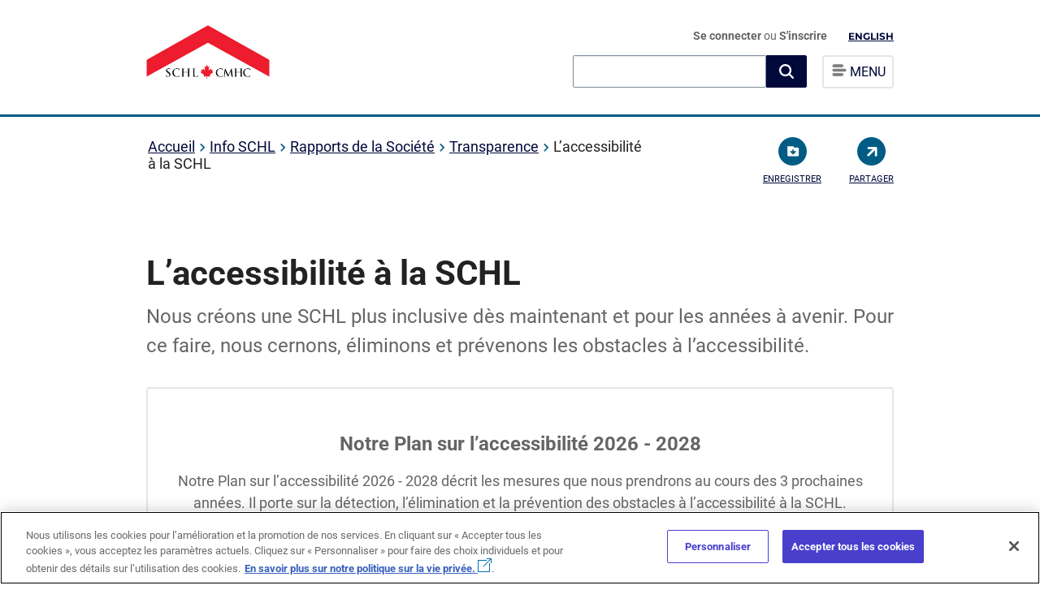

--- FILE ---
content_type: text/html; charset=utf-8
request_url: https://www.cmhc-schl.gc.ca/info-schl/rapports-de-la-societe/transparence/laccessibilite-a-la-schl
body_size: 30602
content:

<!DOCTYPE html>
<html lang="fr" itemscope itemtype="http://schema.org/WebPage">
<!--BEGIN NOINDEX-->
<head>
    
    <meta charset="utf-8">
    <meta http-equiv="X-UA-Compatible" content="IE=edge">
    <meta name="viewport" content="width=device-width,initial-scale=1">
    <meta name="date" content="" />
    
    <link rel="icon" href="/favicon.ico" type="image/x-icon">

    <!-- Apple Touch Icon -->
    <link rel="apple-touch-icon" sizes="180x180" href="/content/project/cmhc/img/logo/chevron_v2.png">
    <link rel="apple-touch-icon" sizes="152x152" href="/content/project/cmhc/img/logo/chevron_v2-152x152.png">
    <link rel="apple-touch-icon" sizes="120x120" href="/content/project/cmhc/img/logo/chevron_v2-120X120.png">
    <link rel="apple-touch-icon" sizes="76x76" href="/content/project/cmhc/img/logo/chevron_v2-76x76.png">

    <!-- Open Graph Image for Social Sharing (including Safari share) -->
    <meta property="og:image" content="/content/project/cmhc/img/logo/chevron_v2.png">
    <meta property="og:image:width" content="1200">
    <meta property="og:image:height" content="630">
<link rel='alternate' hreflang='en' href='https://www.cmhc-schl.gc.ca/about-us/corporate-reporting/transparency/accessibility-at-cmhc' /><link rel='alternate' hreflang='fr' href='https://www.cmhc-schl.gc.ca/info-schl/rapports-de-la-societe/transparence/laccessibilite-a-la-schl' />
    <script src="https://assets.cmhc-schl.gc.ca/global/scripts/project/cmhc/lib/jquery-3-4-1.js?rev=fa92c9cb-cc83-421d-bb7c-e97b4d763661"></script>
    <script async src="https://platform.twitter.com/widgets.js" charset="utf-8"></script>

    

        <script src='https://www.google.com/recaptcha/api.js?hl=fr'></script>

    <title>L’accessibilité à la SCHL</title>
<meta name="description" content="Repérer, éliminer et prévenir les obstacles à la création d’un environnement plus accessible pour notre effectif, nos espaces de travail et nos produits et services." />
<link rel="canonical" href="https://www.cmhc-schl.gc.ca/info-schl/rapports-de-la-societe/transparence/laccessibilite-a-la-schl" />


    <!-- Open Graph data -->
<meta property="og:title" content="L’accessibilité à la SCHL" />
<meta property="og:description" content="Repérer, éliminer et prévenir les obstacles à la création d’un environnement plus accessible pour notre effectif, nos espaces de travail et nos produits et services." />
<!-- Twitter Card data -->
<meta name="twitter:card" content="summary">
<meta name="twitter:title" content="L’accessibilité à la SCHL" />
<meta name="twitter:description" content="Repérer, éliminer et prévenir les obstacles à la création d’un environnement plus accessible pour notre effectif, nos espaces de travail et nos produits et services." />


    <!-- Google Tag Manager -->
    <script>
        (function (w, d, s, l, i) {
            w[l] = w[l] || []; w[l].push({
                'gtm.start':

                    new Date().getTime(), event: 'gtm.js'
            }); var f = d.getElementsByTagName(s)[0],

                j = d.createElement(s), dl = l != 'dataLayer' ? '&l=' + l : ''; j.async = true; j.src =

                    'https://www.googletagmanager.com/gtm.js?id=' + i + dl; f.parentNode.insertBefore(j, f);

        })(window, document, 'script', 'dataLayer', 'GTM-P3TBKQ');</script>

    <!-- End Google Tag Manager -->

    <style>
        
    </style>



    <link href="https://assets.cmhc-schl.gc.ca/global/css/project/housingcatalog/google-fonts-lib/montserrat.css?rev=e6deebdc-8caa-4ff5-b5b1-1a0b101db609" rel="stylesheet" /><link href="https://assets.cmhc-schl.gc.ca/global/css/project/housingcatalog/google-fonts-lib/roboto.css?rev=f81b6176-d06f-434d-b308-f417fa04de49" rel="stylesheet" /><link href="https://assets.cmhc-schl.gc.ca/global/css/feature/foundationcomponents/foundation.css?rev=2f038b4f-afc3-4fbc-8c37-a865ff4fa718" rel="stylesheet" /><link href="https://assets.cmhc-schl.gc.ca/global/css/feature/owlcarousel-old/owlcarousel.css?rev=1741f350-95cf-4770-ae3c-607f8aa23f59" rel="stylesheet" /><link href="https://assets.cmhc-schl.gc.ca/global/css/feature/owlcarousel-old/owltheme.css?rev=944db3a1-6221-4487-985e-1490900e1f75" rel="stylesheet" /><link href="https://assets.cmhc-schl.gc.ca/global/css/feature/owlcarousel-old/owltransitions.css?rev=2ed14757-2933-47ac-b7d3-58f92bf14503" rel="stylesheet" /><link href="https://assets.cmhc-schl.gc.ca/global/css/feature/slickcarousel/slickcarouseltheme.css?rev=63e6a032-a1ae-43e6-ae40-5bec9fd38642" rel="stylesheet" /><link href="https://assets.cmhc-schl.gc.ca/global/css/feature/slickcarousel/slickcarousel.css?rev=d6bac1cc-497c-491d-8407-af22cc8a082e" rel="stylesheet" /><link href="https://assets.cmhc-schl.gc.ca/global/css/feature/videojs/videojs.css?rev=138dabe2-60c3-4640-a329-5ca83117f4be" rel="stylesheet" /><link href="https://assets.cmhc-schl.gc.ca/global/css/project/cmhc/lib/roboto.css?rev=ec984f49-adf3-4349-b6f6-ffc3aac935c8" rel="stylesheet" /><link href="https://assets.cmhc-schl.gc.ca/global/css/project/cmhc/lib/font-awesome.css?rev=179c8896-2e49-494e-9ad7-0278f771dd12" rel="stylesheet" /><link href="https://assets.cmhc-schl.gc.ca/global/css/project/cmhc/lib/slick.css?rev=338adc0a-0bd4-4925-9c75-df1197f8940c" rel="stylesheet" /><link href="https://assets.cmhc-schl.gc.ca/global/css/project/cmhc/cmhc.css?rev=04a842e2-0cb2-4a36-a707-ba7be0b2724f" rel="stylesheet" /><link href="https://assets.cmhc-schl.gc.ca/global/css/project/cmhc/cmhc-legacy-styles.css?rev=570c7db0-604c-422b-b8a1-194434aef127" rel="stylesheet" /><link href="https://assets.cmhc-schl.gc.ca/global/css/project/cmhc/cmhc-global-styles.css?rev=4b068c21-423f-4e36-8cce-5f10a4f6f307" rel="stylesheet" /><link href="https://assets.cmhc-schl.gc.ca/global/css/project/cmhc/cmhc-components.css?rev=d0d17a7f-f1c0-46b4-8e87-1eafb12125a5" rel="stylesheet" /><link href="https://assets.cmhc-schl.gc.ca/global/css/project/cmhc/cmhc-forms.css?rev=88e8e6f7-1208-48c9-a5ec-ac4bd2cb078c" rel="stylesheet" /><link href="https://assets.cmhc-schl.gc.ca/global/css/project/cmhc/component-control/element-style-control.css?rev=7a6be37b-36d0-48bd-8551-fe830172ed3e" rel="stylesheet" /><link href="https://assets.cmhc-schl.gc.ca/global/css/project/cmhc/component-control/element-style-control-cmhc.css?rev=9d3a969e-4f5c-4a37-ae12-85719e143de1" rel="stylesheet" /><link href="https://assets.cmhc-schl.gc.ca/global/css/project/cmhc/cmhc-transition.css?rev=4f80210e-b92c-47a1-af79-e338b3a1a507" rel="stylesheet" /><link href="https://assets.cmhc-schl.gc.ca/global/css/project/cmhc/includes/modal/modal-cmhc.css?rev=dbb102b0-c6d0-47cc-8f04-075cea970b24" rel="stylesheet" /><!-- OneTrust Cookies Consent Notice start for cmhc-schl.gc.ca -->
<script type="text/javascript" src="https://cdn.cookielaw.org/consent/0193888a-780e-7198-a381-8803b84487dd/OtAutoBlock.js" ></script>
<script src="https://cdn.cookielaw.org/scripttemplates/otSDKStub.js" data-document-language="true" type="text/javascript" charset="UTF-8" data-domain-script="0193888a-780e-7198-a381-8803b84487dd" ></script>
<script type="text/javascript">
function OptanonWrapper() { }
</script>
<!-- OneTrust Cookies Consent Notice end for cmhc-schl.gc.ca -->

<!-- Hotjar Tracking Code for https://www.cmhc-schl.gc.ca/ -->
<script>
  (function (h, o, t, j, a, r) {
    h.hj =
      h.hj ||
      function () {
        (h.hj.q = h.hj.q || []).push(arguments);
      };
    h._hjSettings = { hjid: 1445865, hjsv: 6 };
    a = o.getElementsByTagName("head")[0];
    r = o.createElement("script");
    r.async = 1;
    r.src = t + h._hjSettings.hjid + j + h._hjSettings.hjsv;
    a.appendChild(r);
  })(window, document, "https://static.hotjar.com/c/hotjar-", ".js?sv=");
</script>
<style>
.ia-hero-banner .banner-wrapper {
	border: 1px solid #e6e6e6;
	border-radius: 4px;
}
.ia-hero-banner .section-right .banner-image {
	min-height: 350px;
}
.ia-hero-banner .banner-content {
	padding: 20px 50px 40px 55px;
}
.ia-hero-banner .banner-content h2 {
	font-size: 24px;
}
.tiles--simple p, .tiles--simple li {
        text-align:left;
}
.tiles--simple.fancy ul li {
	list-style: disc !important;
	margin: 0 0 0px 0;
}
.tiles--simple.fancy > div {
	background-color: #f7f7f7;
}
.tiles--simple.fancy > div {
	border-top: 2px solid #e5e5e5;
        padding: 1.5em 1.5em 1.0em 1.5em;
}
.calloutBoxV2 {
	background-color: white;
}
.calloutBoxV2 .calloutBox__hero img {
	vertical-align: top;
	flex-shrink: 0;
        max-width: 120px;
}
@media only screen and (min-width: 800px) {
        .calloutBoxV2 .calloutBox__hero {
               max-width: 25%;
        }
}
.calloutBoxV2 a {
	display: inline;
	width: auto;
}

a.button {
    text-transform: none;
    border: 2px solid #DA291C;
    background-color: #DA291C;
}
a.button:hover, a.button:focus {
    background-color: white;
    outline-color: #da291c;
    color: #da291c;
    border: 2px solid #da291c;
}

/* 2025 survey button START ------------ */

#heroBanner1 > div.custom-hero-banner-text-container > div.custom-hero-banner-button.cta-red > a.button.buttonBlue {
color: #00093A;
    border: 2px solid #00093A;
    background-color: #fff;
}
#heroBanner1 > div.custom-hero-banner-text-container > div.custom-hero-banner-button.cta-red > a.button.buttonBlue:hover, #heroBanner1 > div.custom-hero-banner-text-container > div.custom-hero-banner-button.cta-red > a.button.buttonBlue:focus {
    background-color: #00093A;
    outline-color: #00093A;
    color: #fff;
    border: 2px solid ##00093A;
}

/* 2025 survey button END ------------ */

</style>



</head>
<!--END NOINDEX-->
    <body class="accessibility-at-cmhc" id="">
        <!--BEGIN NOINDEX-->
        <!-- Google Tag Manager (noscript) -->
        <noscript>
            <iframe src="https://www.googletagmanager.com/ns.html?id=GTM-P3TBKQ"
                    height="0" width="0" style="display:none;visibility:hidden"></iframe>
        </noscript>
        <!-- End Google Tag Manager (noscript) -->
        <!--END NOINDEX-->
        <input type="hidden" id="hdnpagetype" value="Content Page" />
        <input type="hidden" id="hdncontentlanguage" value="fr" />

        <div id="body-wrapper" class="cmhc-container">


                <!--BEGIN NOINDEX-->
<header class="mega-menu-header">
  <!--top navigation code starts-->
  


    <div class="top-nav-empty"></div>

  <!--top navigation code ends-->
    <div class="content-full clear-fix">
        

        <div class="navskip-main">
                <a class="skip-main" href="#maincontent" tabindex="1">Passer au contenu</a>
        </div>

        <div class="site-title float-left">
            <a onclick="dl_CTA('',this);" class="fr-lang" href="/fr">
                <img src="https://assets.cmhc-schl.gc.ca/sites/cmhc/shared/imgs/chevron-fr.png?rev=c481959d-9593-4805-a464-0b5a389fd792&amp;h=142&amp;iar=0&amp;w=300" alt="SCHL - Page d&#39;accueil" width="300" height="142" />

                
            </a>
        </div>

        <div class="site-menu float-right">

            <ul>
                <li id="user-profile">
                            <a onclick="dl_CTA('Se connecter',this);" href="/api/sitecore/B2CAuthentication/SignIn" id="lnkSignIn">Se connecter </a>
ou        <a onclick="dl_CTA('S%39inscrire',this);" href="/inscrivezvous-a-maschl"> S'inscrire</a>



<script type="text/javascript">

    $('#lnkSignOut').on('click', function () {
        var url = '/api/sitecore/B2CAuthentication/SignOut';
        var callbackUrl = window.location.protocol + "//" + window.location.hostname + window.location.pathname;
        window.location.href = url + "?callbackUrl=" + callbackUrl;
    });
</script>
                </li>

                <li id="language-btn-wrapper">
                    


    <a href="/about-us/corporate-reporting/transparency/accessibility-at-cmhc" onclick="dl_CTA('English',this);languagecookie();" class="nav-language">English</a>

                </li>
                <li class="default-menu">
                    <div class="menu-list">
                        <a class="navigation-btn">
                            <img src="https://assets.cmhc-schl.gc.ca/sf/project/cmhc/home/hamburger.png?rev=2ce414d6-b2ab-4f96-bc4b-a452c3dbdc7f&amp;h=15&amp;iar=0&amp;w=19" alt="" width="19" height="15" />
                            <span class="menutext"> MENU</span>
                        </a>
                    </div>
                </li>

            </ul>
            <div class="search-main">
                    <div class="global-search-box">
                        <link rel="stylesheet" href="https://static.cloud.coveo.com/searchui/v2.10107/css/CoveoFullSearch.css" />
<link rel="stylesheet" href="https://static.cloud.coveo.com/coveoforsitecore/ui/v0.59.10/css/CoveoForSitecore.css" />
<script class="coveo-script" type="text/javascript" src='https://static.cloud.coveo.com/searchui/v2.10107/js/CoveoJsSearch.Lazy.min.js'></script>
<script class="coveo-for-sitecore-script" type="text/javascript" src='https://static.cloud.coveo.com/coveoforsitecore/ui/v0.59.10/js/CoveoForSitecore.Lazy.min.js'></script>
<script type="text/javascript" src="https://static.cloud.coveo.com/searchui/v2.10107/js/cultures/fr.js"></script>

<div>


    
    
    <!-- Resources -->
    <div id="SearchResourcesProperties_0b74b9e6ebd54adb81b88cc2c4a1ed90"
         class="CoveoForSitecoreContext"
                    data-sc-should-have-analytics-component='true'
            data-sc-analytics-enabled='true'
            data-sc-current-language='fr'
            data-prebind-sc-language-field-name='fieldTranslator'
            data-sc-language-field-name='_language'
            data-sc-labels='{&quot;Ascending&quot; : &quot;Ascending&quot; , &quot;Descending&quot; : &quot;Descending&quot; , &quot;Created By&quot; : &quot;Created by&quot; , &quot;Creation Time&quot; : &quot;Creation time.&quot; , &quot;Template&quot; : &quot;Template&quot; , &quot;Last Time Modified&quot; : &quot;Last time modified.&quot; , &quot;Uniform resource identifier&quot; : &quot;URI&quot; , &quot;Created&quot; : &quot;Created&quot; , &quot;Language&quot; : &quot;Language&quot; , &quot;Updated By&quot; : &quot;Updated by&quot; , &quot;Search is currently unavailable&quot; : &quot;Oops! Something went wrong on the server.&quot; , &quot;If the problem persists contact the administrator.&quot; : &quot;If the problem persists contact the administrator.&quot;}'
            data-sc-maximum-age='900000'
            data-sc-page-name='accessibility-at-cmhc'
            data-sc-page-name-full-path='/sitecore/content/CMHC/Sites/Main/Home/about-us/corporate-reporting/transparency/accessibility-at-cmhc'
            data-sc-index-source-name='Coveo_web_index - Coveo-Prod103-Coveo5'
            data-sc-is-in-experience-editor='false'
            data-sc-is-user-anonymous='true'
            data-sc-item-uri='sitecore://web/{135A8FFB-F49D-4FBB-A88E-C09C03214C6B}?lang=fr&amp;ver=2'
            data-sc-item-id='135a8ffb-f49d-4fbb-a88e-c09c03214c6b'
            data-prebind-sc-latest-version-field-name='fieldTranslator'
            data-sc-latest-version-field-name='_latestversion'
            data-sc-rest-endpoint-uri='/coveo/rest'
            data-sc-analytics-endpoint-uri='/coveo/rest/ua'
            data-sc-site-name='cmhc'
            data-sc-field-prefix='f'
            data-sc-field-suffix='31001'
            data-sc-prefer-source-specific-fields='false'
            data-sc-external-fields='[{&quot;fieldName&quot;:&quot;sysattachmentparentid&quot;,&quot;shouldEscape&quot;:false},{&quot;fieldName&quot;:&quot;permanentid&quot;,&quot;shouldEscape&quot;:false}]'
            data-sc-source-specific-fields='[{&quot;fieldName&quot;:&quot;attachmentparentid&quot;},{&quot;fieldName&quot;:&quot;author&quot;},{&quot;fieldName&quot;:&quot;clickableuri&quot;},{&quot;fieldName&quot;:&quot;collection&quot;},{&quot;fieldName&quot;:&quot;concepts&quot;},{&quot;fieldName&quot;:&quot;date&quot;},{&quot;fieldName&quot;:&quot;filetype&quot;},{&quot;fieldName&quot;:&quot;indexeddate&quot;},{&quot;fieldName&quot;:&quot;isattachment&quot;},{&quot;fieldName&quot;:&quot;language&quot;},{&quot;fieldName&quot;:&quot;printableuri&quot;},{&quot;fieldName&quot;:&quot;rowid&quot;},{&quot;fieldName&quot;:&quot;size&quot;},{&quot;fieldName&quot;:&quot;source&quot;},{&quot;fieldName&quot;:&quot;title&quot;},{&quot;fieldName&quot;:&quot;topparent&quot;},{&quot;fieldName&quot;:&quot;topparentid&quot;},{&quot;fieldName&quot;:&quot;transactionid&quot;},{&quot;fieldName&quot;:&quot;uri&quot;},{&quot;fieldName&quot;:&quot;urihash&quot;}]'
>
    </div>
    <script type="text/javascript">
        var endpointConfiguration = {
            itemUri: "sitecore://web/{135A8FFB-F49D-4FBB-A88E-C09C03214C6B}?lang=fr&amp;ver=2",
            siteName: "cmhc",
            restEndpointUri: "/coveo/rest"
        };
        if (typeof (CoveoForSitecore) !== "undefined") {
            CoveoForSitecore.SearchEndpoint.configureSitecoreEndpoint(endpointConfiguration);
            CoveoForSitecore.version = "5.0.1227.1";
            var context = document.getElementById("SearchResourcesProperties_0b74b9e6ebd54adb81b88cc2c4a1ed90");
            if (!!context) {
                CoveoForSitecore.Context.configureContext(context);
            }
        }
    </script>
</div>
                        



<script>
    document.addEventListener("CoveoSearchEndpointInitialized", function() {
        var searchboxElement = document.getElementById("_185F67BF-1D73-4AEE-9564-FDE5B0EB24D9");
        searchboxElement.addEventListener("CoveoComponentInitialized", function() {
            CoveoForSitecore.initSearchboxIfStandalone(searchboxElement, "/resultats-de-la-recherche");
        });
    })
</script>    <div id="_185F67BF-1D73-4AEE-9564-FDE5B0EB24D9_container" class="coveo-for-sitecore-search-box-container"
           data-prebind-maximum-age='currentMaximumAge'
>
        <div id="_185F67BF-1D73-4AEE-9564-FDE5B0EB24D9"
             class="CoveoSearchbox"
                               data-enable-omnibox='true'
                  data-prebind-maximum-age='currentMaximumAge'
                  data-clear-filters-on-new-query='false'
>
            
            
<script type="text/javascript">
    document.addEventListener("CoveoSearchEndpointInitialized", function() {
        var componentId = "_185F67BF-1D73-4AEE-9564-FDE5B0EB24D9";
        var componentElement = document.getElementById(componentId);

        function showError(error) {
                console.error(error);
        }

        function areCoveoResourcesIncluded() {
            return typeof (Coveo) !== "undefined";
        }

        if (areCoveoResourcesIncluded()) {
            var event = document.createEvent("CustomEvent");
            event.initEvent("CoveoComponentInitialized", false, true);
            
            setTimeout(function() {
                componentElement.dispatchEvent(event);
            }, 0);
        } else {
            componentElement.classList.add("invalid");
            showError("The Coveo Resources component must be included in this page.");
        }
    });
</script>
            <div class="CoveoForSitecoreBindWithUserContext"></div>
            <div class="CoveoForSitecoreExpressions"></div>
            <div class="CoveoForSitecoreConfigureSearchHub" data-sc-search-hub="search"></div>
        </div>
        
    </div>

                        <input type="hidden" id="desktopText" value="Que pouvons-nous vous aider &#224; trouver?" />
                        <input type="hidden" id="mobileText" value="Rchercher" />

                    </div>
                <div class="menu-list">

                    <a onclick="dl_Navigation('menu', 'open menu');" class="navigation-btn">

                        <img src="https://assets.cmhc-schl.gc.ca/sf/project/cmhc/home/hamburger.png?rev=2ce414d6-b2ab-4f96-bc4b-a452c3dbdc7f&amp;h=15&amp;iar=0&amp;w=19" alt="" width="19" height="15" />
                        <span class="menutext">MENU</span>
                    </a>

                </div>
            </div>
        </div>

            <!--ToTestCheckin-->


    <nav>

        <span id="close-menu">
            
            &times;
        </span>
        


    <a href="/consumers/home-buying" onclick="dl_CTA('English',this);languagecookie();" class="nav-language">English</a>

        <ul>

            <li><a onclick="dl_Navigation('menu','Accueil');" href="/" class=" ">Accueil</a></li>
            <li>
                <a onclick="dl_Navigation('menu','Professionnels');" href="/professionnels" class=" ">Professionnels</a>
                <ul>
            <li>
                <a onclick="dl_Navigation('menu','Financement de projets et financement hypoth&#233;caire');" href="/professionnels/financement-de-projets-et-financement-hypothecaire" class=" ">Financement de projets et financement hypothécaire
</a>
                <ul>
            <li>
                <a onclick="dl_Navigation('menu','Programmes de financement');" href="/professionnels/financement-de-projets-et-financement-hypothecaire/programmes-de-financement" class=" ">Programmes de financement</a>
                <ul>
            <li><a onclick="dl_Navigation('menu','Fonds pour le logement abordable');" href="/professionnels/financement-de-projets-et-financement-hypothecaire/programmes-de-financement/toutes-les-opportunites-de-financement/fonds-pour-le-logement-abordable?rdlink=1" class=" ">Fonds pour le logement abordable</a></li>
            <li><a onclick="dl_Navigation('menu','Fonds d&#39;innovation pour le logement abordable');" href="/professionnels/financement-de-projets-et-financement-hypothecaire/programmes-de-financement/toutes-les-opportunites-de-financement/fonds-dinnovation-pour-le-logement-abordable?rdlink=1" class=" ">Fonds d'innovation pour le logement abordable</a></li>
            <li><a onclick="dl_Navigation('menu','Programme de pr&#234;ts pour la construction d&#39;appartements');" href="/professionnels/financement-de-projets-et-financement-hypothecaire/programmes-de-financement/toutes-les-opportunites-de-financement/programme-de-prets-pour-la-construction-dappartements?rdlink=1" class=" ">Programme de prêts pour la construction d'appartements</a></li>
            <li><a onclick="dl_Navigation('menu','Programme canadien pour des logements abordables plus verts');" href="/professionnels/financement-de-projets-et-financement-hypothecaire/programmes-de-financement/toutes-les-opportunites-de-financement/programme-canadien-pour-des-logements-abordables-plus-verts?rdlink=1" class=" ">Programme canadien pour des logements abordables plus verts</a></li>
            <li><a onclick="dl_Navigation('menu','Logement communautaire (social)');" href="/professionnels/financement-de-projets-et-financement-hypothecaire/programmes-de-financement/logement-communautaire-social" class=" ">Logement communautaire (social)</a></li>
            <li><a onclick="dl_Navigation('menu','Initiative des terrains f&#233;d&#233;raux');" href="/professionnels/financement-de-projets-et-financement-hypothecaire/programmes-de-financement/toutes-les-opportunites-de-financement/initiative-des-terrains-federaux?rdlink=1" class=" ">Initiative des terrains fédéraux</a></li>
            <li><a onclick="dl_Navigation('menu','Financement du logement des Autochtones');" href="/professionnels/financement-de-projets-et-financement-hypothecaire/programmes-de-financement/financement-du-logement-des-autochtones" class=" ">Financement du logement des Autochtones</a></li>
            <li><a onclick="dl_Navigation('menu','D&#233;fi d’offre de logement');" href="/professionnels/financement-de-projets-et-financement-hypothecaire/programmes-de-financement/toutes-les-opportunites-de-financement/defi-doffre-de-logement?rdlink=1" class=" ">Défi d’offre de logement
</a></li>
            <li><a onclick="dl_Navigation('menu','Innovation et recherche');" href="/professionnels/financement-de-projets-et-financement-hypothecaire/programmes-de-financement/innovation-et-recherche" class=" ">Innovation et recherche</a></li>
            <li><a onclick="dl_Navigation('menu','Profils de projets de la Strat&#233;gie nationale sur le logement');" href="/strategie-nationale-sur-le-logement/profils-de-projets-de-la-strategie-nationale-sur-le-logement?rdlink=1" class=" ">Profils de projets de la Stratégie nationale sur le logement</a></li>
            <li><a onclick="dl_Navigation('menu','Initiative pour la cr&amp;eacute;ation rapide de logements');" href="/professionnels/financement-de-projets-et-financement-hypothecaire/programmes-de-financement/toutes-les-opportunites-de-financement/initiative-pour-la-creation-rapide-de-logements?rdlink=1" class=" ">Initiative pour la cr&eacute;ation rapide de logements</a></li>

                </ul>
            </li>
            <li>
                <a onclick="dl_Navigation('menu','Produits d’assurance pr&#234;t hypoth&#233;caire');" href="/professionnels/financement-de-projets-et-financement-hypothecaire/assurance-pret-hypothecaire" class=" ">Produits d’assurance prêt hypothécaire</a>
                <ul>
            <li>
                <a onclick="dl_Navigation('menu','Assurance pr&#234;t : propri&#233;taires-occupants et petits immeubles locatifs');" href="/professionnels/financement-de-projets-et-financement-hypothecaire/assurance-pret-hypothecaire/aph-po-et-petits-immeubles-locatifs" class=" ">Assurance prêt : propriétaires-occupants et petits immeubles locatifs</a>
                <ul>
            <li><a onclick="dl_Navigation('menu','SCHL R&amp;eacute;sidence secondaire');" href="/professionnels/financement-de-projets-et-financement-hypothecaire/assurance-pret-hypothecaire/aph-po-et-petits-immeubles-locatifs/residence-secondaire" class=" ">SCHL R&eacute;sidence secondaire</a></li>
            <li><a onclick="dl_Navigation('menu','SCHL Achat');" href="/professionnels/financement-de-projets-et-financement-hypothecaire/assurance-pret-hypothecaire/aph-po-et-petits-immeubles-locatifs/achat" class=" ">SCHL Achat</a></li>
            <li><a onclick="dl_Navigation('menu','SCHL Am&#233;liorations');" href="/professionnels/financement-de-projets-et-financement-hypothecaire/assurance-pret-hypothecaire/aph-po-et-petits-immeubles-locatifs/ameliorations" class=" ">SCHL Améliorations</a></li>
            <li><a onclick="dl_Navigation('menu','SCHL Immeubles locatifs');" href="/professionnels/financement-de-projets-et-financement-hypothecaire/assurance-pret-hypothecaire/aph-po-et-petits-immeubles-locatifs/immeubles-locatifs" class=" ">SCHL Immeubles locatifs</a></li>
            <li><a onclick="dl_Navigation('menu','SCHL Refinancement');" href="/professionnels/financement-de-projets-et-financement-hypothecaire/assurance-pret-hypothecaire/aph-po-et-petits-immeubles-locatifs/refinancement" class=" ">SCHL Refinancement</a></li>
            <li><a onclick="dl_Navigation('menu','SCHL Nouveaux arrivants');" href="/professionnels/financement-de-projets-et-financement-hypothecaire/assurance-pret-hypothecaire/aph-po-et-petits-immeubles-locatifs/nouveaux-arrivants" class=" ">SCHL Nouveaux arrivants</a></li>
            <li><a onclick="dl_Navigation('menu','SCHL Travailleurs autonomes');" href="/professionnels/financement-de-projets-et-financement-hypothecaire/assurance-pret-hypothecaire/aph-po-et-petits-immeubles-locatifs/travailleurs-autonomes" class=" ">SCHL Travailleurs autonomes</a></li>
            <li><a onclick="dl_Navigation('menu','SCHL Transf&#233;rabilit&#233;');" href="/professionnels/financement-de-projets-et-financement-hypothecaire/assurance-pret-hypothecaire/aph-po-et-petits-immeubles-locatifs/transferabilite" class=" ">SCHL Transférabilité</a></li>
            <li><a onclick="dl_Navigation('menu','Produits &#233;cologiques pour les pr&#234;teurs');" href="/professionnels/financement-de-projets-et-financement-hypothecaire/assurance-pret-hypothecaire/aph-po-et-petits-immeubles-locatifs/eco-produits-pour-les-preteurs" class=" ">Produits écologiques pour les prêteurs</a></li>

                </ul>
            </li>
            <li>
                <a onclick="dl_Navigation('menu','Immeubles collectifs et logements locatifs');" href="/professionnels/financement-de-projets-et-financement-hypothecaire/assurance-pret-hypothecaire/assurance-pret-pour-immeubles-collectifs" class=" ">Immeubles collectifs et logements locatifs</a>
                <ul>
            <li><a onclick="dl_Navigation('menu','APH Select');" href="/professionnels/financement-de-projets-et-financement-hypothecaire/assurance-pret-hypothecaire/assurance-pret-pour-immeubles-collectifs/aph-select" class=" ">APH Select</a></li>

                </ul>
            </li>
            <li><a onclick="dl_Navigation('menu','Cas de d&#233;faut, demandes de r&#232;glement et propri&#233;t&#233;s &#224; vendre');" href="/professionnels/financement-de-projets-et-financement-hypothecaire/assurance-pret-hypothecaire/cas-de-defaut-demandes-de-reglement-et-proprietes-a-vendre" class=" ">Cas de défaut, demandes de règlement et propriétés à vendre</a></li>
            <li><a onclick="dl_Navigation('menu','Centre de souscription');" href="/professionnels/financement-de-projets-et-financement-hypothecaire/assurance-pret-hypothecaire/centre-de-souscription" class=" ">Centre de souscription</a></li>
            <li><a onclick="dl_Navigation('menu','emili');" href="/professionnels/financement-de-projets-et-financement-hypothecaire/assurance-pret-hypothecaire/emili" class=" ">emili</a></li>
            <li><a onclick="dl_Navigation('menu','Pr&#234;teurs agr&#233;&#233;s en vertu de la LNH');" href="/professionnels/financement-de-projets-et-financement-hypothecaire/assurance-pret-hypothecaire/preteurs-agrees-en-vertu-de-la-lnh" class=" ">Prêteurs agréés en vertu de la LNH</a></li>
            <li><a onclick="dl_Navigation('menu','Calcul des rapports ABD et ATD');" href="/professionnels/financement-de-projets-et-financement-hypothecaire/assurance-pret-hypothecaire/calcul-des-rapports-abd-et-atd" class=" ">Calcul des rapports ABD et ATD</a></li>
            <li><a onclick="dl_Navigation('menu','Comment reconna&#238;tre et signaler la fraude hypoth&#233;caire');" href="/professionnels/financement-de-projets-et-financement-hypothecaire/assurance-pret-hypothecaire/fraude-hypothecaire" class=" ">Comment reconnaître et signaler la fraude hypothécaire</a></li>
            <li><a onclick="dl_Navigation('menu','Points de contact – Assurance pr&#234;t hypoth&#233;caire');" href="/professionnels/financement-de-projets-et-financement-hypothecaire/assurance-pret-hypothecaire/points-de-contact--assurance-pret-hypothecaire" class=" ">Points de contact – Assurance prêt hypothécaire</a></li>
            <li><a onclick="dl_Navigation('menu','Programme d&amp;rsquo;Achat de Pr&amp;ecirc;ts Hypoth&amp;eacute;caires Assur&amp;eacute;s (PAPHA)');" href="/professionnels/financement-de-projets-et-financement-hypothecaire/assurance-pret-hypothecaire/programme-dachat-de-prets-hypothecaires-assures-papha" class=" ">Programme d&rsquo;Achat de Pr&ecirc;ts Hypoth&eacute;caires Assur&eacute;s (PAPHA)</a></li>

                </ul>
            </li>
            <li>
                <a onclick="dl_Navigation('menu','Titrisation');" href="/professionnels/financement-de-projets-et-financement-hypothecaire/titrisation" class=" ">Titrisation</a>
                <ul>
            <li><a onclick="dl_Navigation('menu','Titres hypoth&#233;caires LNH');" href="/professionnels/financement-de-projets-et-financement-hypothecaire/titrisation/titres-hypothecaires-lnh" class=" ">Titres hypothécaires LNH</a></li>
            <li><a onclick="dl_Navigation('menu','Obligations hypoth&#233;caires du Canada');" href="/professionnels/financement-de-projets-et-financement-hypothecaire/titrisation/obligations-hypothecaires-du-canada" class=" ">Obligations hypothécaires du Canada</a></li>
            <li><a onclick="dl_Navigation('menu','Programmes inscrits canadiens d&#39;obligations s&#233;curis&#233;es');" href="/professionnels/financement-de-projets-et-financement-hypothecaire/titrisation/programmes-inscrits-canadiens-dobligations-securisees" class=" ">Programmes inscrits canadiens d'obligations sécurisées</a></li>
            <li><a onclick="dl_Navigation('menu','La cha&#238;ne de blocs dans le secteur de l’habitation');" href="/professionnels/financement-de-projets-et-financement-hypothecaire/titrisation/la-chaine-de-blocs-dans-le-secteur-de-lhabitation" class=" ">La chaîne de blocs dans le secteur de l’habitation</a></li>

                </ul>
            </li>

                </ul>
            </li>
            <li>
                <a onclick="dl_Navigation('menu','March&#233; du logement, donn&#233;es et&amp;nbsp;recherche');" href="/professionnels/marche-du-logement-donnees-et-recherche" class=" ">Marché du logement, données et&nbsp;recherche</a>
                <ul>
            <li>
                <a onclick="dl_Navigation('menu','March&#233;s de l’habitation');" href="/professionnels/marche-du-logement-donnees-et-recherche/marches-de-lhabitation" class=" ">Marchés de l’habitation</a>
                <ul>
            <li><a onclick="dl_Navigation('menu','Rapports sur le march&#233; de l’habitation');" href="/professionnels/marche-du-logement-donnees-et-recherche/marches-de-lhabitation/rapports-sur-le-marche-de-lhabitation" class=" ">Rapports sur le marché de l’habitation</a></li>
            <li><a onclick="dl_Navigation('menu','Rapports : hypoth&#232;que/consommateur');" href="/professionnels/marche-du-logement-donnees-et-recherche/marches-de-lhabitation/rapports--hypotheque-consommateur" class=" ">Rapports : hypothèque/consommateur</a></li>

                </ul>
            </li>
            <li>
                <a onclick="dl_Navigation('menu','Recherche sur le logement');" href="/professionnels/marche-du-logement-donnees-et-recherche/recherche-sur-le-logement" class=" ">Recherche sur le logement</a>
                <ul>
            <li>
                <a onclick="dl_Navigation('menu','Consultations');" href="/professionnels/marche-du-logement-donnees-et-recherche/recherche-sur-le-logement/consultations" class=" ">Consultations</a>
                <ul>
            <li>
                <a onclick="dl_Navigation('menu','Loi sur l’interdiction d’achat d’immeubles r&#233;sidentiels par des non-Canadiens');" href="/professionnels/marche-du-logement-donnees-et-recherche/recherche-sur-le-logement/consultations/loi-interdiction-achat-immeubles-residentiels-non-canadiens" class=" ">Loi sur l’interdiction d’achat d’immeubles résidentiels par des non-Canadiens</a>
                <ul>
            <li><a onclick="dl_Navigation('menu','Loi sur l’interdiction d’achat d’immeubles r&#233;sidentiels par des non-Canadiens – Foire aux questions');" href="/professionnels/marche-du-logement-donnees-et-recherche/recherche-sur-le-logement/consultations/loi-interdiction-achat-immeubles-residentiels-non-canadiens/faq" class=" ">Loi sur l’interdiction d’achat d’immeubles résidentiels par des non-Canadiens – Foire aux questions</a></li>

                </ul>
            </li>

                </ul>
            </li>
            <li><a onclick="dl_Navigation('menu','Rapports de recherche en habitation');" href="/professionnels/marche-du-logement-donnees-et-recherche/recherche-sur-le-logement/rapports-de-recherche-en-habitation" class=" ">Rapports de recherche en habitation</a></li>
            <li>
                <a onclick="dl_Navigation('menu','Enqu&#234;tes sur le logement');" href="/professionnels/marche-du-logement-donnees-et-recherche/recherche-sur-le-logement/enquetes-sur-le-logement" class=" ">Enquêtes sur le logement</a>
                <ul>
            <li><a onclick="dl_Navigation('menu','Enqu&#234;tes aupr&#232;s des consommateurs');" href="/professionnels/marche-du-logement-donnees-et-recherche/recherche-sur-le-logement/enquetes-sur-le-logement/enquetes-aupres-des-consommateurs" class=" ">Enquêtes auprès des consommateurs</a></li>

                </ul>
            </li>
            <li><a onclick="dl_Navigation('menu','Prix et bourses de recherche');" href="/professionnels/marche-du-logement-donnees-et-recherche/recherche-sur-le-logement/prix-et-bourses-de-recherche" class=" ">Prix et bourses de recherche</a></li>
            <li><a onclick="dl_Navigation('menu','Les besoins imp&#233;rieux en mati&#232;re de logement');" href="/professionnels/marche-du-logement-donnees-et-recherche/recherche-sur-le-logement/les-besoins-imperieux-en-matiere-de-logement" class=" ">Les besoins impérieux en matière de logement</a></li>
            <li><a onclick="dl_Navigation('menu','R&#233;seau conjoint de recherche en mati&#232;re de logement');" href="/professionnels/marche-du-logement-donnees-et-recherche/recherche-sur-le-logement/reseau-conjoint-de-recherche-en-matiere-de-logement" class=" ">Réseau conjoint de recherche en matière de logement</a></li>

                </ul>
            </li>
            <li>
                <a onclick="dl_Navigation('menu','Donn&#233;es sur le logement');" href="/professionnels/marche-du-logement-donnees-et-recherche/donnees-sur-le-logement" class=" ">Données sur le logement</a>
                <ul>
            <li>
                <a onclick="dl_Navigation('menu','Tableaux de donn&#233;es');" href="/professionnels/marche-du-logement-donnees-et-recherche/donnees-sur-le-logement/tableaux-de-donnees" class=" ">Tableaux de données</a>
                <ul>
            <li><a onclick="dl_Navigation('menu','Caract&#233;ristiques des m&#233;nages');" href="/professionnels/marche-du-logement-donnees-et-recherche/donnees-sur-le-logement/tableaux-de-donnees/caracteristiques-des-menages" class=" ">Caractéristiques des ménages</a></li>
            <li><a onclick="dl_Navigation('menu','Donn&#233;es sur le march&#233; de l’habitation');" href="/professionnels/marche-du-logement-donnees-et-recherche/donnees-sur-le-logement/tableaux-de-donnees/donnees-sur-le-marche-de-lhabitation" class=" ">Données sur le marché de l’habitation</a></li>
            <li><a onclick="dl_Navigation('menu','Donn&amp;eacute;es sur la dette hypoth&amp;eacute;caire et la dette &amp;agrave; la consommation');" href="/professionnels/marche-du-logement-donnees-et-recherche/donnees-sur-le-logement/tableaux-de-donnees/donnees-sur-la-dette-hypothecaire-et-la-dette-a-la-consommation" class=" ">Donn&eacute;es sur la dette hypoth&eacute;caire et la dette &agrave; la consommation</a></li>
            <li><a onclick="dl_Navigation('menu','Donn&#233;es sur le march&#233; locatif');" href="/professionnels/marche-du-logement-donnees-et-recherche/donnees-sur-le-logement/tableaux-de-donnees/donnees-sur-le-marche-locatif" class=" ">Données sur le marché locatif</a></li>

                </ul>
            </li>
            <li><a onclick="dl_Navigation('menu','Portail de l’information sur le march&#233; de l’habitation');" href="https://www.cmhc-schl.gc.ca/pimh" class=" ">Portail de l’information sur le marché de l’habitation</a></li>
            <li><a onclick="dl_Navigation('menu','Tableau de bord de donn&#233;es sur le secteur des pr&#234;ts hypoth&#233;caires r&#233;sidentiels');" href="/professionnels/marche-du-logement-donnees-et-recherche/donnees-sur-le-logement/tableau-de-bord-de-donnees-sur-le-secteur-des-prets-hypothecaires-residentiels" class=" ">Tableau de bord de données sur le secteur des prêts hypothécaires résidentiels</a></li>
            <li><a onclick="dl_Navigation('menu','Entente de licence avec la SCHL pour l’utilisation de donn&#233;es');" href="/professionnels/marche-du-logement-donnees-et-recherche/donnees-sur-le-logement/entente-de-licence-avec-la-schl-pour-lutilisation-de-donnees" class=" ">Entente de licence avec la SCHL pour l’utilisation de données</a></li>
            <li><a onclick="dl_Navigation('menu','Centre du savoir sur le logement');" href="/centre-du-savoir-sur-le-logement?rdlink=1" class=" ">Centre du savoir sur le logement</a></li>

                </ul>
            </li>

                </ul>
            </li>
            <li>
                <a onclick="dl_Navigation('menu','Innovation et leadership dans le&amp;nbsp;secteur');" href="/professionnels/innovation-et-leadership-dans-le-secteur" class=" ">Innovation et leadership dans le&nbsp;secteur</a>
                <ul>
            <li><a onclick="dl_Navigation('menu','Innovation dans le secteur du logement');" href="/professionnels/innovation-et-leadership-dans-le-secteur/innovation-dans-le-secteur-du-logement" class=" ">Innovation dans le secteur du logement</a></li>
            <li>
                <a onclick="dl_Navigation('menu','Nos partenaires');" href="/professionnels/innovation-et-leadership-dans-le-secteur/nos-partenaires" class=" ">Nos partenaires</a>
                <ul>
            <li><a onclick="dl_Navigation('menu','Partenariats');" href="/professionnels/innovation-et-leadership-dans-le-secteur/nos-partenaires/partenariats" class=" ">Partenariats</a></li>
            <li><a onclick="dl_Navigation('menu','Forum f&#233;d&#233;ral-provincial-territorial sur le logement');" href="/professionnels/innovation-et-leadership-dans-le-secteur/nos-partenaires/partenariat-avec-les-provinces-et-les-territoires" class=" ">Forum fédéral-provincial-territorial sur le logement</a></li>

                </ul>
            </li>
            <li>
                <a onclick="dl_Navigation('menu','Collaboration avec l&#39;industrie');" href="/professionnels/innovation-et-leadership-dans-le-secteur/collaboration-avec-lindustrie" class=" ">Collaboration avec l'industrie</a>
                <ul>
            <li><a onclick="dl_Navigation('menu','Communaut&#233; d’experts en logement');" href="/professionnels/innovation-et-leadership-dans-le-secteur/collaboration-avec-lindustrie/communaute-dexperts-en-logement-codel" class=" ">Communauté d’experts en logement</a></li>

                </ul>
            </li>
            <li>
                <a onclick="dl_Navigation('menu','Expertise de l’industrie');" href="/professionnels/innovation-et-leadership-dans-le-secteur/expertise-de-lindustrie" class=" ">Expertise de l’industrie</a>
                <ul>
            <li><a onclick="dl_Navigation('menu','Logements abordables');" href="/professionnels/innovation-et-leadership-dans-le-secteur/expertise-de-lindustrie/logements-abordables-" class=" ">Logements abordables 

</a></li>
            <li><a onclick="dl_Navigation('menu','Logement des Autochtones');" href="/professionnels/innovation-et-leadership-dans-le-secteur/expertise-de-lindustrie/logement-des-autochtones" class=" ">Logement des Autochtones
</a></li>
            <li><a onclick="dl_Navigation('menu','Logement pour a&#238;n&#233;s');" href="/professionnels/innovation-et-leadership-dans-le-secteur/expertise-de-lindustrie/logement-pour-aines" class=" ">Logement pour aînés</a></li>
            <li><a onclick="dl_Navigation('menu','Logements accessibles et adaptables');" href="/professionnels/innovation-et-leadership-dans-le-secteur/expertise-de-lindustrie/logements-accessibles-et-adaptables" class=" ">Logements accessibles et adaptables</a></li>
            <li><a onclick="dl_Navigation('menu','Cr&#233;ation de logements durables');" href="/professionnels/innovation-et-leadership-dans-le-secteur/expertise-de-lindustrie/creation-de-logements-durables" class=" ">Création de logements durables</a></li>
            <li><a onclick="dl_Navigation('menu','La RESSOURCE');" href="/professionnels/innovation-et-leadership-dans-le-secteur/expertise-de-lindustrie/la-ressource" class=" ">La RESSOURCE</a></li>
            <li><a onclick="dl_Navigation('menu','&lt;!--Bulletins de la SCHL--&gt;
Mises &#224; jour de la SCHL');" href="/bulletins-electroniques-de-la-schl?rdlink=1" class=" "><!--Bulletins de la SCHL-->
Mises à jour de la SCHL</a></li>

                </ul>
            </li>

                </ul>
            </li>
            <li>
                <a onclick="dl_Navigation('menu','&#201;v&#233;nements et conf&#233;renciers');" href="/professionnels/evenements-et-conferenciers" class=" ">Événements et conférenciers</a>
                <ul>
            <li><a onclick="dl_Navigation('menu','Conf&#233;rences');" href="/professionnels/evenements-et-conferenciers/conferences" class=" ">Conférences
</a></li>
            <li>
                <a onclick="dl_Navigation('menu','Bureau des conf&#233;renciers');" href="/professionnels/evenements-et-conferenciers/bureau-des-conferenciers" class=" ">Bureau des conférenciers</a>
                <ul>
            <li><a onclick="dl_Navigation('menu','Formulaire de demande du Bureau des conf&#233;renciers');" href="/professionnels/evenements-et-conferenciers/bureau-des-conferenciers/request-speaker" class=" ">Formulaire de demande du Bureau des conférenciers</a></li>

                </ul>
            </li>

                </ul>
            </li>

                </ul>
            </li>
            <li>
                <a onclick="dl_Navigation('menu','Consommateurs');" href="/consommateurs" class="current-page-ancestor ">Consommateurs</a>
                <ul>
            <li>
                <a onclick="dl_Navigation('menu','Acheter une maison');" href="/consommateurs/acheter-une-maison" class="current-page-ancestor current-page-item">Acheter une maison

</a>
                <ul>
            <li>
                <a onclick="dl_Navigation('menu','Calculateurs pour l&#39;achat d&#39;une habitation');" href="/consommateurs/acheter-une-maison/calculateurs-pour-lachat-dune-habitation" class=" ">Calculateurs pour l'achat d'une habitation</a>
                <ul>
            <li><a onclick="dl_Navigation('menu','Calculateur hypoth&#233;caire');" href="/consommateurs/acheter-une-maison/calculateurs-pour-lachat-dune-habitation/calculateur-hypothecaire" class=" ">Calculateur hypothécaire</a></li>
            <li><a onclick="dl_Navigation('menu','Calculateur de la capacit&#233; d’emprunt');" href="/consommateurs/acheter-une-maison/calculateurs-pour-lachat-dune-habitation/calculateur-de-la-capacite-demprunt" class=" ">Calculateur de la capacité d’emprunt</a></li>
            <li><a onclick="dl_Navigation('menu','Calculateur de l’amortissement de la dette');" href="/consommateurs/acheter-une-maison/calculateurs-pour-lachat-dune-habitation/calculateur-de-lamortissement-de-la-dette" class=" ">Calculateur de l’amortissement de la dette</a></li>

                </ul>
            </li>
            <li>
                <a onclick="dl_Navigation('menu','Guides d&#39;achat');" href="/consommateurs/acheter-une-maison/guides-dachat" class=" ">Guides d'achat</a>
                <ul>
            <li><a onclick="dl_Navigation('menu','L’achat d’une maison &#233;tape par &#233;tape');" href="/consommateurs/acheter-une-maison/guides-dachat/lachat-dune-maison-etape-par-etape" class=" ">L’achat d’une maison étape par étape</a></li>
            <li><a onclick="dl_Navigation('menu','Logements en copropri&#233;t&#233; – guide de l’acheteur');" href="/consommateurs/acheter-une-maison/guides-dachat/logements-en-copropriete--guide-de-lacheteur" class=" ">Logements en copropriété – guide de l’acheteur</a></li>

                </ul>
            </li>
            <li>
                <a onclick="dl_Navigation('menu','Assurance pr&#234;t hypoth&#233;caire pour les consommateurs');" href="/consommateurs/acheter-une-maison/assurance-pret-hypothecaire-pour-les-consommateurs" class=" ">Assurance prêt hypothécaire pour les consommateurs</a>
                <ul>
            <li><a onclick="dl_Navigation('menu','En quoi consiste l’assurance pr&#234;t hypoth&#233;caire?');" href="/consommateurs/acheter-une-maison/assurance-pret-hypothecaire-pour-les-consommateurs/-en-quoi-consiste-lassurance-pret-hypothecaire" class=" "> En quoi consiste l’assurance prêt hypothécaire?</a></li>
            <li><a onclick="dl_Navigation('menu','Suis-je admissible &#224; l’assurance pr&#234;t?');" href="/consommateurs/acheter-une-maison/assurance-pret-hypothecaire-pour-les-consommateurs/suisje-admissible-a-lassurance-pret" class=" ">Suis-je admissible à l’assurance prêt?</a></li>
            <li><a onclick="dl_Navigation('menu','Co&#251;ts de l&#39;assurance pr&#234;t hypoth&#233;caire SCHL');" href="/consommateurs/acheter-une-maison/assurance-pret-hypothecaire-pour-les-consommateurs/couts-de-lassurance-pret-hypothecaire-schl" class=" ">Coûts de l'assurance prêt hypothécaire SCHL</a></li>
            <li>
                <a onclick="dl_Navigation('menu','Les produits Eco de la SCHL');" href="/consommateurs/acheter-une-maison/assurance-pret-hypothecaire-pour-les-consommateurs/eco-produits-cmhc" class=" ">Les produits Eco de la SCHL</a>
                <ul>
            <li><a onclick="dl_Navigation('menu','SCHL Eco Am&#233;liorations');" href="/consommateurs/acheter-une-maison/assurance-pret-hypothecaire-pour-les-consommateurs/eco-produits-cmhc/schl-eco-ameliorations" class=" ">SCHL Eco Améliorations</a></li>
            <li><a onclick="dl_Navigation('menu','SCHL Eco Plus');" href="/consommateurs/acheter-une-maison/assurance-pret-hypothecaire-pour-les-consommateurs/eco-produits-cmhc/schl-eco-plus" class=" ">SCHL Eco Plus</a></li>

                </ul>
            </li>
            <li><a onclick="dl_Navigation('menu','Options de financement pour la r&#233;novation');" href="/consommateurs/acheter-une-maison/assurance-pret-hypothecaire-pour-les-consommateurs/options-de-financement-pour-la-renovation" class=" ">Options de financement pour la rénovation</a></li>
            <li><a onclick="dl_Navigation('menu','FAQ – L’assurance pr&#234;t hypoth&#233;caire');" href="/consommateurs/acheter-une-maison/assurance-pret-hypothecaire-pour-les-consommateurs/-faq--lassurance-pret-hypothecaire" class=" "> FAQ – L’assurance prêt hypothécaire</a></li>

                </ul>
            </li>
            <li><a onclick="dl_Navigation('menu','Incitatifs &#224; l’achat d’une propri&#233;t&#233;');" href="/consommateurs/acheter-une-maison/incitatifs-a-lachat-dune-propriete" class=" ">Incitatifs à l’achat d’une propriété</a></li>
            <li><a onclick="dl_Navigation('menu','Nouveaux arrivants');" href="/consommateurs/acheter-une-maison/nouveaux-arrivants" class=" ">Nouveaux arrivants</a></li>
            <li><a onclick="dl_Navigation('menu','L’Incitatif &#224; l’achat d’une premi&#232;re propri&#233;t&#233;');" href="/consommateurs/acheter-une-maison/lincitatif-a-lachat-dune-premiere-propriete" class=" ">L’Incitatif à l’achat d’une première propriété</a></li>

                </ul>
            </li>
            <li>
                <a onclick="dl_Navigation('menu','Poss&#233;der une maison');" href="/consommateurs/posseder-une-maison" class=" ">Posséder une maison</a>
                <ul>
            <li>
                <a onclick="dl_Navigation('menu','G&#233;rer un pr&#234;t hypoth&#233;caire');" href="/consommateurs/posseder-une-maison/gerer-un-pret-hypothecaire" class=" ">Gérer un prêt hypothécaire 

</a>
                <ul>
            <li><a onclick="dl_Navigation('menu','La fraude hypoth&#233;caire');" href="/consommateurs/posseder-une-maison/gerer-un-pret-hypothecaire/la-fraude-hypothecaire" class=" ">La fraude hypothécaire</a></li>
            <li><a onclick="dl_Navigation('menu','Conseils pour une bonne planification hypoth&#233;caire');" href="/consommateurs/posseder-une-maison/gerer-un-pret-hypothecaire/conseils-pour-une-bonne-planification-hypothecaire" class=" ">Conseils pour une bonne planification hypothécaire</a></li>
            <li><a onclick="dl_Navigation('menu','Planifier et g&#233;rer son pr&#234;t hypoth&#233;caire');" href="/consommateurs/posseder-une-maison/gerer-un-pret-hypothecaire/planifier-et-gerer-son-pret-hypothecaire" class=" ">Planifier et gérer son prêt hypothécaire</a></li>
            <li><a onclick="dl_Navigation('menu','Votre dossier de cr&#233;dit');" href="/consommateurs/posseder-une-maison/gerer-un-pret-hypothecaire/votre-dossier-de-credit" class=" ">Votre dossier de crédit</a></li>
            <li><a onclick="dl_Navigation('menu','La valeur de votre habitation');" href="/consommateurs/posseder-une-maison/gerer-un-pret-hypothecaire/la-valeur-de-votre-habitation" class=" ">La valeur de votre habitation</a></li>

                </ul>
            </li>
            <li>
                <a onclick="dl_Navigation('menu','Vieillir chez soi');" href="/consommateurs/posseder-une-maison/vieillir-chez-soi" class=" ">Vieillir chez soi</a>
                <ul>
            <li><a onclick="dl_Navigation('menu','Choix de logements pour les a&#238;n&#233;s');" href="/consommateurs/posseder-une-maison/vieillir-chez-soi/choix-de-logements-pour-les-aines" class=" ">Choix de logements pour les aînés</a></li>
            <li><a onclick="dl_Navigation('menu','Conseils en mati&#232;re de logement et de finances');" href="/consommateurs/posseder-une-maison/vieillir-chez-soi/conseils-en-matiere-de-logement-et-de-finances" class=" ">Conseils en matière de logement et de finances</a></li>
            <li><a onclick="dl_Navigation('menu','Options de financement hypoth&#233;caire pour les 55 ans et plus');" href="/consommateurs/posseder-une-maison/vieillir-chez-soi/options-de-financement-hypothecaire-pour-les-55-ans-et-plus" class=" ">Options de financement hypothécaire pour les 55 ans et plus</a></li>
            <li><a onclick="dl_Navigation('menu','Pr&#233;venir la fraude et l’exploitation financi&#232;re');" href="/consommateurs/posseder-une-maison/vieillir-chez-soi/prevenir-la-fraude-et-lexploitation-financiere" class=" ">Prévenir la fraude et l’exploitation financière</a></li>

                </ul>
            </li>

                </ul>
            </li>
            <li>
                <a onclick="dl_Navigation('menu','Louer un logement');" href="/consommateurs/louer-un-logement" class=" ">Louer un logement</a>
                <ul>
            <li>
                <a onclick="dl_Navigation('menu','Je veux louer un logement');" href="/consommateurs/louer-un-logement/je-veux-louer-un-logement" class=" ">Je veux louer un logement</a>
                <ul>
            <li><a onclick="dl_Navigation('menu','Points &#224; consid&#233;rer avant de louer un logement');" href="/consommateurs/louer-un-logement/je-veux-louer-un-logement/points-a-considerer-avant-de-louer-un-logement" class=" ">Points à considérer avant de louer un logement</a></li>
            <li><a onclick="dl_Navigation('menu','Types de logements locatifs au Canada');" href="/consommateurs/louer-un-logement/je-veux-louer-un-logement/types-de-logements-locatifs-au-canada" class=" ">Types de logements locatifs au Canada</a></li>
            <li><a onclick="dl_Navigation('menu','Trouver ou annoncer un logement locatif');" href="/consommateurs/louer-un-logement/je-veux-louer-un-logement/trouver-ou-annoncer-un-logement-locatif" class=" ">Trouver ou annoncer un logement locatif</a></li>
            <li><a onclick="dl_Navigation('menu','Visiter le logement');" href="/consommateurs/louer-un-logement/je-veux-louer-un-logement/visiter-le-logement" class=" ">Visiter le logement</a></li>
            <li><a onclick="dl_Navigation('menu','Baux et contrats de location');" href="/consommateurs/louer-un-logement/je-veux-louer-un-logement/baux-et-contrats-de-location" class=" ">Baux et contrats de location</a></li>
            <li><a onclick="dl_Navigation('menu','Signature du bail');" href="/consommateurs/louer-un-logement/je-veux-louer-un-logement/signature-du-bail" class=" ">Signature du bail</a></li>
            <li><a onclick="dl_Navigation('menu','Enqu&#234;te de cr&#233;dit et mauvais dossier de cr&#233;dit');" href="/consommateurs/louer-un-logement/je-veux-louer-un-logement/enquete-de-credit-et-mauvais-dossier-de-credit" class=" ">Enquête de crédit et mauvais dossier de crédit</a></li>
            <li><a onclick="dl_Navigation('menu','Paiements du loyer et d&#233;p&#244;ts');" href="/consommateurs/louer-un-logement/je-veux-louer-un-logement/paiements-du-loyer-et-depots" class=" ">Paiements du loyer et dépôts</a></li>
            <li><a onclick="dl_Navigation('menu','Colocataires et animaux');" href="/consommateurs/louer-un-logement/je-veux-louer-un-logement/colocataires-et-animaux" class=" ">Colocataires et animaux</a></li>

                </ul>
            </li>
            <li>
                <a onclick="dl_Navigation('menu','Je suis locataire');" href="/consommateurs/louer-un-logement/je-suis-locataire" class=" ">Je suis locataire</a>
                <ul>
            <li><a onclick="dl_Navigation('menu','Jour du d&#233;m&#233;nagement');" href="/consommateurs/louer-un-logement/je-suis-locataire/jour-du-demenagement" class=" ">Jour du déménagement</a></li>
            <li><a onclick="dl_Navigation('menu','Responsabilit&#233;s du propri&#233;taire et du locataire');" href="/consommateurs/louer-un-logement/je-suis-locataire/responsabilites-du-proprietaire-et-du-locataire" class=" ">Responsabilités du propriétaire et du locataire</a></li>
            <li><a onclick="dl_Navigation('menu','Inspections');" href="/consommateurs/louer-un-logement/je-suis-locataire/inspections" class=" ">Inspections</a></li>
            <li><a onclick="dl_Navigation('menu','Entretien et r&#233;parations');" href="/consommateurs/louer-un-logement/je-suis-locataire/entretien-et-reparations" class=" ">Entretien et réparations</a></li>
            <li><a onclick="dl_Navigation('menu','Plaintes et expulsions');" href="/consommateurs/louer-un-logement/je-suis-locataire/plaintes-et-expulsions" class=" ">Plaintes et expulsions</a></li>
            <li><a onclick="dl_Navigation('menu','Augmentations de loyer');" href="/consommateurs/louer-un-logement/je-suis-locataire/augmentations-de-loyer" class=" ">Augmentations de loyer</a></li>
            <li><a onclick="dl_Navigation('menu','Lorsque vous n’avez pas les moyens de payer le loyer');" href="/consommateurs/louer-un-logement/je-suis-locataire/lorsque-vous-navez-pas-les-moyens-de-payer-le-loyer" class=" ">Lorsque vous n’avez pas les moyens de payer le loyer</a></li>
            <li><a onclick="dl_Navigation('menu','Renouveler ou r&#233;silier le bail');" href="/consommateurs/louer-un-logement/je-suis-locataire/renouveler-ou-resilier-le-bail" class=" ">Renouveler ou résilier le bail</a></li>
            <li><a onclick="dl_Navigation('menu','Quitter le logement');" href="/consommateurs/louer-un-logement/je-suis-locataire/quitter-le-logement" class=" ">Quitter le logement</a></li>

                </ul>
            </li>
            <li><a onclick="dl_Navigation('menu','Suppl&#233;ment unique &#224; l’Allocation canadienne pour le logement');" href="/consommateurs/louer-un-logement/supplement-unique-allocation-canadienne-pour-logement" class=" ">Supplément unique à l’Allocation canadienne pour le logement</a></li>
            <li><a onclick="dl_Navigation('menu','COVID-19 : Expulsions – Interdictions et interruptions pour soutenir les locataires');" href="/consommateurs/louer-un-logement/covid19--expulsions--interdictions-et-interruptions-pour-soutenir-les-locataires" class=" ">COVID-19 : Expulsions – Interdictions et interruptions pour soutenir les locataires</a></li>

                </ul>
            </li>

                </ul>
            </li>
            <li>
                <a onclick="dl_Navigation('menu','Info SCHL');" href="/info-schl" class=" ">Info SCHL</a>
                <ul>
            <li><a onclick="dl_Navigation('menu','Objectifs, valeurs et engagement de la SCHL en mati&#232;re de logement');" href="/info-schl/lhistoire-de-la-schl" class=" ">Objectifs, valeurs et engagement de la SCHL en matière de logement</a></li>
            <li><a onclick="dl_Navigation('menu','D&#233;couvrez la vie &#224; la SCHL');" href="https://www.cmhc-schl.gc.ca/fr/travailler-a-la-schl" class=" ">Découvrez la vie à la SCHL</a></li>
            <li>
                <a onclick="dl_Navigation('menu','Gestion et gouvernance');" href="/info-schl/gestion-et-gouvernance" class=" ">Gestion et gouvernance</a>
                <ul>
            <li><a onclick="dl_Navigation('menu','Bureau des conf&#233;renciers');" href="/professionnels/evenements-et-conferenciers/bureau-des-conferenciers?rdlink=1" class=" ">Bureau des conférenciers</a></li>
            <li><a onclick="dl_Navigation('menu','Assembl&#233;e publique annuelle de la SCHL');" href="/info-schl/gestion-et-gouvernance/assemblee-publique-annuelle" class=" ">Assemblée publique annuelle de la SCHL</a></li>
            <li><a onclick="dl_Navigation('menu','Le Conseil d’administration de la SCHL et ses comit&#233;s');" href="/info-schl/gestion-et-gouvernance/conseil-dadministration-et-comites" class=" ">Le Conseil d’administration de la SCHL et ses comités</a></li>
            <li><a onclick="dl_Navigation('menu','Notre comit&#233; de gestion');" href="/info-schl/gestion-et-gouvernance/notre-comite-de-gestion" class=" ">Notre comité de gestion</a></li>
            <li>
                <a onclick="dl_Navigation('menu','Gouvernance du R&#233;gime et de la Caisse de retraite');" href="/info-schl/gestion-et-gouvernance/gouvernance-du-regime-et-de-la-caisse-de-retraite" class=" ">Gouvernance du Régime et de la Caisse de retraite</a>
                <ul>
            <li><a onclick="dl_Navigation('menu','Vue d&#39;ensemble du R&#233;gime et de la Caisse de retraite');" href="/info-schl/gestion-et-gouvernance/gouvernance-du-regime-et-de-la-caisse-de-retraite/vue-densemble-du-regime-et-de-la-caisse-de-retraite" class=" ">Vue d'ensemble du Régime et de la Caisse de retraite</a></li>
            <li><a onclick="dl_Navigation('menu','R&#244;les et responsabilit&#233;s cl&#233;s');" href="/info-schl/gestion-et-gouvernance/gouvernance-du-regime-et-de-la-caisse-de-retraite/roles-et-responsabilites-cles" class=" ">Rôles et responsabilités clés</a></li>
            <li><a onclick="dl_Navigation('menu','Rapports annuels');" href="/info-schl/gestion-et-gouvernance/gouvernance-du-regime-et-de-la-caisse-de-retraite/rapports-annuels" class=" ">Rapports annuels</a></li>

                </ul>
            </li>

                </ul>
            </li>
            <li>
                <a onclick="dl_Navigation('menu','Rapports de la Soci&#233;t&#233;');" href="/info-schl/rapports-de-la-societe" class=" ">Rapports de la Société</a>
                <ul>
            <li><a onclick="dl_Navigation('menu','Rapport annuel 2024 de la SCHL');" href="/info-schl/rapports-de-la-societe/rapport-annuel-de-la-schl-nouveau" class=" ">Rapport annuel 2024 de la SCHL</a></li>
            <li><a onclick="dl_Navigation('menu','&#201;valuation des programmes');" href="/info-schl/rapports-de-la-societe/evaluation-des-programmes" class=" ">Évaluation des programmes</a></li>
            <li><a onclick="dl_Navigation('menu','Rapports financiers trimestriels');" href="/info-schl/rapports-de-la-societe/rapports-financiers-trimestriels" class=" ">Rapports financiers trimestriels</a></li>
            <li><a onclick="dl_Navigation('menu','Examen sp&#233;cial de la SCHL – rapport de 2018 des co-auditeurs');" href="/info-schl/rapports-de-la-societe/examen-special-de-la-schl--rapport-de-2018-des-coauditeurs" class=" ">Examen spécial de la SCHL – rapport de 2018 des co-auditeurs</a></li>
            <li><a onclick="dl_Navigation('menu','Donn&#233;es sur les reports de pr&#234;ts hypoth&#233;caires assur&#233;s par la SCHL');" href="/info-schl/rapports-de-la-societe/donnees-sur-les-reports-de-prets-hypothecaires-assures-par-la-schl" class=" ">Données sur les reports de prêts hypothécaires assurés par la SCHL</a></li>
            <li><a onclick="dl_Navigation('menu','R&#233;sum&#233; du Plan d&#39;entreprise');" href="/info-schl/rapports-de-la-societe/resume-du-plan-dentreprise" class=" ">Résumé du Plan d'entreprise</a></li>
            <li>
                <a onclick="dl_Navigation('menu','Transparence');" href="/info-schl/rapports-de-la-societe/transparence" class=" ">Transparence</a>
                <ul>
            <li><a onclick="dl_Navigation('menu','Acc&#232;s &#224; l&#39;information et protection des renseignements personnels');" href="/info-schl/rapports-de-la-societe/transparence/acces-a-linformation-et-protection-des-renseignements-personnels" class=" ">Accès à l'information et protection des renseignements personnels</a></li>
            <li><a onclick="dl_Navigation('menu','L’accessibilit&#233; &#224; la SCHL');" href="/info-schl/rapports-de-la-societe/transparence/laccessibilite-a-la-schl" class=" ">L’accessibilité à la SCHL</a></li>
            <li><a onclick="dl_Navigation('menu','Processus de r&#233;troaction sur l’accessibilit&#233;');" href="/info-schl/rapports-de-la-societe/transparence/processus-retroaction-accessibilite" class=" ">Processus de rétroaction sur l’accessibilité</a></li>
            <li><a onclick="dl_Navigation('menu','Documents d&#39;information');" href="/info-schl/rapports-de-la-societe/transparence/documents-dinformation" class=" ">Documents d'information</a></li>
            <li>
                <a onclick="dl_Navigation('menu','Approvisionnement');" href="/info-schl/rapports-de-la-societe/transparence/approvisionnement" class=" ">Approvisionnement</a>
                <ul>
            <li><a onclick="dl_Navigation('menu','Programme de diversit&#233; des fournisseurs');" href="/info-schl/rapports-de-la-societe/transparence/approvisionnement/programme-diversite-fournisseurs-schl" class=" ">Programme de diversité des fournisseurs</a></li>

                </ul>
            </li>
            <li><a onclick="dl_Navigation('menu','D&#233;penses de voyages, d’accueil et de conf&#233;rences');" href="/info-schl/rapports-de-la-societe/transparence/depenses-de-voyages-daccueil-et-de-conferences" class=" ">Dépenses de voyages, d’accueil et de conférences</a></li>

                </ul>
            </li>

                </ul>
            </li>
            <li>
                <a onclick="dl_Navigation('menu','Communiquez avec nous');" href="/info-schl/communiquez-avec-nous" class=" ">Communiquez avec nous</a>
                <ul>
            <li><a onclick="dl_Navigation('menu','Points de contact – Assurance pr&#234;t hypoth&#233;caire');" href="/professionnels/financement-de-projets-et-financement-hypothecaire/assurance-pret-hypothecaire/points-de-contact--assurance-pret-hypothecaire?rdlink=1" class=" ">Points de contact – Assurance prêt hypothécaire</a></li>
            <li><a onclick="dl_Navigation('menu','Solutions de logement pour les Autochtones et le Nord');" href="/info-schl/communiquez-avec-nous/solutions-de-logement-pour-les-autochtones-et-le-nord" class=" ">Solutions de logement pour les Autochtones et le Nord</a></li>
            <li><a onclick="dl_Navigation('menu','Bureau national');" href="/info-schl/communiquez-avec-nous/bureau-national" class=" ">Bureau national</a></li>
            <li><a onclick="dl_Navigation('menu','Bureaux r&#233;gionaux');" href="/info-schl/communiquez-avec-nous/bureaux-regionaux" class=" ">Bureaux régionaux</a></li>
            <li><a onclick="dl_Navigation('menu','Granville Island');" href="https://granvilleisland.com/fr" class=" ">Granville Island</a></li>
            <li><a onclick="dl_Navigation('menu','Calendrier des jours f&amp;eacute;ri&amp;eacute;s');" href="/info-schl/communiquez-avec-nous/calendrier-des-jours-feries" class=" ">Calendrier des jours f&eacute;ri&eacute;s</a></li>

                </ul>
            </li>

                </ul>
            </li>
            <li><a onclick="dl_Navigation('menu','Salle de presse');" href="/salle-de-presse" class=" ">Salle de presse </a></li>
            <li>
                <a onclick="dl_Navigation('menu','Strat&#233;gie nationale sur le logement');" href="/strategie-nationale-sur-le-logement" class=" ">Stratégie nationale sur le logement</a>
                <ul>
            <li>
                <a onclick="dl_Navigation('menu','En quoi consiste la Strat&#233;gie?');" href="/strategie-nationale-sur-le-logement/questce-que-la-strategie" class=" ">En quoi consiste la Stratégie?</a>
                <ul>
            <li><a onclick="dl_Navigation('menu','&#192; propos des initiatives');" href="/strategie-nationale-sur-le-logement/questce-que-la-strategie/a-propos-des-initiatives" class=" ">À propos des initiatives</a></li>
            <li><a onclick="dl_Navigation('menu','Comment faire une demande');" href="/strategie-nationale-sur-le-logement/questce-que-la-strategie/comment-faire-une-demande" class=" ">Comment faire une demande</a></li>
            <li><a onclick="dl_Navigation('menu','Aide et ressources');" href="/strategie-nationale-sur-le-logement/questce-que-la-strategie/aide-et-ressources" class=" ">Aide et ressources</a></li>
            <li><a onclick="dl_Navigation('menu','Strat&#233;gie nationale sur le logement – Glossaire des termes courants');" href="/strategie-nationale-sur-le-logement/questce-que-la-strategie/strategie-nationale-sur-le-logement--glossaire-des-termes-courants" class=" ">Stratégie nationale sur le logement – Glossaire des termes courants</a></li>

                </ul>
            </li>
            <li><a onclick="dl_Navigation('menu','Ententes f&#233;d&#233;rales-provinciales-territoriales sur le logement');" href="/strategie-nationale-sur-le-logement/ententes-federalesprovincialesterritoriales-sur-le-logement" class=" ">Ententes fédérales-provinciales-territoriales sur le logement</a></li>
            <li><a onclick="dl_Navigation('menu','Autres possibilit&#233;s de financement et de contribution de la SCHL');" href="/strategie-nationale-sur-le-logement/autres-possibilites-de-financement-et-de-contribution-de-la-schl" class=" ">Autres possibilités de financement et de contribution de la SCHL</a></li>

                </ul>
            </li>
            <li><a onclick="dl_Navigation('menu','L’Observateur du logement');" href="/observateur-logement" class=" ">L’Observateur du logement</a></li>
            <li><a onclick="dl_Navigation('menu','Balado sur le logement au Canada');" href="/balado-sous-notre-toit" class=" ">Balado sur le logement au Canada</a></li>
            <li><a onclick="dl_Navigation('menu','Histoires de r&#233;ussite');" href="/histoires-reussite" class=" ">Histoires de réussite</a></li>
            <li><a onclick="dl_Navigation('menu','Carri&#232;res');" href="/travailler-a-la-schl" class=" ">Carrières</a></li>
            <li><a onclick="dl_Navigation('menu','Centre du savoir sur le logement');" href="/centre-du-savoir-sur-le-logement" class=" ">Centre du savoir sur le logement</a></li>
        </ul>
        
        <div class="nav-divider">&nbsp;</div>      
        

    </nav>


    </div>
</header>
    <!--END NOINDEX-->



            

            <main>
                
                <a name="maincontent"></a>
                <section id="maincontent" class="main-content clear-fix" data-disclaimer="False" style="display:none;">
                    
    <div class="column expanded ia-twoplusone  padding-top-bottom-20 bgcolor-white">
<div  class="row bgcolor-white">            <div class="large-8 medium-8 small-12 columns">
                
            <!--BEGIN NOINDEX-->
            <div class="breadcrumb ia-breadcrumb">
                <div>

                    <ul>
                                <li class="font-18 color-blue ">
                                    <a href="/" onclick='dl_CTA("Accueil",this);'>Accueil</a>
                                    <img src="https://assets.cmhc-schl.gc.ca/sites/cmhc/shared/images/icons/icon-chevron-right.svg?rev=9bffd77c-8378-4e62-924c-a562eabe09d4&amp;iar=0" class="breadcrumb-chevron" alt="" />
                                </li>
                                <li class="font-18 color-blue ">
                                    <a href="/info-schl" onclick='dl_CTA("Info SCHL",this);'>Info SCHL</a>
                                    <img src="https://assets.cmhc-schl.gc.ca/sites/cmhc/shared/images/icons/icon-chevron-right.svg?rev=9bffd77c-8378-4e62-924c-a562eabe09d4&amp;iar=0" class="breadcrumb-chevron" alt="" />
                                </li>
                                <li class="font-18 color-blue ">
                                    <a href="/info-schl/rapports-de-la-societe" onclick='dl_CTA("Rapports de la Soci&#233;t&#233;",this);'>Rapports de la Société</a>
                                    <img src="https://assets.cmhc-schl.gc.ca/sites/cmhc/shared/images/icons/icon-chevron-right.svg?rev=9bffd77c-8378-4e62-924c-a562eabe09d4&amp;iar=0" class="breadcrumb-chevron" alt="" />
                                </li>
                                <li class="font-18 color-blue ">
                                    <a href="/info-schl/rapports-de-la-societe/transparence" onclick='dl_CTA("Transparence",this);'>Transparence</a>
                                    <img src="https://assets.cmhc-schl.gc.ca/sites/cmhc/shared/images/icons/icon-chevron-right.svg?rev=9bffd77c-8378-4e62-924c-a562eabe09d4&amp;iar=0" class="breadcrumb-chevron" alt="" />
                                </li>
                                <li class="active color-black font-18">L’accessibilité à la SCHL</li>
                    </ul>
                </div>
            </div>
            <!--END NOINDEX-->


            </div>
            <div class="large-4 medium-4 small-12 columns">
                

    <!--BEGIN NOINDEX-->
    <div class="action-icons">
        <div class="action-button text-right">

                <ul>
                            <li class="text-center">
                                <a id="addToFolderCall" class="addtofldr" href="/api/sitecore/B2CAuthentication/%20SignIn">
                                    <div class="action-imgicon bgcolor-blue bgcolordarkblue-hover">
                                        
                                            <img src="https://assets.cmhc-schl.gc.ca/sf/project/cmhc/banneractions/icon-folder.png?rev=9ac7d59c-d574-4a5e-9e62-ca2b59c14ba8" alt="" />
                                    </div>
                                    <span class="font-11 color-blue font-normal text-uppercase">Enregistrer</span>
                                </a>
                            </li>
                            <li class="text-center">
                                <a href="#shareDeveloping" rel="modal:open">
                                    <div class="action-imgicon bgcolor-blue bgcolordarkblue-hover">
                                        
                                            <img src="https://assets.cmhc-schl.gc.ca/sf/project/cmhc/banneractions/icon-share.png?rev=fac6ee65-4000-4079-93a2-be82b17bbf08" alt="" />
                                    </div>
                                    <span class="font-11 color-blue font-normal text-uppercase">Partager</span>
                                </a>
                            </li>
                </ul>


        </div>
    </div>
    <!--END NOINDEX-->

    <script type="text/javascript">
        $(document).ready(function () {
            isusrlogged();
        });

        function subsModalOpen() {
            $('#subscribe-developing').modal();
        }

        function isusrlogged() {
            $.ajax({
                url: '/api/sitecore/AccountManagement/Logged',
                data: {},
                type: "GET",
                success: function (result) {
                    if (result !== null && result.Data === true) {
                        $(".addtofldr").removeAttr('href');
                        $(".addtofldr").attr('onclick', 'folderModalCall();');
                        $(".addtofldr").on('click', folderModalCall);

                        $(".subsfldr").attr('href', '#subscribe-developing');
                        $(".subsfldr").attr('onclick', 'subsModalOpen();');
                        $(".subsfldr").on('click', subsModalOpen);

                        $(".exportCalculation").attr('href', '#export-calculation');
                        $(".exportCalculation").attr('onclick', 'ExportthisPDF();');

                        if ($.isFunction(window.ExportthisPDF)) {
                            $(".exportCalculation").on('click', ExportthisPDF); //Only invoke a method when it's availabe
                        }
                    }
                    else {
                        $(".addtofldr").attr('href', '/api/sitecore/B2CAuthentication/SignIn');
                        $(".addtofldr").removeAttr('onclick');

                        $(".subsfldr").attr('href', '/api/sitecore/B2CAuthentication/SignIn');
                        $(".subsfldr").removeAttr('onclick');
                    }
                },
                error: function (error) {

                }
            });
        }

    </script>

            </div>
</div>     </div>

    <div class="column expanded ia-pagecontent-head bgcolor-white padding-bottom-15 ">
        <div class="row">
            <div class="pagecontent-wrapper ">
                <div class="small-12 medium-12 large-12 columns">
                    <div class="ia-text-component   text-left">
                                                    <h1 class="font-bold color-black font-42">L’accessibilité à la SCHL</h1>
                                                                                    <p class="color-grey font-24">Nous créons une SCHL plus inclusive dès maintenant et pour les années à avenir. Pour ce faire, nous cernons, éliminons et prévenons les obstacles à l’accessibilité.</p>
                        </div>
                    </div>
                </div>
            </div>
        </div>

<!--BEGIN NOINDEX-->
    <article class="guide-page ia-textlayout">
        <section class="clearfix">
            <div class="text-component ia-text">
                <div class="calloutBox">
<h2 style="text-align: center;">Notre Plan sur l&rsquo;accessibilit&eacute; 2026 - 2028</h2>
<p style="text-align: center;">Notre Plan sur l&rsquo;accessibilit&eacute;&nbsp;2026 - 2028  d&eacute;crit les mesures que nous prendrons au cours des 3&nbsp;prochaines ann&eacute;es. Il  porte sur la d&eacute;tection, l&rsquo;&eacute;limination et la pr&eacute;vention des obstacles &agrave;  l&rsquo;accessibilit&eacute; &agrave; la SCHL. </p>
<p style="text-align: center;">Le plan tient compte des &eacute;valuations de  l&rsquo;accessibilit&eacute; et des exp&eacute;riences v&eacute;cues par les personnes en situation de  handicap. Il refl&egrave;te notre engagement continu &agrave; devenir une organisation toujours  plus accessible et inclusive. </p>
<p style="text-align: center;"> <a href="/info-schl/rapports-de-la-societe/transparence/laccessibilite-a-la-schl/plan-accessibilite-2026-2028" class="button">Lire le Plan sur l&rsquo;accessibilit&eacute; de la SCHL</a></p>
</div>
<h2>Notre engagement &agrave; l&rsquo;&eacute;gard de l&rsquo;accessibilit&eacute; </h2>
<p>L&rsquo;inclusion et le traitement &eacute;quitable des  personnes en situation de handicap sont essentiels &agrave; notre travail. Cette  approche s&rsquo;applique aux personnes qui travaillent avec nous, qui collaborent  avec nous en tant que partenaires ou qui recourent &agrave; nos programmes et &agrave; nos  services. </p>
<p>Nous sommes d&eacute;termin&eacute;s &agrave; contribuer &agrave;  l&rsquo;atteinte de l&rsquo;objectif de la <em><a href="https://laws-lois.justice.gc.ca/fra/lois/a-0.6/">Loi canadienne sur  l&rsquo;accessibilit&eacute;</a>.</em> Pour ce faire,  nous &eacute;coutons les personnes en situation de handicap et tirons parti de leurs  commentaires pour nous aider &agrave; devenir une organisation exempte d&rsquo;obstacles.</p>
<p>Nous avons pris d&rsquo;importantes mesures pour  am&eacute;liorer l&rsquo;accessibilit&eacute; &agrave; la SCHL, mais nous savons qu&rsquo;il reste du travail &agrave;  faire. Nous demeurons d&eacute;termin&eacute;s &agrave; prendre des mesures concr&egrave;tes, &agrave; faire  preuve de transparence et &agrave; continuer d&rsquo;apprendre alors que nous b&acirc;tissons une  SCHL plus inclusive, d&egrave;s maintenant et pour les ann&eacute;es &agrave; avenir.</p>
<h2>Nos  progr&egrave;s en mati&egrave;re d&rsquo;accessibilit&eacute; </h2>
<p>Pour en savoir plus sur les travaux  d&rsquo;accessibilit&eacute; que nous avons achev&eacute;s jusqu&rsquo;&agrave; pr&eacute;sent, lisez notre Plan sur l&rsquo;accessibilit&eacute; et nos rapports d&rsquo;&eacute;tape pr&eacute;c&eacute;dents. </p>
<ul>
    <li><a href="/info-schl/rapports-de-la-societe/transparence/laccessibilite-a-la-schl/plan-accessibilite-2023-2025">Plan sur l&rsquo;accessibilit&eacute;&nbsp;2023 - 2025  de la SCHL</a></li>
    <li><a href="/info-schl/rapports-de-la-societe/transparence/laccessibilite-a-la-schl/rapport-etape-accessibilite-2024">Rapport d&rsquo;&eacute;tape&nbsp;2024 de la SCHL</a></li>
    <li><a href="/info-schl/rapports-de-la-societe/transparence/laccessibilite-a-la-schl/rapport-etape-accessibilite-2023">Rapport d&rsquo;&eacute;tape&nbsp;2023 de la SCHL</a></li>
</ul>
<div class="calloutBox--centered">
<h2>Communiquez avec&nbsp;nous</h2>
<p>Pour nous transmettre des questions ou commentaires ou pour demander des documents dans d&rsquo;autres formats&nbsp;: </p>
<p>Envoyez-nous  un courriel &agrave; l&rsquo;adresse <a href="mailto:centrecontact@schl.ca?subject=Aidez-nous%20à%20rendre%20la%20SCHL%20plus%20accessible%20et%20inclusive">centrecontact@schl.ca</a>
<br />
Appelez-nous au  <a href="tel:18006682642">1-800-668-2642</a><br />
Nous acceptons les appels de relais.</p>
<p><a href="/info-schl/rapports-de-la-societe/transparence/processus-retroaction-accessibilite">Faites-nous part de vos commentaires sur notre plan sur l&rsquo;accessibilit&eacute;</a>.</p>
</div>
            </div>
        </section>
    </article>

<!--END NOINDEX-->
    <!--BEGIN NOINDEX-->
<div id="add-to-folder">
    <input name="__RequestVerificationToken" type="hidden" value="HM8NwrOTORE1EJOrN5TZrbFdljxg8D3_z2mcVuOhqn4NmfC_qmjNltcbhrHI2baWoyHSWNPvTP-SgWrEC_OP9IP-bs8Ij28cwVGPv46i77E1" />
    <div id="addToFolderDeveloping" class="dialog modal-added-to-folder modal" style="display:none">
        <input type="hidden" id="itemguid" value="{135A8FFB-F49D-4FBB-A88E-C09C03214C6B}" />
        <input type="hidden" id="itemTitle" value="L’accessibilit&#233; &#224; la SCHL" />
        <input type="hidden" id="itemTemplateName" value="Content Page" />
        <input type="hidden" id="itemParentID" value="{D1FA1FF1-E324-4581-8132-EF44289ECFFD}" />
        <div class="modal-icon">
            <img alt="Save Icon" src="/Content/project/cmhc/img/icon-folder.svg" />
        </div>
        <div class="modal-center">
            <h3>Enregistrer dans Mon dossier</h3>
            <h4>L’accessibilité à la SCHL</h4><div class="button-component"><a class="button" id="add-folder">Enregistrer</a></div>

            <label class="small">
                <input type="checkbox" id="dont-show" value="0">
                Ne pas afficher, seulement enregistrer
            </label>
        </div>
        <footer class="footer-links custom-footer-margin">
            <a href="#close-modal" rel="modal:close">Fermer cette fen&#234;tre</a> <a class="nounderline">&nbsp;&nbsp;|&nbsp;&nbsp;</a>
            <a href="/mon-dossier">G&#233;rer Mon dossier</a>
        </footer>
    </div>
</div>
        <!--END NOINDEX-->
        <!--BEGIN NOINDEX-->
        <div id="addToFolderSuccess" class="dialog modal-added-to-folder-done modal" style="display:none">
            <div class="modal-icon">
                <img alt="Save Icon" src="/Content/project/cmhc/img/icon-folder.svg" />
            </div>
            <div class="modal-center">
                <h3>Enregistrer dans Mon dossier</h3>
                <h4>L’accessibilité à la SCHL</h4>
                <div class="subscribe-done">
                    <img alt="Done" src="/Content/project/cmhc/img/icon-check-round.svg" width="45" height="45">
                    C’est fait!
                </div>
            </div>
            <footer class="footer-links custom-footer-margin">
                <a href="#close-modal" rel="modal:close">Fermer cette fen&#234;tre</a> <a class="nounderline">&nbsp;&nbsp;|&nbsp;&nbsp;</a>
                <a href="/mon-dossier">G&#233;rer Mon dossier</a>
            </footer>
        </div>
        <!--END NOINDEX-->
        <script type="text/javascript">

            function folderModalCall() {
                if (getFolderCookie()) {
                    savetomyfolder();
                }
                else {
                    $('#addToFolderDeveloping').modal();
                }
            }

            $('#add-folder').on('click', function () {
                savetomyfolder();
            });

            function savetomyfolder() {
                var token = $("#add-to-folder").children($('input[name="__RequestVerificationToken"]')).val();
                $.ajax({
                    url: '/api/sitecore/AddToFolder/AddToFolder',
                    data: {
                        currentItemID: $('#itemguid').val(),
                        currentPageTitleEncoded: encodeURI($('#itemTitle').val()),
                        currentPageTemplateName: $('#itemTemplateName').val(),
                        __RequestVerificationToken: token
                    },
                    type: "POST",
                    success: function (result) {
                        if (result != null && result != undefined) {
                            if (result.Result == true) {
                                $('#addToFolderDeveloping').hide();
                                $('#addToFolderSuccess').modal();
                                dl_Savetofolder();
                                if ($('#dont-show')[0].checked) {
                                    document.cookie = "Folder=AutoAddtoFolder;";
                                    $("#addToFolderDeveloping").attr("id", "addToFolderDevelopingchecked");
                                    $("#addToFolderSuccess").attr("id", "addToFolderDeveloping");
                                }
                            }
                            else if (result.data == "duplicate") {
                                dl_Savetofolder();
                                alert("Already added to my folder");
                            }
                        }
                        else {
                            console.log(result);
                        }
                    },
                    error: function (error) {
                        console.log("Unable to add to folder", error);
                    }
                });

            }
            function getFolderCookie() {
                var decodedCookie = document.cookie;
                var ca = decodedCookie.split(';');
                for (var i = 0; i < ca.length; i++) {
                    var c = ca[i];

                    if (c == "Folder=AutoAddtoFolder") {
                        return true;
                    }
                }
                return false;
            }

        </script>


<!--BEGIN NOINDEX-->
<div id="shareDeveloping" class="dialog modal modal-share" style="display:none">
    <input type="hidden" id="resultPage" value="0" />
    <div class="modal-icon">
        <img src="/Content/project/cmhc/img/icon-share.svg" alt="Share icon">
    </div>

    <h3>Partager par </h3>


    <ul id="pageList">

                                <li>
                                    <a onclick='dl_Socialshare("Facebook");' href="https://www.facebook.com/sharer/sharer.php?u=https%3a%2f%2fwww.cmhc-schl.gc.ca%2finfo-schl%2frapports-de-la-societe%2ftransparence%2flaccessibilite-a-la-schl&amp;redirect_uri=https://www.facebook.com/" target="_blank">
                                        <img src="https://assets.cmhc-schl.gc.ca/sf/project/cmhc/share/fb.png?rev=fa31567a-f437-4f0b-a882-c201b8ef870c" alt="Facebook" />
                                    </a>
                                </li>
                                <li>
                                    <a onclick='dl_Socialshare("LinkedIn");' href="http://www.linkedin.com/shareArticle?mini=true&amp;url=https%3a%2f%2fwww.cmhc-schl.gc.ca%2finfo-schl%2frapports-de-la-societe%2ftransparence%2flaccessibilite-a-la-schl" target="_blank">
                                        <img src="https://assets.cmhc-schl.gc.ca/sf/project/cmhc/share/linkedin.png?rev=6ccb14a4-a495-4513-a97b-858550951334" alt="LinkedIn" />
                                    </a>
                                </li>
                                <li>
                                    <a onclick='dl_Socialshare("Courrier");' href="#shareVia" rel="modal:open">
                                        
                                        <img src="https://assets.cmhc-schl.gc.ca/sf/project/cmhc/share/mail-blue.png?rev=61a78b00-ddb1-48ca-86eb-851e6fc82a3b" alt="Courrier" />
                                    </a>
                                </li>
                                <li>
                                    <a onclick='dl_Socialshare("");' href="https://twitter.com/intent/tweet?text=https%3a%2f%2fwww.cmhc-schl.gc.ca%2finfo-schl%2frapports-de-la-societe%2ftransparence%2flaccessibilite-a-la-schl" target="_blank">
                                        <img src="https://assets.cmhc-schl.gc.ca/sf/project/cmhc/share/social-twitter-bkg.svg?rev=0d07ba76-79a2-417b-bae3-e547c8f1e084" alt="" />
                                    </a>
                                </li>
                                <li>
                                    <a onclick='dl_Socialshare("Impression");' href="javascript: window.print(); " >
                                        <img src="https://assets.cmhc-schl.gc.ca/sf/project/cmhc/share/print.png?rev=cc4683e7-7256-4627-a177-430d833578a1" alt="Impression" />
                                    </a>
                                </li>
                            <li>
                                <a onclick='copyPageToClipboard();'>

                                    <img src="https://assets.cmhc-schl.gc.ca/sf/project/cmhc/share/copy-link-icon.png?rev=ad9e3518-7467-4abf-b218-87f0c043c1a0" id="CopyLink" alt="CopyLink" />
                                </a>
                            </li>
    </ul>
    <p style="display:none;" id="SuccessCopylink"> <img id="SuccessCopyLink" src="https://assets.cmhc-schl.gc.ca/sf/project/cmhc/share/icon-check-blue.svg?rev=5efe372f-7f3d-4118-add1-1405c2531980" alt="SuccessCopyLinkVersion" />Lien copi&#233;</p>
</div>
<!--END NOINDEX-->
    <input type="hidden" value="{F56D03B0-D1F9-4C79-9863-870DDE886A57}" id="email-template-id" />

<!--BEGIN NOINDEX-->
<div id="shareDevelopingPDF" class="dialog modal modal-share" style="display:none">
<input type="hidden" id="logined_user" value="False" />    <div class="modal-icon">
        <img src="/Content/project/cmhc/img/icon-share.svg" alt="Share icon">
    </div>

    <h3>Partager par </h3>
    <ul id="versionList">

                                <li>
                                    <a onclick='dl_Socialshare("Facebook");' href="https://www.facebook.com/sharer/sharer.php?u=https%3a%2f%2fwww.cmhc-schl.gc.ca%2finfo-schl%2frapports-de-la-societe%2ftransparence%2flaccessibilite-a-la-schl&amp;redirect_uri=https://www.facebook.com/" id="Facebook" target="_blank">
                                        <img src="https://assets.cmhc-schl.gc.ca/sf/project/cmhc/share/fb.png?rev=fa31567a-f437-4f0b-a882-c201b8ef870c" alt="Facebook" />
                                    </a>
                                </li>
                                <li>
                                    <a onclick='dl_Socialshare("LinkedIn");' href="http://www.linkedin.com/shareArticle?mini=true&amp;url=https%3a%2f%2fwww.cmhc-schl.gc.ca%2finfo-schl%2frapports-de-la-societe%2ftransparence%2flaccessibilite-a-la-schl" id="LinkedIn" target="_blank">
                                        <img src="https://assets.cmhc-schl.gc.ca/sf/project/cmhc/share/linkedin.png?rev=6ccb14a4-a495-4513-a97b-858550951334" alt="LinkedIn" />
                                    </a>
                                </li>
                                <li>
                                    <a onclick='dl_Socialshare("Courrier");' href="#shareVia" rel="modal:open">
                                        
                                        <img src="https://assets.cmhc-schl.gc.ca/sf/project/cmhc/share/mail-blue.png?rev=61a78b00-ddb1-48ca-86eb-851e6fc82a3b" alt="Courrier" />
                                    </a>
                                </li>
                                <li>
                                    <a onclick='dl_Socialshare("");' href="https://twitter.com/intent/tweet?text=https%3a%2f%2fwww.cmhc-schl.gc.ca%2finfo-schl%2frapports-de-la-societe%2ftransparence%2flaccessibilite-a-la-schl" id="" target="_blank">
                                        <img src="https://assets.cmhc-schl.gc.ca/sf/project/cmhc/share/social-twitter-bkg.svg?rev=0d07ba76-79a2-417b-bae3-e547c8f1e084" alt="" />
                                    </a>
                                </li>
                                <li>
                                    <a onclick='dl_Socialshare("Impression");' href="javascript: window.print(); " id="Impression" >
                                        <img src="https://assets.cmhc-schl.gc.ca/sf/project/cmhc/share/print.png?rev=cc4683e7-7256-4627-a177-430d833578a1" alt="Impression" />
                                    </a>
                                </li>
                            <li>
                                <a tabindex="0" onclick='copyToClipboard();'>

                                    <img src="https://assets.cmhc-schl.gc.ca/sf/project/cmhc/share/copy-link-icon.png?rev=ad9e3518-7467-4abf-b218-87f0c043c1a0" id="CopyLinkVersion" alt="CopyLink" class="copyLink" />
                                </a>
                            </li>
    </ul>
    <p style="display:none;" id="SuccessShareCopylink"> <img id="SuccessshareCopyLinkimg" src="https://assets.cmhc-schl.gc.ca/sf/project/cmhc/share/icon-check-blue.svg?rev=5efe372f-7f3d-4118-add1-1405c2531980" alt="SuccessCopyLinkVersion" />Lien copi&#233;</p>

</div>
<!--END NOINDEX-->
<!--BEGIN NOINDEX-->
<div id="shareVia" class="dialog modal-email-share-withsignature common-share-email modal" style="display:none">
    <div class="modal-icon">
        <img src="/Content/project/cmhc/img/icon-share.svg" alt="share icon">
    </div>
    <h3>
        <img alt="Mail-blue" class="share-grey-icon" src="/content/project/cmhc/img/mail-blue.png" />

        Partager par courrier électronique
    </h3>
    <form class="share-email modalContainer" id="share-email" method="get" action="#">
        <input name="__RequestVerificationToken" type="hidden" value="c07acwew7JzBtPnP3cLapnjLkGtp7oK7i0JR2lBYy8Hx9eFch5slA3ivI674EexkMjEs_NbnUJvWUkheETrmBcAPFhZJpIz-nhOSXnNuTic1" />
        <label for="sh_name">Nom du destinataire</label>
        <input type="text" id="sh_name" maxlength="250" />

        <label for="sh_Email">Recipient Email*</label>
        <input type="text" id="sh_Email" name="sh_Email" maxlength="250" />

        <label for="sh_Comment">Comment</label>
        <textarea id="sh_Comment" rows="4" cols="50" name="sh_Comment" maxlength="250">Votre ami, amie vous a fait parvenir ce lien &#224; une page du site Web de la SCHL. Pour visionner cette page, cliquer sur le lien ci-dessous ou copiez et collez-le dans la barre d&#39;adresse de votre fureteur. </textarea>
            <label for="sh_YourName"> Your Name*</label>
            <input type="text" id="sh_YourName" name="sh_YourName" maxlength="250" />

            <div class="help-tip-box">
                <img class="blue-bulb" src="https://assets.cmhc-schl.gc.ca/sites/cmhc/shared/imgs/icons/icon-bulb.svg" alt="">
                <h5>Did You Know Fr?</h5>
                <p>You can include an email signature Fr ?</p>
                <p><a href="/inscrivezvous-a-maschl">S'inscrire</a> | <a href="/api/sitecore/B2CAuthentication/SignIn">Se connecter</a></p>
                <span class="help-tip-close">×</span>
            </div>

            <div class="shareicon-captcha">
                
    <div class="g-recaptcha" data-sitekey="6LcufcAUAAAAALhJMglZEwomYwq2emuNR_kjyKnz" data-callback="recapCallback">
    </div>
    <img class="gcaploader" style="display:none" src="/Content/img/loader.gif" alt="Google Captcha Loader" />
    <label class="g-recaptcha-err error"> <span style="display:none">Empty Label accessibility fix</span></label>
    <input type="hidden" name="gcapreq" value="Validation Captcha requise " />
    <input type="hidden" name="gcapvalfailed" value="La validation Captcha a &#233;chou&#233;" />



            </div>


        <div id="email" class="button-panel">
            <input type="button" onclick="dl_Socialshare('email');" value="partager">
        </div>

    </form>

    <fieldset class="validation">
        <input type="hidden" id="sh_Email_required" value="Vous devez entrer un Email" />
        <input type="hidden" id="sh_Email_email" value="Veuillez entrer une adresse email valide" />
        <input type="hidden" id="sh_YourName_required" value="Vous devez entrer votre nom" />
    </fieldset>

</div>
<!--END NOINDEX-->
<!--BEGIN NOINDEX-->
<div id="sharesuccess" class="dialog modal-share-email-done modal" style="display:none">
    <div class="modal-icon">
        <img src="/Content/project/cmhc/img/icon-share.svg" alt="share icon">
    </div>
    <h3>
        <img alt="Mail-blue" class="share-grey-icon" src="/content/project/cmhc/img/mail-blue.png" />
        Partager par courrier électronique
    </h3>
    <div class="modal-center">
        <div class="subscribe-done">
            <img alt="Done" src="/Content/project/cmhc/img/icon-check-round.svg" width="45" height="45">
            <span>C’est fait!</span>
        </div>
    </div>
    <footer class="footer-links custom-footer-margin">
        <a href="#close-modal" rel="modal:close">Close this window</a>
    </footer>
</div>
<!--END NOINDEX-->
<script type="text/javascript">

    $(document).ready(function () {
        var baseurl = decodeURIComponent(window.location.href);
        var url = baseurl.slice(baseurl.indexOf('?') + 1).split('&');
        for (var i = 0; i < url.length; i++) {
            var urlparam = url[i].split('=');

            var key = urlparam[0];
            var value = urlparam[1];
            if (key == "openEmailShare") {
                if (value) {
                    var originalurl = removeURLParameter(window.location.href, "openEmailShare");
                    window.history.pushState({ path: originalurl }, '', originalurl);
                    $('#shareVia').modal();
                }

            }
        }
    });

     var fenabled = 'True'.toLowerCase();

	var rcapValue
    function recapCallback(d) {
	rcapValue = d;
    }

	function resetSocialCaptcha()
	{
	rcapValue = '';
    grecaptcha.reset(0)
	}

    function showCaptchaErrorSocial(msg) {
        $('.shareicon-captcha>.g-recaptcha-err').css('color', 'red');
        $('.shareicon-captcha>.g-recaptcha-err').html(msg);
        $('.shareicon-captcha>.g-recaptcha-err').show();
    }
    function copyToClipboard() {
        var text = document.getElementById("CopyLink");
        var copytext = text.attributes.value.nodeValue;
        var clipBoardElem = document.createElement("input");
        document.body.appendChild(clipBoardElem);
        clipBoardElem.value = copytext;
        clipBoardElem.select();
        var successfulCopy = document.execCommand('copy');
		$("#SuccessShareCopylink").attr("role","alert");
		$("#SuccessShareCopylink").show();
		setTimeout(function () {
		    $("#SuccessShareCopylink").attr("role","");
            $("#SuccessShareCopylink").hide()
            $("pageList").children("refresh");
        }, 4000);
    }

    function copyPageToClipboard() {
        var copytext = decodeURIComponent(window.location.href);
        var clipBoardElem = document.createElement("input");
        document.body.appendChild(clipBoardElem);
        clipBoardElem.value = copytext;
        clipBoardElem.select();
        var successfulCopy = document.execCommand('copy');
		$("#SuccessCopylink").attr("role","alert")
		$("#SuccessCopylink").show();
		setTimeout(function () {
		$("#SuccessCopylink").attr("role","")
            $("#SuccessCopylink").hide();
           $("pageList").children("refresh");
        }, 4000);
    }

    var queryUrl = 0, email, username;
    var queryShareUrl = "";
    $(function () {
        $('#share-email').validate();
        var Comment = $('#sh_Comment').val();
        $('#email').on('click', function () {
            if ($('#logined_user').val() == "True") {
                username = $('#sh_YourName').val();
                if (document.getElementById('addEmail').checked) {
                     email = $('#sh_Email').val() + "," + $('#logined_user_email').val();
                } else {
                     email = $('#sh_Email').val();
                }
            }
            else
            {
                 email = $('#sh_Email').val();
            }


            if ($('#share-email').valid()) {

                if (fenabled === 'true' && (rcapValue === undefined || rcapValue === '')) {
                    rcapValue = grecaptcha.getResponse()
                    if (rcapValue == undefined || rcapValue == '') {
                        var mreq = $('input[name ="gcapreq"]').val();
                        showCaptchaErrorSocial(mreq);
                        return;
                    }
                }

                $("#email").find('input').prop("disabled", true);  //disable the button from multiple click, resulting in multiple email

                var token = $("#share-email").children($('input[name="__RequestVerificationToken"]')).val();

                var shareEmailModel =
                    {
                        "ToAddress":email,
                        "SharedItemId": $('#resultPage').val()==0?"135A8FFB-F49D-4FBB-A88E-C09C03214C6B":"D1FA1FF1-E324-4581-8132-EF44289ECFFD",
                        "SenderName": $('#sh_YourName').val(),
                        "RecipientName": $('#sh_name').val(),
                        "Comment": $('#sh_Comment').val(),
                        "EmailTemplateItemId": $('#email-template-id').val(),
                    "recaptcha": rcapValue,
                    "ShareUrlQueryString": queryShareUrl !== '' ? queryShareUrl : '',
                        "__RequestVerificationToken" : token
                    };

                queryUrl = 0;
                $.ajax({
                    url: '/api/sitecore/CMHC/SendShareEmail',
                    data: shareEmailModel,
                    type: "POST",
                    success: function (data) {
                        $("#email").find('input').prop("disabled", false);
                        $('form#share-email')[0].reset();
						 $('#sharesuccess').modal();
						resetSocialCaptcha();
                        return false;
                    },
                    error: function (err) {
                        resetSocialCaptcha();
						$("#email").find('input').prop("disabled", false);
                        console.log(err);
                    }
                });
            }
        });

    });
</script>




<!--BEGIN NOINDEX-->
<div class="feedback clear-fix">
    <div class="relevant" tabindex="0">
        <h2>Cette page a-t-elle r&#233;pondu &#224; vos besoins?</h2>
        <div class="button-panel">
            <input type="button" onclick="dl_Relevancefeedback('yes');" value="Oui" class="secondary button-sm relevant-yes">
            <input type="button" onclick="handleNoClick();" value="Non" class="secondary button-sm relevant-no">
        </div>
        <div class="vertical-line" id="verticalLine">
        </div>
    </div>

    <div class="relevant-yes hidden">
        <p>Merci de votre r&#233;troaction!</p>
    </div>

    

    

    <div id="improvement-section" class="feedback-section hidden" tabindex="-1">
        <h3>Comment pouvons-nous vous aider?</h3>
        <div class="feedback-border">
            <img src="https://assets.cmhc-schl.gc.ca/sites/cmhc/shared/imgs/icon-suggest-improvement.svg?rev=0aceb29d-8ec6-4eda-9516-61315821cc6f" height="100px" width="100px" />
            <h4 tabindex="0">Que pourrions-nous am&#233;liorer ?</h4>
            <p>Veuillez s&#233;lectionner tout ce qui s&#39;applique.<br /><b>Remarque : vous ne recevrez pas de réponse. Veuillez ne pas inclure d’informations personnelles.</b></p>
            <form id="improvement-form">
                <div class="checkbox-group">
                            <label for="checkbox-0" id="label-0"><input id="checkbox-0" tabindex="0" type="checkbox" name="improvement-options" class="improvement-checkbox-class" value="NotFound">Je n&#39;ai pas trouv&#233; ce dont j&#39;avais besoin</label>
                            <label for="checkbox-1" id="label-1"><input id="checkbox-1" tabindex="" type="checkbox" name="improvement-options" class="improvement-checkbox-class" value="Unclear">Le contenu n&#39;&#233;tait pas clair</label>
                            <label for="checkbox-2" id="label-2"><input id="checkbox-2" tabindex="" type="checkbox" name="improvement-options" class="improvement-checkbox-class" value="NavigationComplexity">La page &#233;tait difficile &#224; naviguer</label>
                            <label for="checkbox-3" id="label-3"><input id="checkbox-3" tabindex="" type="checkbox" name="improvement-options" class="improvement-checkbox-class" value="ConfusingDesign">La mise en page ou la conception &#233;tait d&#233;routante</label>
                            <label for="checkbox-4" id="label-4"><input id="checkbox-4" tabindex="" type="checkbox" name="improvement-options" class="improvement-checkbox-class" value="OtherAccessibilityIssues">Autres probl&#232;mes d&#39;accessibilit&#233;</label>
                            <label for="checkbox-5" id="label-5"><input id="checkbox-5" tabindex="" type="checkbox" name="improvement-options" class="improvement-checkbox-class" value="ReportTechnicalIssues">Signaler des probl&#232;mes techniques (veuillez pr&#233;ciser)</label>
                                <textarea disabled id="textarea-5" name="accessibility-details" cols="20" class="improvement-textarea-class" rows="2" aria-hidden="true" aria-labelledby="label-5"></textarea>
                            <label for="checkbox-6" id="label-6"><input id="checkbox-6" tabindex="" type="checkbox" name="improvement-options" class="improvement-checkbox-class" value="Other">Autre (veuillez pr&#233;ciser)</label>
                                <textarea disabled id="textarea-6" name="accessibility-details" cols="20" class="improvement-textarea-class" rows="2" aria-hidden="true" aria-labelledby="label-6"></textarea>

                </div>
                <div class="feedback-row">
                    <div id="google-recaptcha-div">
                        
    <div class="g-recaptcha" data-sitekey="6LcufcAUAAAAALhJMglZEwomYwq2emuNR_kjyKnz" data-callback="recapCallback">
    </div>
    <img class="gcaploader" style="display:none" src="/Content/img/loader.gif" alt="Google Captcha Loader" />
    <label class="g-recaptcha-err error"> <span style="display:none">Empty Label accessibility fix</span></label>
    <input type="hidden" name="gcapreq" value="Validation Captcha requise " />
    <input type="hidden" name="gcapvalfailed" value="La validation Captcha a &#233;chou&#233;" />



                    </div>
                    <input type="submit" class="secondary submit-feedback" value="Soumettre" tabindex="0" />
                </div>
            </form>
        </div>
    </div>

    <div id="bug-section" class="feedback-section hidden" tabindex="-1">
        <h3>Comment pouvons-nous vous aider?</h3>
        <div class="feedback-border">
            <img src="https://assets.cmhc-schl.gc.ca/sites/cmhc/shared/imgs/icon-report-bug.svg?rev=534e792f-920c-45ef-8477-b3187d598d2a" height="100px" width="100px" />
            <h4 tabindex="0">Rapporter un probl&#232;me</h4>
            <p>Veuillez d&#233;crire le probl&#232;me.</p>
            <form id="bug-form">
                <textarea id="bug-text" type="text" name="bug-section" cols="20" rows="8"></textarea>
                <div class="feedback-row">
                    <div id="google-recaptcha-div">
                        
    <div class="g-recaptcha" data-sitekey="6LcufcAUAAAAALhJMglZEwomYwq2emuNR_kjyKnz" data-callback="recapCallback">
    </div>
    <img class="gcaploader" style="display:none" src="/Content/img/loader.gif" alt="Google Captcha Loader" />
    <label class="g-recaptcha-err error"> <span style="display:none">Empty Label accessibility fix</span></label>
    <input type="hidden" name="gcapreq" value="Validation Captcha requise " />
    <input type="hidden" name="gcapvalfailed" value="La validation Captcha a &#233;chou&#233;" />



                    </div>
                    <input type="submit" class="secondary submit-feedback" value="Soumettre" />
                </div>
            </form>
        </div>
    </div>
    <div class="relevant-no-submitted hidden">
        <p>
            Merci! Vos commentaires ont &#233;t&#233; soumis.
        </p>
    </div>

</div>
<!--END NOINDEX-->
<!--BEGIN NOINDEX-->
        <div class="date-published">
            Date de publication : 11 décembre 2025
        </div>

<!--END NOINDEX-->



                </section>
            </main>


            
    <!--BEGIN NOINDEX-->

<footer>

    <div class="content-full">

        <div class="footer-navigation clear-fix">
            <!-- First nav section -->
            
<div>

    <h2>Par sujet</h2>
    <ul>

                            <li>
                                <a href="/professionnels" class="footer__header" onclick="dl_Navigation('Footer',this.text)" >Professionnels</a>
                                    <ul>
                                                <li><a href="/professionnels/financement-de-projets-et-financement-hypothecaire" onclick="dl_Navigation('Footer',this.text)" >Financement de projets et financement hypoth&#233;caire</a></li>
                                                <li><a href="/professionnels/marche-du-logement-donnees-et-recherche" onclick="dl_Navigation('Footer',this.text)" > March&#233; du logement, donn&#233;es et recherche</a></li>
                                                <li><a href="/professionnels/innovation-et-leadership-dans-le-secteur" onclick="dl_Navigation('Footer',this.text)" >Innovation et leadership dans le secteur</a></li>
                                                <li><a href="/professionnels/evenements-et-conferenciers" onclick="dl_Navigation('Footer',this.text)" >&#201;v&#233;nements et conf&#233;renciers</a></li>
                                    </ul>
                            </li>
                            <li>
                                <a href="/consommateurs" class="footer__header footer__header--margin-top" onclick="dl_Navigation('Footer',this.text)" >Consommateurs</a>
                                    <ul>
                                                <li><a href="/consommateurs/acheter-une-maison" onclick="dl_Navigation('Footer',this.text)" >Acheter une maison</a></li>
                                                <li><a href="/consommateurs/posseder-une-maison" onclick="dl_Navigation('Footer',this.text)" >Poss&#233;der une maison</a></li>
                                                <li><a href="/consommateurs/louer-un-logement" onclick="dl_Navigation('Footer',this.text)" >Louer un logement</a></li>
                                    </ul>
                            </li>

    </ul>


</div>
            <!-- second nav section -->
            
<div>

    <h2>&#192; propos de nous</h2>
    <ul>

                            <li>
                                <a href="/info-schl/lhistoire-de-la-schl" onclick="dl_Navigation('Footer',this.text)" >L’histoire de la SCHL</a>
                            </li>
                            <li>
                                <a href="/info-schl/gestion-et-gouvernance" onclick="dl_Navigation('Footer',this.text)" >Gestion et gouvernance</a>
                            </li>
                            <li>
                                <a href="/professionnels/innovation-et-leadership-dans-le-secteur/nos-partenaires" onclick="dl_Navigation('Footer',this.text)" >Nos partenaires</a>
                            </li>
                            <li>
                                <a href="/info-schl/rapports-de-la-societe" onclick="dl_Navigation('Footer',this.text)" >Rapports de la Soci&#233;t&#233;</a>
                            </li>
                            <li>
                                <a href="/info-schl/communiquez-avec-nous" onclick="dl_Navigation('Footer',this.text)" >Communiquez avec nous</a>
                            </li>
                            <li>
                                <a href="/travailler-a-la-schl" onclick="dl_Navigation('Footer',this.text)" >Carri&#232;res</a>
                            </li>

    </ul>


</div>
            <!-- third nav section -->
            
<div>

    <h2>Plus d’info</h2>
    <ul>

                            <li>
                                <a href="/bulletins-electroniques-de-la-schl" onclick="dl_Navigation('Footer',this.text)" >Mises &#224; jour de la SCHL</a>
                            </li>
                            <li>
                                <a href="/centre-du-savoir-sur-le-logement" onclick="dl_Navigation('Footer',this.text)" >Biblioth&#232;que de la SCHL</a>
                            </li>
                            <li>
                                <a href="/observateur-logement" onclick="dl_Navigation('Footer',this.text)" >L’Observateur du logement</a>
                            </li>
                            <li>
                                <a href="/salle-de-presse" onclick="dl_Navigation('Footer',this.text)" >Salle de presse</a>
                            </li>
                            <li>
                                <a href="/lp/logement-accessible-schl" onclick="dl_Navigation('Footer',this.text)" >La SCHL et le logement accessible</a>
                            </li>

    </ul>


</div>
            <div class="footer-social">
                <ul>
				<li>
<a href="https://twitter.com/SCHL_ca" onclick="dl_Navigation('Footer',La SCHL sur Twitter')" >						<img src="https://assets.cmhc-schl.gc.ca/sf/project/cmhc/socialmediaimgs/social-twitter.svg?rev=3eebb049-4f02-4b58-b53f-35fb868c2e4a" alt="La SCHL sur Twitter" />
</a>				</li>	
				<li>
<a href="https://www.linkedin.com/company/canada-mortgage-and-housing-corporation" onclick="dl_Navigation('Footer',La SCHL sur LinkedIn')" >						<img src="https://assets.cmhc-schl.gc.ca/sf/project/cmhc/socialmediaimgs/social-linkedin.svg?rev=22ac4ef0-dcf6-4c55-8d2f-22abb7a456de" alt="La SCHL sur LinkedIn" />
</a>				</li>	
				<li>
<a href="https://www.facebook.com/schl.cmhc" onclick="dl_Navigation('Footer',La SCHL sur Facebook')" >						<img src="https://assets.cmhc-schl.gc.ca/sf/project/cmhc/socialmediaimgs/social-facebook.svg?rev=7141bf7c-a4f9-4faf-8179-84e13dd9d194" alt="La SCHL sur Facebook" />
</a>				</li>	
				<li>
<a href="https://www.instagram.com/schl_cmhc/" onclick="dl_Navigation('Footer',La SCHL sur Instagram')" >						<img src="https://assets.cmhc-schl.gc.ca/sf/project/cmhc/socialmediaimgs/social-instagram.svg?rev=74e01333-270c-4a00-a7b7-1c10fe85185e" alt="La SCHL sur Instagram" />
</a>				</li>	
				<li>
<a href="https://www.youtube.com/user/SCHLca" onclick="dl_Navigation('Footer',La SCHL sur YouTube')" >						<img src="https://assets.cmhc-schl.gc.ca/sf/project/cmhc/socialmediaimgs/social-youtube.svg?rev=5d54370c-0e83-409e-9ce3-32769519f253" alt="La SCHL sur YouTube" />
</a>				</li>	
</ul>


            </div>
        </div>

        <div class="footer-bottom">
            
<div class="footer-smallprint">
    <small>
<a href="/info-schl/politique-sur-la-vie-privee" onclick="dl_Navigation('Footer',this.text)" >Politique sur la vie priv&#233;e</a>                            <span>&nbsp;&nbsp;&nbsp;|&nbsp;&nbsp;&nbsp;</span>
<a href="/info-schl/conditions-dutilisation" onclick="dl_Navigation('Footer',this.text)" >Conditions d’utilisation</a>                            <span>&nbsp;&nbsp;&nbsp;|&nbsp;&nbsp;&nbsp;</span>
<a href="/info-schl/rapports-de-la-societe/transparence" onclick="dl_Navigation('Footer',this.text)" >Transparence</a>                            <span>&nbsp;&nbsp;&nbsp;|&nbsp;&nbsp;&nbsp;</span>
<a href="/info-schl/rapports-de-la-societe/transparence/laccessibilite-a-la-schl" onclick="dl_Navigation('Footer',this.text)" >Plan d’accessibilit&#233;</a>                            <span>&nbsp;&nbsp;&nbsp;|&nbsp;&nbsp;&nbsp;</span>
<a href="/info-schl/rapports-de-la-societe/transparence/processus-retroaction-accessibilite" onclick="dl_Navigation('Footer',this.text)" >R&#233;troaction sur l&#39;accessibilit&#233;</a>                            <span>
                                &nbsp;&nbsp;&nbsp;
                            </span>

        <span>Société canadienne d'hypothèques et de logement (SCHL) &nbsp;&copy;2026&nbsp;</span>
    </small>
</div>
            
<span id="Canada_logo">
<img src="https://assets.cmhc-schl.gc.ca/sf/project/cmhc/home/csps_canadawordmark_blackred.png?rev=0742ee59-50a1-4ff0-b4ce-60cd4059396e&amp;la=fr&amp;h=58&amp;w=240" title="" alt="Canada" /></span>
        </div>

    </div>

</footer>
    <!--END NOINDEX-->


        </div>

        <div id="loader" style="display: none; position: fixed; top: 0; left: 0; z-index: 9999; background-color: rgba(0,0,0,0.25);        width: 100%;        height: 100%;">
            <img src="/content/project/cmhc/img/ajax-loader.gif" alt="loader icon" style="position: absolute; left: 50%; top: 50%;" />
        </div>

        <script src="https://assets.cmhc-schl.gc.ca/global/scripts/feature/foundationcomponents/foundation.js?rev=87005ddf-ffb7-4669-a07e-48cf1ac28c99"></script><script src="https://assets.cmhc-schl.gc.ca/global/scripts/feature/foundationcomponents/init/iconbar.js?rev=1ea3bc40-c6e2-4060-96fc-5971f6efa60c"></script><script src="https://assets.cmhc-schl.gc.ca/global/scripts/feature/foundationcomponents/init/tabs.js?rev=3103b1e5-a34d-47b2-94a7-70dfe0141f0a"></script><script src="https://assets.cmhc-schl.gc.ca/global/scripts/project/cmhc/ga/datalayer.js?rev=7fed01a3-cedd-4d78-a196-49bc7e473849"></script><script src="https://assets.cmhc-schl.gc.ca/global/scripts/project/cmhc/ga/datalayerfunctions.js?rev=c37ab0ee-2b66-4469-8257-e2019cdb810e"></script><script src="https://assets.cmhc-schl.gc.ca/global/scripts/project/cmhc/lib/jquery-ui.js?rev=283ecd59-b94c-41de-ab74-c9ca5674e5da"></script><script src="https://assets.cmhc-schl.gc.ca/global/scripts/project/cmhc/lib/jqueryvalidatemin.js?rev=b9e3d59a-f765-47d2-9da3-d9e918f766ed"></script><script src="https://assets.cmhc-schl.gc.ca/global/scripts/project/cmhc/lib/jqueryuitouchpunch.js?rev=4d023821-dd54-4dfb-9b7c-04a7dd1fc658"></script><script src="https://assets.cmhc-schl.gc.ca/global/scripts/project/cmhc/lib/slick-min.js?rev=18bbb1a5-68a5-436e-acf9-212702fee65a"></script><script src="https://assets.cmhc-schl.gc.ca/global/scripts/project/cmhc/cmhc.js?rev=ca5bff33-21d9-48a6-8ad0-fc2dec6fbe2c"></script><script src="https://assets.cmhc-schl.gc.ca/global/scripts/project/cmhc/cmhc-custom.js?rev=bc508bb5-92cb-417f-81a7-5e55b90ea40e"></script><script src="https://assets.cmhc-schl.gc.ca/global/scripts/project/cmhc/includes/global-includes.js?rev=b58387c4-fe59-4531-9cd0-531ae887273b"></script><script src="https://assets.cmhc-schl.gc.ca/global/scripts/project/cmhc/includes/cmhc-components.js?rev=9b517748-7d33-4d6d-9e56-b6203c03861d"></script><script src="https://assets.cmhc-schl.gc.ca/global/scripts/project/cmhc/ia-ux/custom-js.js?rev=684f7bfc-c1df-45be-a3a0-750fab550601"></script><script src="https://assets.cmhc-schl.gc.ca/global/scripts/project/cmhc/includes/modal/modal-accessible.js?rev=d42e4c6b-ccd5-4259-b7da-8c2f725f733c"></script><!--SiteImprove Analytics script-->
<script type="text/javascript">
  /*<![CDATA[*/
  (function () {
    var sz = document.createElement("script");
    sz.type = "text/javascript";
    sz.async = true;
    sz.src = "//siteimproveanalytics.com/js/siteanalyze_8498.js";
    var s = document.getElementsByTagName("script")[0];
    s.parentNode.insertBefore(sz, s);
  })();
  /*]]>*/
</script>






        <script>

            SF = window.SF || {};
            SF.PageID = '{135A8FFB-F49D-4FBB-A88E-C09C03214C6B}';
            $(document).ready(function () {

            /* Commented below code to fix Accessibility Issue DMND0121822 FR003*/
            //$('#label_mbs_Issuer').attr('for', 'mbs_Issuer');
            //$('#label_AmortizationPeriod').attr('for', 'mc_AmortizationPeriod');
            $('#label_Frequency').attr('for', 'mc_Frequency');
                $("#ui-id-1-menu").on('click', function () {
                    if (document.getElementsByClassName("ui-menu-item-wrapper ui-state-active") !== null && document.getElementsByClassName("ui-menu-item-wrapper ui-state-active") !== "" && document.getElementsByClassName("ui-menu-item-wrapper ui-state-active") !== undefined) {
                        if (document.getElementsByClassName("ui-menu-item-wrapper ui-state-active").length > 0) {
                            dl_Navigation('dropdown', document.getElementsByClassName("ui-menu-item-wrapper ui-state-active")[0].innerText);
                        }
                    }
                });
                $("#geo-cities-menu").on('click', function () {
                    var result = $("#geo-cities-button").text();
                    if (result !== "" && result !== null) {
                        dl_Navigation('dropdown', result);
                    }
                });
        })
        </script>
        
        
    </body>

</html>

--- FILE ---
content_type: text/html; charset=utf-8
request_url: https://www.google.com/recaptcha/api2/anchor?ar=1&k=6LcufcAUAAAAALhJMglZEwomYwq2emuNR_kjyKnz&co=aHR0cHM6Ly93d3cuY21oYy1zY2hsLmdjLmNhOjQ0Mw..&hl=fr&v=PoyoqOPhxBO7pBk68S4YbpHZ&size=normal&anchor-ms=20000&execute-ms=30000&cb=opebuwz5kpbd
body_size: 49379
content:
<!DOCTYPE HTML><html dir="ltr" lang="fr"><head><meta http-equiv="Content-Type" content="text/html; charset=UTF-8">
<meta http-equiv="X-UA-Compatible" content="IE=edge">
<title>reCAPTCHA</title>
<style type="text/css">
/* cyrillic-ext */
@font-face {
  font-family: 'Roboto';
  font-style: normal;
  font-weight: 400;
  font-stretch: 100%;
  src: url(//fonts.gstatic.com/s/roboto/v48/KFO7CnqEu92Fr1ME7kSn66aGLdTylUAMa3GUBHMdazTgWw.woff2) format('woff2');
  unicode-range: U+0460-052F, U+1C80-1C8A, U+20B4, U+2DE0-2DFF, U+A640-A69F, U+FE2E-FE2F;
}
/* cyrillic */
@font-face {
  font-family: 'Roboto';
  font-style: normal;
  font-weight: 400;
  font-stretch: 100%;
  src: url(//fonts.gstatic.com/s/roboto/v48/KFO7CnqEu92Fr1ME7kSn66aGLdTylUAMa3iUBHMdazTgWw.woff2) format('woff2');
  unicode-range: U+0301, U+0400-045F, U+0490-0491, U+04B0-04B1, U+2116;
}
/* greek-ext */
@font-face {
  font-family: 'Roboto';
  font-style: normal;
  font-weight: 400;
  font-stretch: 100%;
  src: url(//fonts.gstatic.com/s/roboto/v48/KFO7CnqEu92Fr1ME7kSn66aGLdTylUAMa3CUBHMdazTgWw.woff2) format('woff2');
  unicode-range: U+1F00-1FFF;
}
/* greek */
@font-face {
  font-family: 'Roboto';
  font-style: normal;
  font-weight: 400;
  font-stretch: 100%;
  src: url(//fonts.gstatic.com/s/roboto/v48/KFO7CnqEu92Fr1ME7kSn66aGLdTylUAMa3-UBHMdazTgWw.woff2) format('woff2');
  unicode-range: U+0370-0377, U+037A-037F, U+0384-038A, U+038C, U+038E-03A1, U+03A3-03FF;
}
/* math */
@font-face {
  font-family: 'Roboto';
  font-style: normal;
  font-weight: 400;
  font-stretch: 100%;
  src: url(//fonts.gstatic.com/s/roboto/v48/KFO7CnqEu92Fr1ME7kSn66aGLdTylUAMawCUBHMdazTgWw.woff2) format('woff2');
  unicode-range: U+0302-0303, U+0305, U+0307-0308, U+0310, U+0312, U+0315, U+031A, U+0326-0327, U+032C, U+032F-0330, U+0332-0333, U+0338, U+033A, U+0346, U+034D, U+0391-03A1, U+03A3-03A9, U+03B1-03C9, U+03D1, U+03D5-03D6, U+03F0-03F1, U+03F4-03F5, U+2016-2017, U+2034-2038, U+203C, U+2040, U+2043, U+2047, U+2050, U+2057, U+205F, U+2070-2071, U+2074-208E, U+2090-209C, U+20D0-20DC, U+20E1, U+20E5-20EF, U+2100-2112, U+2114-2115, U+2117-2121, U+2123-214F, U+2190, U+2192, U+2194-21AE, U+21B0-21E5, U+21F1-21F2, U+21F4-2211, U+2213-2214, U+2216-22FF, U+2308-230B, U+2310, U+2319, U+231C-2321, U+2336-237A, U+237C, U+2395, U+239B-23B7, U+23D0, U+23DC-23E1, U+2474-2475, U+25AF, U+25B3, U+25B7, U+25BD, U+25C1, U+25CA, U+25CC, U+25FB, U+266D-266F, U+27C0-27FF, U+2900-2AFF, U+2B0E-2B11, U+2B30-2B4C, U+2BFE, U+3030, U+FF5B, U+FF5D, U+1D400-1D7FF, U+1EE00-1EEFF;
}
/* symbols */
@font-face {
  font-family: 'Roboto';
  font-style: normal;
  font-weight: 400;
  font-stretch: 100%;
  src: url(//fonts.gstatic.com/s/roboto/v48/KFO7CnqEu92Fr1ME7kSn66aGLdTylUAMaxKUBHMdazTgWw.woff2) format('woff2');
  unicode-range: U+0001-000C, U+000E-001F, U+007F-009F, U+20DD-20E0, U+20E2-20E4, U+2150-218F, U+2190, U+2192, U+2194-2199, U+21AF, U+21E6-21F0, U+21F3, U+2218-2219, U+2299, U+22C4-22C6, U+2300-243F, U+2440-244A, U+2460-24FF, U+25A0-27BF, U+2800-28FF, U+2921-2922, U+2981, U+29BF, U+29EB, U+2B00-2BFF, U+4DC0-4DFF, U+FFF9-FFFB, U+10140-1018E, U+10190-1019C, U+101A0, U+101D0-101FD, U+102E0-102FB, U+10E60-10E7E, U+1D2C0-1D2D3, U+1D2E0-1D37F, U+1F000-1F0FF, U+1F100-1F1AD, U+1F1E6-1F1FF, U+1F30D-1F30F, U+1F315, U+1F31C, U+1F31E, U+1F320-1F32C, U+1F336, U+1F378, U+1F37D, U+1F382, U+1F393-1F39F, U+1F3A7-1F3A8, U+1F3AC-1F3AF, U+1F3C2, U+1F3C4-1F3C6, U+1F3CA-1F3CE, U+1F3D4-1F3E0, U+1F3ED, U+1F3F1-1F3F3, U+1F3F5-1F3F7, U+1F408, U+1F415, U+1F41F, U+1F426, U+1F43F, U+1F441-1F442, U+1F444, U+1F446-1F449, U+1F44C-1F44E, U+1F453, U+1F46A, U+1F47D, U+1F4A3, U+1F4B0, U+1F4B3, U+1F4B9, U+1F4BB, U+1F4BF, U+1F4C8-1F4CB, U+1F4D6, U+1F4DA, U+1F4DF, U+1F4E3-1F4E6, U+1F4EA-1F4ED, U+1F4F7, U+1F4F9-1F4FB, U+1F4FD-1F4FE, U+1F503, U+1F507-1F50B, U+1F50D, U+1F512-1F513, U+1F53E-1F54A, U+1F54F-1F5FA, U+1F610, U+1F650-1F67F, U+1F687, U+1F68D, U+1F691, U+1F694, U+1F698, U+1F6AD, U+1F6B2, U+1F6B9-1F6BA, U+1F6BC, U+1F6C6-1F6CF, U+1F6D3-1F6D7, U+1F6E0-1F6EA, U+1F6F0-1F6F3, U+1F6F7-1F6FC, U+1F700-1F7FF, U+1F800-1F80B, U+1F810-1F847, U+1F850-1F859, U+1F860-1F887, U+1F890-1F8AD, U+1F8B0-1F8BB, U+1F8C0-1F8C1, U+1F900-1F90B, U+1F93B, U+1F946, U+1F984, U+1F996, U+1F9E9, U+1FA00-1FA6F, U+1FA70-1FA7C, U+1FA80-1FA89, U+1FA8F-1FAC6, U+1FACE-1FADC, U+1FADF-1FAE9, U+1FAF0-1FAF8, U+1FB00-1FBFF;
}
/* vietnamese */
@font-face {
  font-family: 'Roboto';
  font-style: normal;
  font-weight: 400;
  font-stretch: 100%;
  src: url(//fonts.gstatic.com/s/roboto/v48/KFO7CnqEu92Fr1ME7kSn66aGLdTylUAMa3OUBHMdazTgWw.woff2) format('woff2');
  unicode-range: U+0102-0103, U+0110-0111, U+0128-0129, U+0168-0169, U+01A0-01A1, U+01AF-01B0, U+0300-0301, U+0303-0304, U+0308-0309, U+0323, U+0329, U+1EA0-1EF9, U+20AB;
}
/* latin-ext */
@font-face {
  font-family: 'Roboto';
  font-style: normal;
  font-weight: 400;
  font-stretch: 100%;
  src: url(//fonts.gstatic.com/s/roboto/v48/KFO7CnqEu92Fr1ME7kSn66aGLdTylUAMa3KUBHMdazTgWw.woff2) format('woff2');
  unicode-range: U+0100-02BA, U+02BD-02C5, U+02C7-02CC, U+02CE-02D7, U+02DD-02FF, U+0304, U+0308, U+0329, U+1D00-1DBF, U+1E00-1E9F, U+1EF2-1EFF, U+2020, U+20A0-20AB, U+20AD-20C0, U+2113, U+2C60-2C7F, U+A720-A7FF;
}
/* latin */
@font-face {
  font-family: 'Roboto';
  font-style: normal;
  font-weight: 400;
  font-stretch: 100%;
  src: url(//fonts.gstatic.com/s/roboto/v48/KFO7CnqEu92Fr1ME7kSn66aGLdTylUAMa3yUBHMdazQ.woff2) format('woff2');
  unicode-range: U+0000-00FF, U+0131, U+0152-0153, U+02BB-02BC, U+02C6, U+02DA, U+02DC, U+0304, U+0308, U+0329, U+2000-206F, U+20AC, U+2122, U+2191, U+2193, U+2212, U+2215, U+FEFF, U+FFFD;
}
/* cyrillic-ext */
@font-face {
  font-family: 'Roboto';
  font-style: normal;
  font-weight: 500;
  font-stretch: 100%;
  src: url(//fonts.gstatic.com/s/roboto/v48/KFO7CnqEu92Fr1ME7kSn66aGLdTylUAMa3GUBHMdazTgWw.woff2) format('woff2');
  unicode-range: U+0460-052F, U+1C80-1C8A, U+20B4, U+2DE0-2DFF, U+A640-A69F, U+FE2E-FE2F;
}
/* cyrillic */
@font-face {
  font-family: 'Roboto';
  font-style: normal;
  font-weight: 500;
  font-stretch: 100%;
  src: url(//fonts.gstatic.com/s/roboto/v48/KFO7CnqEu92Fr1ME7kSn66aGLdTylUAMa3iUBHMdazTgWw.woff2) format('woff2');
  unicode-range: U+0301, U+0400-045F, U+0490-0491, U+04B0-04B1, U+2116;
}
/* greek-ext */
@font-face {
  font-family: 'Roboto';
  font-style: normal;
  font-weight: 500;
  font-stretch: 100%;
  src: url(//fonts.gstatic.com/s/roboto/v48/KFO7CnqEu92Fr1ME7kSn66aGLdTylUAMa3CUBHMdazTgWw.woff2) format('woff2');
  unicode-range: U+1F00-1FFF;
}
/* greek */
@font-face {
  font-family: 'Roboto';
  font-style: normal;
  font-weight: 500;
  font-stretch: 100%;
  src: url(//fonts.gstatic.com/s/roboto/v48/KFO7CnqEu92Fr1ME7kSn66aGLdTylUAMa3-UBHMdazTgWw.woff2) format('woff2');
  unicode-range: U+0370-0377, U+037A-037F, U+0384-038A, U+038C, U+038E-03A1, U+03A3-03FF;
}
/* math */
@font-face {
  font-family: 'Roboto';
  font-style: normal;
  font-weight: 500;
  font-stretch: 100%;
  src: url(//fonts.gstatic.com/s/roboto/v48/KFO7CnqEu92Fr1ME7kSn66aGLdTylUAMawCUBHMdazTgWw.woff2) format('woff2');
  unicode-range: U+0302-0303, U+0305, U+0307-0308, U+0310, U+0312, U+0315, U+031A, U+0326-0327, U+032C, U+032F-0330, U+0332-0333, U+0338, U+033A, U+0346, U+034D, U+0391-03A1, U+03A3-03A9, U+03B1-03C9, U+03D1, U+03D5-03D6, U+03F0-03F1, U+03F4-03F5, U+2016-2017, U+2034-2038, U+203C, U+2040, U+2043, U+2047, U+2050, U+2057, U+205F, U+2070-2071, U+2074-208E, U+2090-209C, U+20D0-20DC, U+20E1, U+20E5-20EF, U+2100-2112, U+2114-2115, U+2117-2121, U+2123-214F, U+2190, U+2192, U+2194-21AE, U+21B0-21E5, U+21F1-21F2, U+21F4-2211, U+2213-2214, U+2216-22FF, U+2308-230B, U+2310, U+2319, U+231C-2321, U+2336-237A, U+237C, U+2395, U+239B-23B7, U+23D0, U+23DC-23E1, U+2474-2475, U+25AF, U+25B3, U+25B7, U+25BD, U+25C1, U+25CA, U+25CC, U+25FB, U+266D-266F, U+27C0-27FF, U+2900-2AFF, U+2B0E-2B11, U+2B30-2B4C, U+2BFE, U+3030, U+FF5B, U+FF5D, U+1D400-1D7FF, U+1EE00-1EEFF;
}
/* symbols */
@font-face {
  font-family: 'Roboto';
  font-style: normal;
  font-weight: 500;
  font-stretch: 100%;
  src: url(//fonts.gstatic.com/s/roboto/v48/KFO7CnqEu92Fr1ME7kSn66aGLdTylUAMaxKUBHMdazTgWw.woff2) format('woff2');
  unicode-range: U+0001-000C, U+000E-001F, U+007F-009F, U+20DD-20E0, U+20E2-20E4, U+2150-218F, U+2190, U+2192, U+2194-2199, U+21AF, U+21E6-21F0, U+21F3, U+2218-2219, U+2299, U+22C4-22C6, U+2300-243F, U+2440-244A, U+2460-24FF, U+25A0-27BF, U+2800-28FF, U+2921-2922, U+2981, U+29BF, U+29EB, U+2B00-2BFF, U+4DC0-4DFF, U+FFF9-FFFB, U+10140-1018E, U+10190-1019C, U+101A0, U+101D0-101FD, U+102E0-102FB, U+10E60-10E7E, U+1D2C0-1D2D3, U+1D2E0-1D37F, U+1F000-1F0FF, U+1F100-1F1AD, U+1F1E6-1F1FF, U+1F30D-1F30F, U+1F315, U+1F31C, U+1F31E, U+1F320-1F32C, U+1F336, U+1F378, U+1F37D, U+1F382, U+1F393-1F39F, U+1F3A7-1F3A8, U+1F3AC-1F3AF, U+1F3C2, U+1F3C4-1F3C6, U+1F3CA-1F3CE, U+1F3D4-1F3E0, U+1F3ED, U+1F3F1-1F3F3, U+1F3F5-1F3F7, U+1F408, U+1F415, U+1F41F, U+1F426, U+1F43F, U+1F441-1F442, U+1F444, U+1F446-1F449, U+1F44C-1F44E, U+1F453, U+1F46A, U+1F47D, U+1F4A3, U+1F4B0, U+1F4B3, U+1F4B9, U+1F4BB, U+1F4BF, U+1F4C8-1F4CB, U+1F4D6, U+1F4DA, U+1F4DF, U+1F4E3-1F4E6, U+1F4EA-1F4ED, U+1F4F7, U+1F4F9-1F4FB, U+1F4FD-1F4FE, U+1F503, U+1F507-1F50B, U+1F50D, U+1F512-1F513, U+1F53E-1F54A, U+1F54F-1F5FA, U+1F610, U+1F650-1F67F, U+1F687, U+1F68D, U+1F691, U+1F694, U+1F698, U+1F6AD, U+1F6B2, U+1F6B9-1F6BA, U+1F6BC, U+1F6C6-1F6CF, U+1F6D3-1F6D7, U+1F6E0-1F6EA, U+1F6F0-1F6F3, U+1F6F7-1F6FC, U+1F700-1F7FF, U+1F800-1F80B, U+1F810-1F847, U+1F850-1F859, U+1F860-1F887, U+1F890-1F8AD, U+1F8B0-1F8BB, U+1F8C0-1F8C1, U+1F900-1F90B, U+1F93B, U+1F946, U+1F984, U+1F996, U+1F9E9, U+1FA00-1FA6F, U+1FA70-1FA7C, U+1FA80-1FA89, U+1FA8F-1FAC6, U+1FACE-1FADC, U+1FADF-1FAE9, U+1FAF0-1FAF8, U+1FB00-1FBFF;
}
/* vietnamese */
@font-face {
  font-family: 'Roboto';
  font-style: normal;
  font-weight: 500;
  font-stretch: 100%;
  src: url(//fonts.gstatic.com/s/roboto/v48/KFO7CnqEu92Fr1ME7kSn66aGLdTylUAMa3OUBHMdazTgWw.woff2) format('woff2');
  unicode-range: U+0102-0103, U+0110-0111, U+0128-0129, U+0168-0169, U+01A0-01A1, U+01AF-01B0, U+0300-0301, U+0303-0304, U+0308-0309, U+0323, U+0329, U+1EA0-1EF9, U+20AB;
}
/* latin-ext */
@font-face {
  font-family: 'Roboto';
  font-style: normal;
  font-weight: 500;
  font-stretch: 100%;
  src: url(//fonts.gstatic.com/s/roboto/v48/KFO7CnqEu92Fr1ME7kSn66aGLdTylUAMa3KUBHMdazTgWw.woff2) format('woff2');
  unicode-range: U+0100-02BA, U+02BD-02C5, U+02C7-02CC, U+02CE-02D7, U+02DD-02FF, U+0304, U+0308, U+0329, U+1D00-1DBF, U+1E00-1E9F, U+1EF2-1EFF, U+2020, U+20A0-20AB, U+20AD-20C0, U+2113, U+2C60-2C7F, U+A720-A7FF;
}
/* latin */
@font-face {
  font-family: 'Roboto';
  font-style: normal;
  font-weight: 500;
  font-stretch: 100%;
  src: url(//fonts.gstatic.com/s/roboto/v48/KFO7CnqEu92Fr1ME7kSn66aGLdTylUAMa3yUBHMdazQ.woff2) format('woff2');
  unicode-range: U+0000-00FF, U+0131, U+0152-0153, U+02BB-02BC, U+02C6, U+02DA, U+02DC, U+0304, U+0308, U+0329, U+2000-206F, U+20AC, U+2122, U+2191, U+2193, U+2212, U+2215, U+FEFF, U+FFFD;
}
/* cyrillic-ext */
@font-face {
  font-family: 'Roboto';
  font-style: normal;
  font-weight: 900;
  font-stretch: 100%;
  src: url(//fonts.gstatic.com/s/roboto/v48/KFO7CnqEu92Fr1ME7kSn66aGLdTylUAMa3GUBHMdazTgWw.woff2) format('woff2');
  unicode-range: U+0460-052F, U+1C80-1C8A, U+20B4, U+2DE0-2DFF, U+A640-A69F, U+FE2E-FE2F;
}
/* cyrillic */
@font-face {
  font-family: 'Roboto';
  font-style: normal;
  font-weight: 900;
  font-stretch: 100%;
  src: url(//fonts.gstatic.com/s/roboto/v48/KFO7CnqEu92Fr1ME7kSn66aGLdTylUAMa3iUBHMdazTgWw.woff2) format('woff2');
  unicode-range: U+0301, U+0400-045F, U+0490-0491, U+04B0-04B1, U+2116;
}
/* greek-ext */
@font-face {
  font-family: 'Roboto';
  font-style: normal;
  font-weight: 900;
  font-stretch: 100%;
  src: url(//fonts.gstatic.com/s/roboto/v48/KFO7CnqEu92Fr1ME7kSn66aGLdTylUAMa3CUBHMdazTgWw.woff2) format('woff2');
  unicode-range: U+1F00-1FFF;
}
/* greek */
@font-face {
  font-family: 'Roboto';
  font-style: normal;
  font-weight: 900;
  font-stretch: 100%;
  src: url(//fonts.gstatic.com/s/roboto/v48/KFO7CnqEu92Fr1ME7kSn66aGLdTylUAMa3-UBHMdazTgWw.woff2) format('woff2');
  unicode-range: U+0370-0377, U+037A-037F, U+0384-038A, U+038C, U+038E-03A1, U+03A3-03FF;
}
/* math */
@font-face {
  font-family: 'Roboto';
  font-style: normal;
  font-weight: 900;
  font-stretch: 100%;
  src: url(//fonts.gstatic.com/s/roboto/v48/KFO7CnqEu92Fr1ME7kSn66aGLdTylUAMawCUBHMdazTgWw.woff2) format('woff2');
  unicode-range: U+0302-0303, U+0305, U+0307-0308, U+0310, U+0312, U+0315, U+031A, U+0326-0327, U+032C, U+032F-0330, U+0332-0333, U+0338, U+033A, U+0346, U+034D, U+0391-03A1, U+03A3-03A9, U+03B1-03C9, U+03D1, U+03D5-03D6, U+03F0-03F1, U+03F4-03F5, U+2016-2017, U+2034-2038, U+203C, U+2040, U+2043, U+2047, U+2050, U+2057, U+205F, U+2070-2071, U+2074-208E, U+2090-209C, U+20D0-20DC, U+20E1, U+20E5-20EF, U+2100-2112, U+2114-2115, U+2117-2121, U+2123-214F, U+2190, U+2192, U+2194-21AE, U+21B0-21E5, U+21F1-21F2, U+21F4-2211, U+2213-2214, U+2216-22FF, U+2308-230B, U+2310, U+2319, U+231C-2321, U+2336-237A, U+237C, U+2395, U+239B-23B7, U+23D0, U+23DC-23E1, U+2474-2475, U+25AF, U+25B3, U+25B7, U+25BD, U+25C1, U+25CA, U+25CC, U+25FB, U+266D-266F, U+27C0-27FF, U+2900-2AFF, U+2B0E-2B11, U+2B30-2B4C, U+2BFE, U+3030, U+FF5B, U+FF5D, U+1D400-1D7FF, U+1EE00-1EEFF;
}
/* symbols */
@font-face {
  font-family: 'Roboto';
  font-style: normal;
  font-weight: 900;
  font-stretch: 100%;
  src: url(//fonts.gstatic.com/s/roboto/v48/KFO7CnqEu92Fr1ME7kSn66aGLdTylUAMaxKUBHMdazTgWw.woff2) format('woff2');
  unicode-range: U+0001-000C, U+000E-001F, U+007F-009F, U+20DD-20E0, U+20E2-20E4, U+2150-218F, U+2190, U+2192, U+2194-2199, U+21AF, U+21E6-21F0, U+21F3, U+2218-2219, U+2299, U+22C4-22C6, U+2300-243F, U+2440-244A, U+2460-24FF, U+25A0-27BF, U+2800-28FF, U+2921-2922, U+2981, U+29BF, U+29EB, U+2B00-2BFF, U+4DC0-4DFF, U+FFF9-FFFB, U+10140-1018E, U+10190-1019C, U+101A0, U+101D0-101FD, U+102E0-102FB, U+10E60-10E7E, U+1D2C0-1D2D3, U+1D2E0-1D37F, U+1F000-1F0FF, U+1F100-1F1AD, U+1F1E6-1F1FF, U+1F30D-1F30F, U+1F315, U+1F31C, U+1F31E, U+1F320-1F32C, U+1F336, U+1F378, U+1F37D, U+1F382, U+1F393-1F39F, U+1F3A7-1F3A8, U+1F3AC-1F3AF, U+1F3C2, U+1F3C4-1F3C6, U+1F3CA-1F3CE, U+1F3D4-1F3E0, U+1F3ED, U+1F3F1-1F3F3, U+1F3F5-1F3F7, U+1F408, U+1F415, U+1F41F, U+1F426, U+1F43F, U+1F441-1F442, U+1F444, U+1F446-1F449, U+1F44C-1F44E, U+1F453, U+1F46A, U+1F47D, U+1F4A3, U+1F4B0, U+1F4B3, U+1F4B9, U+1F4BB, U+1F4BF, U+1F4C8-1F4CB, U+1F4D6, U+1F4DA, U+1F4DF, U+1F4E3-1F4E6, U+1F4EA-1F4ED, U+1F4F7, U+1F4F9-1F4FB, U+1F4FD-1F4FE, U+1F503, U+1F507-1F50B, U+1F50D, U+1F512-1F513, U+1F53E-1F54A, U+1F54F-1F5FA, U+1F610, U+1F650-1F67F, U+1F687, U+1F68D, U+1F691, U+1F694, U+1F698, U+1F6AD, U+1F6B2, U+1F6B9-1F6BA, U+1F6BC, U+1F6C6-1F6CF, U+1F6D3-1F6D7, U+1F6E0-1F6EA, U+1F6F0-1F6F3, U+1F6F7-1F6FC, U+1F700-1F7FF, U+1F800-1F80B, U+1F810-1F847, U+1F850-1F859, U+1F860-1F887, U+1F890-1F8AD, U+1F8B0-1F8BB, U+1F8C0-1F8C1, U+1F900-1F90B, U+1F93B, U+1F946, U+1F984, U+1F996, U+1F9E9, U+1FA00-1FA6F, U+1FA70-1FA7C, U+1FA80-1FA89, U+1FA8F-1FAC6, U+1FACE-1FADC, U+1FADF-1FAE9, U+1FAF0-1FAF8, U+1FB00-1FBFF;
}
/* vietnamese */
@font-face {
  font-family: 'Roboto';
  font-style: normal;
  font-weight: 900;
  font-stretch: 100%;
  src: url(//fonts.gstatic.com/s/roboto/v48/KFO7CnqEu92Fr1ME7kSn66aGLdTylUAMa3OUBHMdazTgWw.woff2) format('woff2');
  unicode-range: U+0102-0103, U+0110-0111, U+0128-0129, U+0168-0169, U+01A0-01A1, U+01AF-01B0, U+0300-0301, U+0303-0304, U+0308-0309, U+0323, U+0329, U+1EA0-1EF9, U+20AB;
}
/* latin-ext */
@font-face {
  font-family: 'Roboto';
  font-style: normal;
  font-weight: 900;
  font-stretch: 100%;
  src: url(//fonts.gstatic.com/s/roboto/v48/KFO7CnqEu92Fr1ME7kSn66aGLdTylUAMa3KUBHMdazTgWw.woff2) format('woff2');
  unicode-range: U+0100-02BA, U+02BD-02C5, U+02C7-02CC, U+02CE-02D7, U+02DD-02FF, U+0304, U+0308, U+0329, U+1D00-1DBF, U+1E00-1E9F, U+1EF2-1EFF, U+2020, U+20A0-20AB, U+20AD-20C0, U+2113, U+2C60-2C7F, U+A720-A7FF;
}
/* latin */
@font-face {
  font-family: 'Roboto';
  font-style: normal;
  font-weight: 900;
  font-stretch: 100%;
  src: url(//fonts.gstatic.com/s/roboto/v48/KFO7CnqEu92Fr1ME7kSn66aGLdTylUAMa3yUBHMdazQ.woff2) format('woff2');
  unicode-range: U+0000-00FF, U+0131, U+0152-0153, U+02BB-02BC, U+02C6, U+02DA, U+02DC, U+0304, U+0308, U+0329, U+2000-206F, U+20AC, U+2122, U+2191, U+2193, U+2212, U+2215, U+FEFF, U+FFFD;
}

</style>
<link rel="stylesheet" type="text/css" href="https://www.gstatic.com/recaptcha/releases/PoyoqOPhxBO7pBk68S4YbpHZ/styles__ltr.css">
<script nonce="iZlkuwEhXS4Iiko-ahsQhg" type="text/javascript">window['__recaptcha_api'] = 'https://www.google.com/recaptcha/api2/';</script>
<script type="text/javascript" src="https://www.gstatic.com/recaptcha/releases/PoyoqOPhxBO7pBk68S4YbpHZ/recaptcha__fr.js" nonce="iZlkuwEhXS4Iiko-ahsQhg">
      
    </script></head>
<body><div id="rc-anchor-alert" class="rc-anchor-alert"></div>
<input type="hidden" id="recaptcha-token" value="[base64]">
<script type="text/javascript" nonce="iZlkuwEhXS4Iiko-ahsQhg">
      recaptcha.anchor.Main.init("[\x22ainput\x22,[\x22bgdata\x22,\x22\x22,\[base64]/[base64]/[base64]/bmV3IHJbeF0oY1swXSk6RT09Mj9uZXcgclt4XShjWzBdLGNbMV0pOkU9PTM/bmV3IHJbeF0oY1swXSxjWzFdLGNbMl0pOkU9PTQ/[base64]/[base64]/[base64]/[base64]/[base64]/[base64]/[base64]/[base64]\x22,\[base64]\x22,\[base64]/KFBMZ0okJsOgakLDtsOqw7MRw5tywpBqJArDrw3CisOCw7jCnAE1w6XCvERew6nDugbDrCQLARzDusKmw6/[base64]/wrjDlGMrSg4Xw4wTeMKcwrjCg8OSUWtcw6JmP8O5WW7DscK/wrBHQ8OAWnDDkMK3L8KxFnIJZMOUNgcxBSgZwqHDscO7HcO9w4x/Ti7DoELCsMKSQyU0wqgXJ8OQACXDjMKafClkw6LDtMKSBWdbK8KQwrZ9FixWLMKfQXrCj07Dtx5XRmPDig8yw6dZwooiDzYldXDDpsOUw7NsQsONCiFjAsO/XEhqwp4uwrPDpXF6cEPDpSbDq8KoNsKNwpPChmtLTcOpwoR3WsKoHAPDsV06G0IgYHrChMOtw4fDnMKuwr/DoMOsccKyA28xw5LCmk5hwrpvZMKVTX3CpsKcwrnDmMO5w6TDmsOPCcK/KcO1w6PCsQLCn8K9w595Qm9EwqvCncOvWMO8E8KxNMKawpEaOGgbZipqEmHDliTDgXDCjcKtwqvCrEPDt8O7Z8KhUsKjExwtwrM3NHoiwqs4wpjCgcOdwrJYEHnDk8OMwrjCt2/DgcO4woFlTcKgwqBEL8KZQhXCjBRhwodQE2fDkgjCoSHCmsOYKMKgIVjDu8OEwpjDu2p9w6zCu8OCwr3CksOSVsKIDXxYMMKPw418IhzCkEDCtHbDm8O3LHcTwqhtUDRkeMKMwqDCjMOXQWXDjgkHbR8lEEnDnnciGR/[base64]/w6TCliNEHBrDoQvCiF3DmcK9XMO3Awcpw4RHe3DCtMKCbMKnw64dwpE6w4EswpTDrcKlwrvDkkVMEl/Dg8OSw57Dn8OLw7rDpAtawrx8w7PDlEjCpcOxccKDwq3Dg8ORfMKweHcfIsObwrfCiS7DpsONYsK8wolHwrU+wpDDncOFw5/Ds0DCmsKZGsKWwr3DtsOVMcOFwroew5Qgw5paCMKGwqtCwokScn3CvEbDnsOwdcO+w5jDqRPCgT5pRULDl8OSw6jDjcO7w5/CpMO9wobDgRDCgGURwq1Nw47DqcO2wrvDl8O8wrLCpTXCr8OdI1hNfigAw6/[base64]/DrMOvQcOab8K8wpA+wqoWazDCtcOew6LDlcKLGT3DhMK9wrTDqDwWw68dw618w59fU1d2w57DmcKpWiFsw68Oaj5OBsOQbsOlwolLRTbCvsK/YnrCgzsdF8O3f3PDiMOkXcK3fBM5HGrDt8OkZHJcwqnCjw7Dj8K6fgHDosOYFTQ3wpBEwrM3wq1WwoZSHcOJEXrCisOEOsOYdkkawqnDtQXCtMOJw58Jw7xdIcKsw5AqwqNgwqDDncK1wqksDSBqwrPCnMOgI8K/Qx/Cvi5JwrLDn8Khw68HUzF0w57DlsOdcBBUwrTDpcKlAsOlw6fDk199dVzCtsKJcsK8wpHDsSjClcOjwrvCmcOSXUN+b8OCwqAowp3Cq8Kawq/CvAbDtcKqwrQ6d8Odwq5jFcKZwoooccKsAcOew4d8OMOvNsOCwpfDoyE/w7Nbw50LwqgePMO4wol5w44dwrZ0w6bClsKWw75cMSzCmcKBw6JUQMKCw4ZGwoYFw47Dq33Cp29ZwrTDocOTwrNIw5UVBcKOZ8KTw4nCjSTCqnDDtVnDrMKYUMOVa8KrBMKEG8Oqw6h/w5bCjMKBw67CjsO6w5HDnMOCZBwHw55/ScO2CB/[base64]/DsWhFwo3CiMKjwpjDicKMw7/CpsO1w4hdwq7CqxPDgMKgdMOow5wyw7Bywrh1HMKCFn/[base64]/[base64]/DksO6EMOCb8OewqzDpMK/[base64]/DinPDt8OrUcOpQW3Di8OcBcKfKMOlw6wdw7Rpw6s7YWTCp0/CijHCjcOtD0A1DyfCqTQtwrcheSXCocK1RQkdOcKCw5hjw67CpU7Dt8Kcw5tZw7bDpsOIwrxvIcOZwqhgw4rDtcOeTlfCnxrDlsOswq9MVxPDgcOJJAzDh8OlU8KGRAVYacKswqrDk8KqK3HDusOYwosIS0DDisOJIyzDtsKddwbDh8K1wqVHwrzCl2zDuSt/w7UGPcOtwqJZw6lSL8O4Zkc/b1EUAcOAbkY4bMOrw64NVmPDh0LCvRMaUTY8w5LCt8KhRcKQw796QMKqwpY3eTTCt0rDukR0wq9hw53CtR7CicKVw6zDmUXCiHnCqhEfOcKwasK4wrd/RC3DvsKpb8KNwpzCnCEYw47Dj8KsWwBSwqELWMKDw7RVwpTDmifDqnnDh0LDhAc9w6xgLArCpUDCn8K0w49sdyrDpcKcUBYkwpHDhMKOw4HDlh1NKcKqw7pQw6Q/LMOIJsO/RsK3wpAxb8OHHMKGFcOmwqbCpMKKRjMudjxvDilmwqVEw6DDncO+OsOBFg3DhsKkO2YhWcOHW8OMw7TCgMKhQh5Xw4rCtgTDpWzCpcOhwpvDrDpLw7Q6DjnClUXDqsKMwqVxFx8jYD/[base64]/DgE3ChMOIOXkNajRLCVzChw1vZGsEw5HCncKgOcONDE8Vwr/DnWbDpVfCocOew7XDjE5xQMKywq5TVsKOZArCiU3CiMKrwr14w7XDhi/CpMKjZhAAw5vDpMK2YMKLNMO6wpnDiWfCsmA3f2DCusKtwpjDnsKwAFbCiMOlwonChxtCYUXCm8O4X8KcJ3PDucO2X8OOEn3CmsOCU8K3PFDCmcKlIcKAw4I+w5YFw6TCi8ORRMKxwooIwol2eBTDqcO5ZsK8w7PCssKDw58+w6jCh8O9JkIbwr/CmsOYwr8XworDssKxw7lCwqzCt0LCoSRKKEQAwopcwpnCo1nCuSHCplhHRk8GRsKZB8OZwqDDlxPDiwjDncO9f1d/c8KLbwcHw6QvQ1JEwqAWworCh8K/wrbDo8OHbndDwozCgcKyw7ZrBsO6IyLDmsORw641wrAFXz/DmcOYIQVZKSfDsS/[base64]/CrsO8fxl4WyBxw5N7EwbDrcKVYsORwqlXwoDDtcKnS3TCnFp+dQ1QB8Klw6DDokPCscOQw6APVk9mwoJoGsKJU8OUwpElbg0QYcKrw7U5WF9sJEvDlx3DvsOxHcOOw4EMw75tFsOCw6U/AcOzwqo5IDLDkcKCfMOPw6LDjcOMwqrCujTDscOPw6dFGcOTdMOmYxzCpz/CgsKCFWHDl8K8FcK/[base64]/Dk18kRjDDqTDDkCJIw6kvYMKAAsK3JEjDiMOuw4LClcKawoDCl8OZKsKZY8O/wq1OwonDiMKIwpJFw6HDq8KXEX3DsRYow5PDig/[base64]/w5wQc8KuwoRNLUx4w4DDpFdvXXMabMKIWcOGLgvCjirCo3UhWjoLw7DCu2MWKMK/VcOLbg7DqXtTLsK5w7UhRMOHwpYhacKtwq/DkHIFb3lRMB0/MMKEw7LDgMK4RcK8w4ptw57CoTnCuzdew4zCjFzCt8Kdw4I/wq/[base64]/DpsK1wpo2XSDDtU84wo06w4XCrQk1XsKCRRhnw7FYGMOpw444w7bCi1cDwpLDmcOIEgDDtQnDklhqw54xMsOZw7QZwr/[base64]/OGDCr8OVX8OyN3MJXMKaEcO2w7vCisOzwoBJRlvDn8Kaw6xrEMOJw7HCswjDmURgw7oNw7wGw7XCrlBvwqfCrn7DtMKYG24NLjQIw6DDi183w55FfAwoUCl0wqdvw5vCjT7Dv2LCp1V+w5ocwo4kw4R5asKKC3/[base64]/eMOLbV53XDXDh8Odwp5LE1DDo8Kbw5VTTiVMwqlsClrDsSPCkGkmwpnDpmHDosOPAcOBw4Juw64uX2M1Qwokw4nDuAlnw53ClDrCmRBjZxXCk8OvYV3CscO2SsO4woI7wr7Cn1FPwrUww5daw5PChsOZJGHCrMKtw5/[base64]/[base64]/CqC/DrcO6wowhG8Ovw7VrKcKew70Lw51UKALCvMKiIcK3CMO/[base64]/w6lOwpsGXMOLBMO+wq11wpUew7zDssO+SCnDicK3w60SLiPDr8O8CcOgTlDCrU/[base64]/DgR5ow5EBw49tecORw44vM8KdM8OBwpRHNMK2EXPCtyrCl8Kfw7QdKsOiw4bDpybDtsKDXcK6PcKdwoZ8FBt9wqJ3wpbCg8OIwoFQw4hwLk8sfAvCoMKFN8KZw4PCmcOxw7pKwrU6V8KeHXHDocKLw43DtMKdw7MDEsOBBRXCvcO0wp/Dq1QjYsKgK3fDiWDDpcKvekMPwoVbTMOlw4rDmmV5UlVNwo3DjSnDv8K5wojDph/CucKaGRfDqScuw7lDwq/DiXDDgMKAwonDncK8NWcrC8K7D1UVwpHCqcONSn4aw5w9w6/CgcOaOQVpHcOyw6ZeHsKDYy9ww6/ClsOgwoZBFcK8UsKfwr4/w4oDfcOnw44xw5rCgMOvGUnDr8Kgw4p7w5FAw4jCocOjG1JGQMOUAsK1C3rDpAnDn8KpwqQYwqxYwpzCmBcSbXTCjMKbwqXDpcKlw4TClCYuNHwDw4cLwrPCoU9fF3vCo1vDsMOAwpTClGDDg8OYM0/Dj8KGGi7CkcOgw5IJfsOKw43CnFXCo8OOPMKSJsKJwpjDjVDCqsKMWcOww5fDuRZNw6x5bcO8wrvDkFktwrIFwqfCjGrDriUGw67Cu3PCmyIxE8OqEBfCvFNTOcKYN19oGcKMOMKaUwXCrSjDi8ORZUBbwrN4wrcZXcKSw6/CscKnbmfDk8Oww4wAwqwbwowlBh/[base64]/[base64]/[base64]/Cl0NTWcKrMXfDhcKkZ8OPwpgnwr8xwoE/w67DsSfCj8KVw50jw7fDi8OrwpRkQSTCsB7Cj8O/w4Njw4vCrUTCocO7wo3Dpjt9YcOPw5Y9w4pJw6hQWQDDojEqLjPDr8Oyw7jCv017w70Kw6UqwrfCjcOmdcKMN0DDksOyw6rDoMOwIcOdSAPDiXVuTcKBFl4aw6jDrVTDmcO5wpFFCB8mw4kIw6/CnMOVwr/DksOww4spO8KAwpFKwpPDisOdHMK/[base64]/[base64]/CksK2FBIPPMOoYG3DvsKQZMKXwr3CnQJUw5DCoB44KcOBEMO4EVF9w6rDjCNTw7FaMxcxEGcMFMKvZ2Ijw6g/[base64]/CosK3w5FxFg9+woDDv8OOw4vDsMKDw7tPRsKUw4zDusKtVMOLBMOAEShoIMOGw6vCrwcawqPDjVgsw75yw4zDsRxRY8KfJ8KSasOhX8O4wp8uMsOaDg/DsMO1OsK7w44Uc0fDj8KZw6XDpHnCtXYOKEhzBix0wpnDogTDlSbDusK5DVzDt0PDlz3Cmw3CocKhwpM0wpw8XEciwqnCtF0Sw4XDt8O/wqDDqERuw67DuHAycmVfwrBEfcO1wpHCrmPDsmLDsMObw58ewqxme8Odw4PCuX8tw5x0eX4QwpMZBSRjFEktw4B7WsKoE8KFHnYLR8KPezHCqmLDlBXDjsKtwoXCqsK+w6BCwqQqR8OZesOeJHsIwrRQwoFNFxzDjsOLNERXwo/DkiPCkCXCkwfCkinDpcOhw6dtwrUXw5pPbgXCgFDDgjvDmMOXegM7L8OoU0kSTmfDmWg1HwDCo3oFLcOywoQ1LjsTahLDnsKbEGZcwqTDjSrDpsKpw6gTBTTDqsOsHy7DoGM8CcOGRGlpwp3DjlPDjMKKw6Bsw6E7JcOvXkTCl8KXw5hIeV/CnsKAdDXCl8KZRMKzwoDCsysMwqfCm2xvw4ctEcOTE0/Cpk/DpzfDtcKPMMOhwqgVT8OZGsOxGMO+C8KcQUbClg1HEsKDO8K/fCMDwqDDicOGwqMjAsO6SlDDpsOxw5fCq1AdTMOuwqBAwox/[base64]/DpSfCrHkAw7BPwobDqwnDj8KkT2HCgQ7CscOjwp7Co8KIO3rCk8KUw6cwwo3DgMO5w5TDrSJuHBs5w79ow4kpCwHCqhkew6rCsMOpEjcBG8KgwqfCtlgVwrp8W8Oswq0OSlrDomrClsOSdMOVckJWScK5woYTw5nCqwIuIkY3OCN/worDr3o4w7sPw59OEUXDrMOOwobCqAECa8KwH8KDwoY2JiJ2wr4MPsKwe8K9VEZkFwzDmsKYworClsKFf8OSw7vCrikLw7vDhcKVWsKAwoFNw5rCnQRCw4DCgsO9esKlL8K+w6/DrcKjNcKzw61Yw5zDjcKZXAcZwqjDhW5Qw4ZSGzpZwrrDkhXCpljDjcOeYEDCusOBa0lHeidowoUQKhI4acOlQHB/E14UDg1oEcOdKcKhE8KcbcK8wpxtRcOTeMOJLmTDi8O9Wj/[base64]/wpsAJcKUw5E4bXUMw6bDsANOABvDgSDDscO3MGEowo7CgnXChHorw7MBw5XClMOSwqU6TsK5IMK/c8Obw6gewqHCnwJNCcKvH8K5w7TCmMKmw5PDicKILcK1w5TCjMKQwpDCjsK6wr1Cwpp/UjxoPsKtwoDDtMOzBhBrEl8Qw6MjAhnDq8OYOsKGw6rChsOsw5TCpsOMAsOFLyPDucKpOsOCRD/DiMKNwp11wrXDksOWw47Dqw7CiTbDs8K0WyzDp2TDjl1VwonCvcOhw6I9w63DjcKJFsOiwrjCncKew6xvUsKjwp7DokHDqxvCrQXDmEDCosONc8OEwrTDhsOHw77DmMOHw5rCtmHCo8OUfsOmeBnDiMOjHsKBw4gCPE9PAcOhZ8Kkfi4Ybk/DqMKYwo7Cr8Oew5gtw50sNTfDkmHDuRPDssOjwqbCgEpIw5AwcDs7wqDDnBfDiHx5K37CrDlOwoTCg1nCusKww7HDiS3CtcKxw5Q/w5J1wq4ewonCjsO5wo3DpmBaNDgoRCcywovDpcKlwq/CjcO5w5jDlV/DqBg2agVKNMKKeCPDhC4Fw5TCnMKJGMOGwptCB8KAwqfCrMOKwq8mw5XCusKzw6/[base64]/Dkxsxw7vDnMKafsKqFsKnw6jCn8KRw4xYP8OnIcKBI2vCjSbDhEgQDDnCiMOqwoICYSkhw4XDgCprezrDgwg6L8KNBXUew4TDlB/Cu2t6w6l+w6NAPTjDpsKYGn1SByd+w5DDuDtfwrXDj8K0fSPCucKqw5/DuEnCjk/ClsKJwqbCtcK8w5hSSsOBwpLChgDCvgTCo1HCo39pwotXwrHDlQ/[base64]/Cq8O9w44OwrI2aiDDtcO4W8OzwrwHA8Ktw4ZeSi/DoMOPTsOiXMOPXBbCm03CmwTDoTnCm8KlAcKkIsOBE3rDpD/DoRPDhcOrwr3ClcK3w7g2VsOlw7xnNxLDrlbCvXbChFfDpyk6bwvCi8OrwpLDuMK9wp3DhD9sEC/[base64]/ChsKZT8O/QMOkDXZubwZTw5LCi8Kyw6M/bcOywpRiw7stw7/Dv8O8HikyJgXCvcKYw7rDi03Ct8OWQsK8VcO0YR3Ds8KQecKHR8KDSybClh8HXwPCnsOcL8O+w6vDlMKWc8OOw4JWwrE+wpDCkCpHTTnDunHCsjRmKMOaUsOQYcOYCcOtc8Kkw6R3w57CjjHDi8OWfMOgwpTCiFnDksOKw5MIZWgOw4g/wobCqQHCsADDgQE0T8KRFMOYw5BYP8Kgw6Z4FUvDunRjwrbDqiLDqWRnaBnDhcOcCMOGPMO7w74Hw54BfsOjN2V/[base64]/b8Omw7t7w5LDp8K2BcK+LW7CocK+wrTDq8K1dMOKJcOYwoM3woAEZH4bwqnDmsOnwq7CkxLDlsOBw6Elw5/CtF/DnwBXccKWwrPDsC4McEPCtgEVNsKLfcKiIcKJSlzCvg8NworCmcOaSXjCh1JqdcOnAsOEwpEnViDDpjdww7LDnzgCw4LDqwpHbsKiEcK6NkXCm8OOwrfDp3/DkVMTJcO9woDDl8KoC2vCgsKyOcKCwrECegHDhDEjwpPDt28Xw5xKwrRYwrnClMK6wqbCsi4PwoDDqhVXKMKOZiMke8OHK2BJwqUUw44WIS/DlnPCh8OIw75cw7vDuMOUw4pUw4FHw7NwwpfCnMO6SsOsOi1FLSLCucONwpN2wrvDjsKjwqkgdj1GR0cUw6hPccO6w793aMK/[base64]/Dl8OQwpVGwqYFCGobRRvChyPDkS7DvnbCmsKgOsKRwrnDvwLCtnofw7llB8K8EW/CusKOw5bDjcKIMsK/YBpswp0uwoMCw41ZwoANYcKOCiUXcTE/[base64]/[base64]/wpQXLsKFSAzChQxhUDFFw5dDa8O2bsKrw4AJw514KMKEQyN0wr5awoXDlsKWejBiw5DCssKvwr/DgcO8EHXDm1oTw7jDkDUARsK5MQgfSmfDgBTDjj1nw5JwG0drw6U3aMKSUB13woXCoC7Do8Kiw4trworDqsKBwrvCsCI+FMK/[base64]/[base64]/Ct8KWB8OzdMOUJ1HCvWHDkkHCn24uw47DvMKNw4QBwrnDuMOZccOCw7Usw6vCq8O/w5HChcOYw4fDvVDCi3fDvSIYd8KsCMKEKQNrwq0Pw5pDwqHCusKHKnLCqwtrFcKSHF/DiQZSMsOlwp/DhMOFwpbCi8ORL1jDvMKHw6Mtw6LDtkDDiB85w6DDllwcwovCiMOnVsK5wpLDisOYJXAkw5XCqHA7KMOywrggZcKZw7kwWk1xCMKPccKqVS7DnCV1wptzwpjDoMKxwoIaTsOcw6nCo8OIwrbDmSjCpF09wr7CvMKhwrDDicOzS8K/wosFA3ZPdMOHw6jCkSBDGAXCp8OcZytHw6rDjzBEwqZkZcKjYcKJWMOMSQkJNsOBw7LClWQGw5EdGMKgwroTU1DCvcO4wp/CjMO0YMOBVHPDpShpwp8Fw4xrGxzCmsKKD8ONw4gjX8OobG/CisO/wqXCvQMqw7pUX8KxwqxLTMOub3R1w4sKwrrDncO/[base64]/Cm8OnHsObwp/[base64]/Ct2R5wqFdJcOtH8K7FQYHHQREwoPDuk19wqnDpk/CpUvCpsKNcUHDnWFyF8KSw7Yvw6wqOMOTKRQIeMO9TcKWw4JQwooqFjcWV8Kgwr/DkMO0ZcK0YRHCgcK9OsKZwqLDqcOxw54Fw5/DhsOuw7pCETw4wrDDnMOhcnLDscORSMOOwqd6VsOve3V7WWnDm8KFXcKqwoPCvsOLPWnDi3nCiHzCl2AvZMKVL8Kcw4/Dq8O1w7UfwpVCYjpBOMOZw40AFsOgUyzCqMKzNGLDvi0VfEdee3TClMO5w5YfNjfDisKTfVjCjCzCnsKIwoFWE8OWwqDDhMKmRsOoNkHDocKTwpsswqPCmcKAw5TDkm/Ch1Mpw4wQwoM9w4PCmsKewrHDnMKWY8KNC8Ofw69lwrvDtsKqwqVQw4fCozpzGcKZG8KbZFTCtMOmAn3CkMOhw4Irw4paw7AXKcOAZsKewr5Jw6vDlyzDpMKXw4/DlcOYUQ9Hw5coAcOcVsK3RsKsUsOISXbCp0ATwpfDqMOnwq3DuVBuQ8OkS2BlBcOpw45Dw4FwcX3CiC9dw4sow73ChMK1wqo7HcOCw7zCkMKuFjzCncKfwoRPw5lyw5NHHcK5w7Jtw75yCh/Dlg/CtMKMw5t5w4E9w6bChsKiJsOYUy/DkMOnNcKsC2XCjcO/LgnDnVVDeyTDngTDg3UIQsOXOcKWwqHDisKQOsKwwqgTw4wZUEkfwo0Zw7jChsOlcMKnw5Igw6wRNMKewrfCocOTwrkqPcOIw6Y8wrXCm0bDrMOdwpnCgcKtw6RHMMOGe8KvwrDDlD3CocKzwrMUbxYCVXPCs8OnZkQyCMKoZXLCs8ONwo3DtRNUw6/[base64]/T3dXCTlmwrF4Gjx/CMKgwohdVhBaw500w4rCo0bDhkpYw4FGKjDDrcKdw7QrHMObwqsswpbDglPCvnZcfF7DjMKeTsOjPUjDsV7CrB8Lw7XCh2ZDBcKnwpdAfDLDlsO2wqbDj8Oow4LCtcO4d8OhFcKyf8K/dsOAwpp+bsOoXzYdwpfDuFDDrsOTa8OKw60kXsO7T8O7w5AFw7R+wqvChcKRC2TDqmXDjTAzw7fDiV3CjsOXU8Oqwo1VVMKGDwldw7AZJ8OxJB9FHk9kw67CgsKKw7TCgGYKU8OBwq4JHxfDuBYMB8OYUsKGw4xGwpFPwrIdwpbCqsK9MsObacO7wpDDlU/DukAawoTDu8KgGcKSFcKkc8O7XsKUNcKfWcO/IABafcOvGy1TOGU/woduPcO3w63CmcObw4HDgmjDp2/Du8OHZMObaC5Kw5RlES4pGsKUwqQjJcOOw6/[base64]/CMOXwr8Bw47CrMO0wpJlEFHCmUltC1XDp1rDpMKpw4PDnMORNcOBwo7DrVhhw7dhZcOTw6ReelPCuMK4HMKKwo4mwqdaUC8KOcOSwprDpcKCYMOkPMOpw6HDq0UCw7bDocOnYMK1dDTDj2pRw6rDucKRw7fCisKGw4w/PMOjw7hGNsKYSAMawo/DkXYlSn99MwXCmhfDniROVgHCnMOCw7tAVMK9Bh5pw4E3WsOkwqglwofCmgxFY8Kswq8kd8KrwrhYdWtxwpsfwqwdw6vDjMK+w4rCiEFuw68SwpbDsA0ufcOawoNpf8KvF2DCgxrDkmkHfMObY3/Cqg1rBcKGJMKNwp3CkhrDpnsAwrwMwqdKw6xvwoLDn8Oqw7nDucKsaRjCnQIeRCJzMhgbwrJLwocjwr0Hw4k6Kl/Cu1rCvcKzwpoBw4Esw4nCkWoWw4jCtwnDhsKTw5jCnGnDqTXChsOAGiFrBsOlw7dBwpfClcOwwpczwpJcwo8NG8KzwrnDj8OTJ3rCqsOBwosZw7zDkxgiw7zDvsK6AmZgfTHCpGB9WsKDCD7CuMKIw7/CuyPDgcKLw5bCj8KNw4Y3U8KLdsK7H8OswozDgWhmwrJJwqPCkEczSMKMasONWhHCvUc7FMKAwrnDrMOlTR0oGGvCkmnCmH7CiTUyFsOWZsO7BDTCrHjCvCrDqHzDl8K0K8OdwrDCu8OEwqp4DR3DkMOFLsKvwo/Cs8KUAcKhUgsNaFbCrcO0H8OtH0kvw7JYw7LDhTYqw6fDo8KcwpEaw6UAWkY3KBhOw5hHwq/Cg0Mse8K5w7zCgwYpLlnDpWgLU8KWR8O7K2TDssOYwpwLNMKrJGt3wrA8w7fDv8OkCSXDo1rDnsKROUEIw7PCqcKywojDjMOaw6vCmUcQwonCnBXCj8OBS1B1Q3kywq3ClsOow7jClsKiw5ApWwFgE2czwp7CmW3DiUvCqsOYw7vDg8K3YUDDmi/CtsOrw5vCmsKGwoR5GzvDlEklFjPDrMOFOkTDgF3CgcO+w67Do0U+LAZNw67DsybCoRZQKk57w5zCrRRgWSViF8KbXMOCPxjClMKuXcOnw4kBV24mwpbCpsOaBsOgX3kSMMOVwrHCmzTCswkww6fCgcKLwp/CqMOJwpvCtMKJwpN9woLCq8KCfsKqwoHCnFR2woILCm3CqcKXw7DDpcKlAcOBa1fDu8O6cyLDuETCuMKGw6AqUMKzw6HDnRDCs8KWbQt/[base64]/Dl0bCvVvCkcOYw5rDiMKUAsKRClNMwqXDoycvKMKYw4PCoHcALWjCrwh1woNwOcK1AQLDpsOLD8KZQyRjKy9IPcKuIzbCl8O6w48FCToWwofCuEJqwrjDqcKGXjlJXz50wpBcwrjCksKew4HCmjLCqMKfEMOAwr3CrQ/Dq2jDhCdLTcO1cC7CmsKrVcKZw5V3woDCoWTDicO+w4A7w7xmw73DnGpUeMOhBXMJw6kMw4E+w7rChUomMMKbw6JOw67DksODw6LDiiZ+NijDt8KUw54Kw5fCpxd/YMOkCsKgw4t9w7VbaU7CuMK6wrDDmwcYw6/CjEdqw4nDjVJ7w7rCnBoKwq9DJG/[base64]/fsKpw4fCmsKKcxHCjcKOTw/DsMK4DQsgDMKsbMOaw77DmSTDmsKYw5/DlcOYwo7DhWNJBC0Awr5mSRzCgsOBw45qw7p5w5k0wrLCsMO4cXh+w6Y3w7vDtkTDpsOXacOhH8O6wqPCmcOdRnYAwqcMaWElB8Kpw5vCgAvDkcKSw7chUcKzEh06w7bDu1/DvyrCnmTCjcO0wptuUcOswrXCusKpaMKfwqpdwqzCmHXDo8KiX8OtwpUmwr1MTVs6wprCjsOwYmVtwpo4w6rCiWF7w58EDR8bwq04w5/[base64]/ClSJrwqzDjgNBw6zCosOuFsKewp12YcKewrBSw5gzw4LDisOkw5YxKsOPw7nDg8Kww5hpw6HCsMOjw4jCilXClhNQSTzDgBx7AT5DBMOtfMOAw74Swp1jw7rDkhsfw5c5wpHDhlXCksKSwr/DrsOSDcOzw5VzwoxlPWpMA8Oxw6Y1w6bDhsOzwpHCpnbDmMO5MSYkSsKAJDJDXkoWVxjDvBcCw6LDk0pRAsKCMcOyw4XCn3XCs3B8wqsvT8KpLwhow7RcPEDDisKFw6VFwrFhVnTDqlYjUcKWw6VJX8OAMFfDr8K/[base64]/DmsKzJMO2w6bDmsOaagAUAnLDl8Ozwp8sw7I7wqbDmj3Dm8OTwqlKw6bDowXCiMKfDQQZeXbDjcOIDy0Nw4/DijTCssO6w6NSYlQAwpQZJMO/G8OQwrNVwrQQRMO6w5rCvsOqRMK4wqcsQnvCq3ReAcKteh7CnSQkwpjCuF8Gw6Z7GcKsYALChR/DqMOtTl3CrHUkw6p6VsKmCcKdbHYjUF7Cm1TCmsKKbXrDmUvCvk0GI8Kuw7BBw6/CicK4EzU6PTEiAcOiwo3DvsOrw4LDgmxOw4dwRyLCnMOtNV7DjMKywq5MPcKnwpbCtk99VcKjBQjDvQLCqsOFXDBWwq49Z2rDsCIvwr/CqRrCoRpHw5M1w4fDhkEhMcO7dcKTwoMMwpY2wpBvw4fDt8KBw7XCrSLDtsKuWFLDhcKRSMOoZBDCs04xw4hdLcKmwr3ChcKpwqk8wrBrwpMVYD/DqWbCrDgMw5LDo8O5TMOiYndpwolxwrHDtsOrwqXDn8Kfwr/ChMKKw4Vcw7IQODQnwpokRMOJw6jDk1N/OAJRKcKbwonCmsKBM0HCqx7CrC9IIsKjw5XDg8KuwrXCqW8MwqbCmcKfbMOxwrNEbCvCkMK7MR8Twq7DijXDpSJRwrNlGhRQSmTDkDnChMKkHTfDu8K/wqQjQMOuwrHDncOYw7zCjsKswo/[base64]/CqV9fw55pwqwVAMOVUkxqwr3Ci8Ozw4/DrMK6wqbDosObJcKATcKswp/ChcKmwq/DsMKdKMO0w587wqB0XMO1w7nCt8O+w6HDscKdwpzClSFww5bCkXJIBQLDs3LCkiUzw7nCuMOdTMO5woPDpMKpwo8/e0DCiCXCk8Kywq/CrRIWwqMGf8Osw7/CnsK5w4/CisOUKMOcA8KYw4HDjMOww5fCtAXCrhwHw5LCmyrDkmlew7/CnBJcwojDp3tywrjCiUbDuWbDocKOCsKwOsKGbcK7w4tuwpnDl3DCkcO3w5wjw58ZeishwqhDPkxxwqAWwrxVw74dw4fChsOPTcOfwovCisKOKsO3Bnl0OMOVFhTDt3PDqznCn8K/[base64]/wp9RwpzCqlJ/w7rCq8KFMzkCwqLCi2jDm17CmMOxwoPCvH0fwqFdw6XCisOxNMOJWsO/VyMYH3JEa8K8wqxDw7w/NGYMYsOycFcqKz/[base64]/Ol7Djk9Gwp92cFfDisOZwonDqMONw4nDssORJBEowqjCjsOqwpYtRifDgMOOTGXDv8O0cxLDh8OWw5IXbMOvb8KQwokAaHPDhMKdw5XDtmnCvcKaw5bCgl7DvMKNw50FTEArLFAvwqnDl8OGY3bDmCgGXsKzw7w5w6ZUw6ACH23CnMKKG17CusOUEMOmw6bDri88w4/CoD1HwrZswp3DpwrDgcOAwqVUDMKFw57DkMKKw5rCkMKFw51vCxvDpn9NdcOswq/[base64]/DhcKwI8KMbcK0YcKUUcKdw6VHwqYNw6IRw6dbwq4UdzfDgAjCly4bw68/wo8jIiDCnMKowrzCp8OwO3rDoEHDqcKKwrLDsAZKw7rDv8KWHsK/YMOcwp/DhWxGwonCiQXDnMKcwp7Cn8KKNcKyICESw5jChlkHwocLwolsNWBkbHvDqMOBw7VTVxp+w43CgA3DrRDDjTI4CEdudxYTwqR7w5PCuMOwwpjCjMOxS8Oiw5kHwo1FwrgDwo/[base64]/DvR7DiUfCp24laTXCjyDDgHRPBmZyb8OgNMOZwohUEm3CqSdKCMKYVjoHwr4jw4DCqcK+KMK7w6/CicK7w44hwrtYNsOBMSXDlMKfV8Ohw4DCnEvCk8Oiw6A3DMOaSSzClMK3fTtuMcKxw6zCjyHCnsOCJH1/wqrDgjPCncOuwo7DncKrVwLDgcKIwoTCgm7Dp28sw6XCrMKwwpoRwo4Pw63CmMKwwqDDvFnDh8K2woDDkGlLwpdaw7snw6nDqcKHBMK5w7opLsOwcsKydD/Cg8KTwowjw5LCkBvCrCgmVDjCixwtwrLDgRUTRQLCswjDpMOoaMKQw4gUTFjDu8KiKywJw6zCosOow7TDo8K/WMOAwr1CEGvCr8OMcl8Fw7TCom7CgMKlw5TDiX/[base64]/Ci8OEwqXDpHnCgsKrw6l/w6w6wq7Dr0/CqC/CuAoTTcOWw5twwqrDsjrDoyjCsR0vDWTDuEDCqVgxw5YYdRrCrsOpw5fDmsOlwpxxPMK6MsOhIcOdeMKiwos7woMwKMOIw6Ijwq3DtTg4JsOYGMOIBMK0EDfCmMKqczHCqMKtwozCiXXColUEAsOvwrLCtSAdVCgvwrzCucO8wog/[base64]/CgBR0w6IfwosyL1MfwrnCvAHCo2rDh8O+w6Ncw7pLesKCw5l2wqTCp8KiZ1HDssOoEcKsN8K+wrfDvMOfw43Cj2fDljMQBC/[base64]/LMKtBMKAwpBMwp/DvcODwrh9eMKqwqrDlRx8wozDkcOuB8KHwrY9K8OeLcKUXMOtQcOZwpnDvXXDhcKgcMK7eh3CkifDtVdvwqFbw5jCtFDCgmjCrcKzUMOySTfDk8OhK8K6VMOVKSDCvcO1w6nDsAcIM8O/T8O/w4bDtGbCiMOPwrHCj8OETsKhw6bDpcOJw4HDtkxXL8KlbMK4IQYSW8K4QyPDijPDg8KHOMK9csKrw7TCrMKGPjbCusOhwq3DkR18w6nClFY2E8OWewdhwp/DnlXDpcO8w53CnMK5w5h5F8KYwrbCncKnSMOWw7oiw5jDn8KUwq3DgMKyPiZmwo0qTinDuWDClizCrCHDtULCqcO/QA0Aw6PCr3PDvUMqcS/CgsOnEMK9wq7CscK9OMOMw5LDq8OXw7BsdWsaa0ouZSYtw5XDvcOFwrXDrkgwQCg3wqjChwByTMK9ZHpoG8OjY1JsXibCgMK8wp8pCC3DmHfDlWXCncOtW8Ojwr0se8OfwrXDp03Cij3CmXrDosOWJlojwpFBwoPConzDtz0Zw4FfKHd/e8KWc8Oxw57Ct8K4e33DvcOsZsOwwpQVaMKGw7o1w7/[base64]/CicKgwp3CqyPDnDgOwpFPQwlewoLDsVs\\u003d\x22],null,[\x22conf\x22,null,\x226LcufcAUAAAAALhJMglZEwomYwq2emuNR_kjyKnz\x22,0,null,null,null,0,[21,125,63,73,95,87,41,43,42,83,102,105,109,121],[1017145,188],0,null,null,null,null,0,null,0,1,700,1,null,0,\[base64]/76lBhnEnQkZnOKMAhmv8xEZ\x22,0,0,null,null,1,null,0,1,null,null,null,0],\x22https://www.cmhc-schl.gc.ca:443\x22,null,[1,1,1],null,null,null,0,3600,[\x22https://www.google.com/intl/fr/policies/privacy/\x22,\x22https://www.google.com/intl/fr/policies/terms/\x22],\x22Sr9mCHZ0iSF3C0Fl0m5tKBsDxUEjGp3UJYevbWZrfsc\\u003d\x22,0,0,null,1,1769286875678,0,0,[153,82],null,[136,18],\x22RC-utRnNwynoCBkrw\x22,null,null,null,null,null,\x220dAFcWeA526pkBHoN_R-xG8SVhwzx36Hj_mJv1iOV4FICa-FAlGamuMEY-UtN5rZLbXo0CO4aJ4Xb-sjNhO-MTt_iPYCIJTvJs1Q\x22,1769369675891]");
    </script></body></html>

--- FILE ---
content_type: text/html; charset=utf-8
request_url: https://www.google.com/recaptcha/api2/anchor?ar=1&k=6LcufcAUAAAAALhJMglZEwomYwq2emuNR_kjyKnz&co=aHR0cHM6Ly93d3cuY21oYy1zY2hsLmdjLmNhOjQ0Mw..&hl=fr&v=PoyoqOPhxBO7pBk68S4YbpHZ&size=normal&anchor-ms=20000&execute-ms=30000&cb=c7wvakxpajxx
body_size: 48904
content:
<!DOCTYPE HTML><html dir="ltr" lang="fr"><head><meta http-equiv="Content-Type" content="text/html; charset=UTF-8">
<meta http-equiv="X-UA-Compatible" content="IE=edge">
<title>reCAPTCHA</title>
<style type="text/css">
/* cyrillic-ext */
@font-face {
  font-family: 'Roboto';
  font-style: normal;
  font-weight: 400;
  font-stretch: 100%;
  src: url(//fonts.gstatic.com/s/roboto/v48/KFO7CnqEu92Fr1ME7kSn66aGLdTylUAMa3GUBHMdazTgWw.woff2) format('woff2');
  unicode-range: U+0460-052F, U+1C80-1C8A, U+20B4, U+2DE0-2DFF, U+A640-A69F, U+FE2E-FE2F;
}
/* cyrillic */
@font-face {
  font-family: 'Roboto';
  font-style: normal;
  font-weight: 400;
  font-stretch: 100%;
  src: url(//fonts.gstatic.com/s/roboto/v48/KFO7CnqEu92Fr1ME7kSn66aGLdTylUAMa3iUBHMdazTgWw.woff2) format('woff2');
  unicode-range: U+0301, U+0400-045F, U+0490-0491, U+04B0-04B1, U+2116;
}
/* greek-ext */
@font-face {
  font-family: 'Roboto';
  font-style: normal;
  font-weight: 400;
  font-stretch: 100%;
  src: url(//fonts.gstatic.com/s/roboto/v48/KFO7CnqEu92Fr1ME7kSn66aGLdTylUAMa3CUBHMdazTgWw.woff2) format('woff2');
  unicode-range: U+1F00-1FFF;
}
/* greek */
@font-face {
  font-family: 'Roboto';
  font-style: normal;
  font-weight: 400;
  font-stretch: 100%;
  src: url(//fonts.gstatic.com/s/roboto/v48/KFO7CnqEu92Fr1ME7kSn66aGLdTylUAMa3-UBHMdazTgWw.woff2) format('woff2');
  unicode-range: U+0370-0377, U+037A-037F, U+0384-038A, U+038C, U+038E-03A1, U+03A3-03FF;
}
/* math */
@font-face {
  font-family: 'Roboto';
  font-style: normal;
  font-weight: 400;
  font-stretch: 100%;
  src: url(//fonts.gstatic.com/s/roboto/v48/KFO7CnqEu92Fr1ME7kSn66aGLdTylUAMawCUBHMdazTgWw.woff2) format('woff2');
  unicode-range: U+0302-0303, U+0305, U+0307-0308, U+0310, U+0312, U+0315, U+031A, U+0326-0327, U+032C, U+032F-0330, U+0332-0333, U+0338, U+033A, U+0346, U+034D, U+0391-03A1, U+03A3-03A9, U+03B1-03C9, U+03D1, U+03D5-03D6, U+03F0-03F1, U+03F4-03F5, U+2016-2017, U+2034-2038, U+203C, U+2040, U+2043, U+2047, U+2050, U+2057, U+205F, U+2070-2071, U+2074-208E, U+2090-209C, U+20D0-20DC, U+20E1, U+20E5-20EF, U+2100-2112, U+2114-2115, U+2117-2121, U+2123-214F, U+2190, U+2192, U+2194-21AE, U+21B0-21E5, U+21F1-21F2, U+21F4-2211, U+2213-2214, U+2216-22FF, U+2308-230B, U+2310, U+2319, U+231C-2321, U+2336-237A, U+237C, U+2395, U+239B-23B7, U+23D0, U+23DC-23E1, U+2474-2475, U+25AF, U+25B3, U+25B7, U+25BD, U+25C1, U+25CA, U+25CC, U+25FB, U+266D-266F, U+27C0-27FF, U+2900-2AFF, U+2B0E-2B11, U+2B30-2B4C, U+2BFE, U+3030, U+FF5B, U+FF5D, U+1D400-1D7FF, U+1EE00-1EEFF;
}
/* symbols */
@font-face {
  font-family: 'Roboto';
  font-style: normal;
  font-weight: 400;
  font-stretch: 100%;
  src: url(//fonts.gstatic.com/s/roboto/v48/KFO7CnqEu92Fr1ME7kSn66aGLdTylUAMaxKUBHMdazTgWw.woff2) format('woff2');
  unicode-range: U+0001-000C, U+000E-001F, U+007F-009F, U+20DD-20E0, U+20E2-20E4, U+2150-218F, U+2190, U+2192, U+2194-2199, U+21AF, U+21E6-21F0, U+21F3, U+2218-2219, U+2299, U+22C4-22C6, U+2300-243F, U+2440-244A, U+2460-24FF, U+25A0-27BF, U+2800-28FF, U+2921-2922, U+2981, U+29BF, U+29EB, U+2B00-2BFF, U+4DC0-4DFF, U+FFF9-FFFB, U+10140-1018E, U+10190-1019C, U+101A0, U+101D0-101FD, U+102E0-102FB, U+10E60-10E7E, U+1D2C0-1D2D3, U+1D2E0-1D37F, U+1F000-1F0FF, U+1F100-1F1AD, U+1F1E6-1F1FF, U+1F30D-1F30F, U+1F315, U+1F31C, U+1F31E, U+1F320-1F32C, U+1F336, U+1F378, U+1F37D, U+1F382, U+1F393-1F39F, U+1F3A7-1F3A8, U+1F3AC-1F3AF, U+1F3C2, U+1F3C4-1F3C6, U+1F3CA-1F3CE, U+1F3D4-1F3E0, U+1F3ED, U+1F3F1-1F3F3, U+1F3F5-1F3F7, U+1F408, U+1F415, U+1F41F, U+1F426, U+1F43F, U+1F441-1F442, U+1F444, U+1F446-1F449, U+1F44C-1F44E, U+1F453, U+1F46A, U+1F47D, U+1F4A3, U+1F4B0, U+1F4B3, U+1F4B9, U+1F4BB, U+1F4BF, U+1F4C8-1F4CB, U+1F4D6, U+1F4DA, U+1F4DF, U+1F4E3-1F4E6, U+1F4EA-1F4ED, U+1F4F7, U+1F4F9-1F4FB, U+1F4FD-1F4FE, U+1F503, U+1F507-1F50B, U+1F50D, U+1F512-1F513, U+1F53E-1F54A, U+1F54F-1F5FA, U+1F610, U+1F650-1F67F, U+1F687, U+1F68D, U+1F691, U+1F694, U+1F698, U+1F6AD, U+1F6B2, U+1F6B9-1F6BA, U+1F6BC, U+1F6C6-1F6CF, U+1F6D3-1F6D7, U+1F6E0-1F6EA, U+1F6F0-1F6F3, U+1F6F7-1F6FC, U+1F700-1F7FF, U+1F800-1F80B, U+1F810-1F847, U+1F850-1F859, U+1F860-1F887, U+1F890-1F8AD, U+1F8B0-1F8BB, U+1F8C0-1F8C1, U+1F900-1F90B, U+1F93B, U+1F946, U+1F984, U+1F996, U+1F9E9, U+1FA00-1FA6F, U+1FA70-1FA7C, U+1FA80-1FA89, U+1FA8F-1FAC6, U+1FACE-1FADC, U+1FADF-1FAE9, U+1FAF0-1FAF8, U+1FB00-1FBFF;
}
/* vietnamese */
@font-face {
  font-family: 'Roboto';
  font-style: normal;
  font-weight: 400;
  font-stretch: 100%;
  src: url(//fonts.gstatic.com/s/roboto/v48/KFO7CnqEu92Fr1ME7kSn66aGLdTylUAMa3OUBHMdazTgWw.woff2) format('woff2');
  unicode-range: U+0102-0103, U+0110-0111, U+0128-0129, U+0168-0169, U+01A0-01A1, U+01AF-01B0, U+0300-0301, U+0303-0304, U+0308-0309, U+0323, U+0329, U+1EA0-1EF9, U+20AB;
}
/* latin-ext */
@font-face {
  font-family: 'Roboto';
  font-style: normal;
  font-weight: 400;
  font-stretch: 100%;
  src: url(//fonts.gstatic.com/s/roboto/v48/KFO7CnqEu92Fr1ME7kSn66aGLdTylUAMa3KUBHMdazTgWw.woff2) format('woff2');
  unicode-range: U+0100-02BA, U+02BD-02C5, U+02C7-02CC, U+02CE-02D7, U+02DD-02FF, U+0304, U+0308, U+0329, U+1D00-1DBF, U+1E00-1E9F, U+1EF2-1EFF, U+2020, U+20A0-20AB, U+20AD-20C0, U+2113, U+2C60-2C7F, U+A720-A7FF;
}
/* latin */
@font-face {
  font-family: 'Roboto';
  font-style: normal;
  font-weight: 400;
  font-stretch: 100%;
  src: url(//fonts.gstatic.com/s/roboto/v48/KFO7CnqEu92Fr1ME7kSn66aGLdTylUAMa3yUBHMdazQ.woff2) format('woff2');
  unicode-range: U+0000-00FF, U+0131, U+0152-0153, U+02BB-02BC, U+02C6, U+02DA, U+02DC, U+0304, U+0308, U+0329, U+2000-206F, U+20AC, U+2122, U+2191, U+2193, U+2212, U+2215, U+FEFF, U+FFFD;
}
/* cyrillic-ext */
@font-face {
  font-family: 'Roboto';
  font-style: normal;
  font-weight: 500;
  font-stretch: 100%;
  src: url(//fonts.gstatic.com/s/roboto/v48/KFO7CnqEu92Fr1ME7kSn66aGLdTylUAMa3GUBHMdazTgWw.woff2) format('woff2');
  unicode-range: U+0460-052F, U+1C80-1C8A, U+20B4, U+2DE0-2DFF, U+A640-A69F, U+FE2E-FE2F;
}
/* cyrillic */
@font-face {
  font-family: 'Roboto';
  font-style: normal;
  font-weight: 500;
  font-stretch: 100%;
  src: url(//fonts.gstatic.com/s/roboto/v48/KFO7CnqEu92Fr1ME7kSn66aGLdTylUAMa3iUBHMdazTgWw.woff2) format('woff2');
  unicode-range: U+0301, U+0400-045F, U+0490-0491, U+04B0-04B1, U+2116;
}
/* greek-ext */
@font-face {
  font-family: 'Roboto';
  font-style: normal;
  font-weight: 500;
  font-stretch: 100%;
  src: url(//fonts.gstatic.com/s/roboto/v48/KFO7CnqEu92Fr1ME7kSn66aGLdTylUAMa3CUBHMdazTgWw.woff2) format('woff2');
  unicode-range: U+1F00-1FFF;
}
/* greek */
@font-face {
  font-family: 'Roboto';
  font-style: normal;
  font-weight: 500;
  font-stretch: 100%;
  src: url(//fonts.gstatic.com/s/roboto/v48/KFO7CnqEu92Fr1ME7kSn66aGLdTylUAMa3-UBHMdazTgWw.woff2) format('woff2');
  unicode-range: U+0370-0377, U+037A-037F, U+0384-038A, U+038C, U+038E-03A1, U+03A3-03FF;
}
/* math */
@font-face {
  font-family: 'Roboto';
  font-style: normal;
  font-weight: 500;
  font-stretch: 100%;
  src: url(//fonts.gstatic.com/s/roboto/v48/KFO7CnqEu92Fr1ME7kSn66aGLdTylUAMawCUBHMdazTgWw.woff2) format('woff2');
  unicode-range: U+0302-0303, U+0305, U+0307-0308, U+0310, U+0312, U+0315, U+031A, U+0326-0327, U+032C, U+032F-0330, U+0332-0333, U+0338, U+033A, U+0346, U+034D, U+0391-03A1, U+03A3-03A9, U+03B1-03C9, U+03D1, U+03D5-03D6, U+03F0-03F1, U+03F4-03F5, U+2016-2017, U+2034-2038, U+203C, U+2040, U+2043, U+2047, U+2050, U+2057, U+205F, U+2070-2071, U+2074-208E, U+2090-209C, U+20D0-20DC, U+20E1, U+20E5-20EF, U+2100-2112, U+2114-2115, U+2117-2121, U+2123-214F, U+2190, U+2192, U+2194-21AE, U+21B0-21E5, U+21F1-21F2, U+21F4-2211, U+2213-2214, U+2216-22FF, U+2308-230B, U+2310, U+2319, U+231C-2321, U+2336-237A, U+237C, U+2395, U+239B-23B7, U+23D0, U+23DC-23E1, U+2474-2475, U+25AF, U+25B3, U+25B7, U+25BD, U+25C1, U+25CA, U+25CC, U+25FB, U+266D-266F, U+27C0-27FF, U+2900-2AFF, U+2B0E-2B11, U+2B30-2B4C, U+2BFE, U+3030, U+FF5B, U+FF5D, U+1D400-1D7FF, U+1EE00-1EEFF;
}
/* symbols */
@font-face {
  font-family: 'Roboto';
  font-style: normal;
  font-weight: 500;
  font-stretch: 100%;
  src: url(//fonts.gstatic.com/s/roboto/v48/KFO7CnqEu92Fr1ME7kSn66aGLdTylUAMaxKUBHMdazTgWw.woff2) format('woff2');
  unicode-range: U+0001-000C, U+000E-001F, U+007F-009F, U+20DD-20E0, U+20E2-20E4, U+2150-218F, U+2190, U+2192, U+2194-2199, U+21AF, U+21E6-21F0, U+21F3, U+2218-2219, U+2299, U+22C4-22C6, U+2300-243F, U+2440-244A, U+2460-24FF, U+25A0-27BF, U+2800-28FF, U+2921-2922, U+2981, U+29BF, U+29EB, U+2B00-2BFF, U+4DC0-4DFF, U+FFF9-FFFB, U+10140-1018E, U+10190-1019C, U+101A0, U+101D0-101FD, U+102E0-102FB, U+10E60-10E7E, U+1D2C0-1D2D3, U+1D2E0-1D37F, U+1F000-1F0FF, U+1F100-1F1AD, U+1F1E6-1F1FF, U+1F30D-1F30F, U+1F315, U+1F31C, U+1F31E, U+1F320-1F32C, U+1F336, U+1F378, U+1F37D, U+1F382, U+1F393-1F39F, U+1F3A7-1F3A8, U+1F3AC-1F3AF, U+1F3C2, U+1F3C4-1F3C6, U+1F3CA-1F3CE, U+1F3D4-1F3E0, U+1F3ED, U+1F3F1-1F3F3, U+1F3F5-1F3F7, U+1F408, U+1F415, U+1F41F, U+1F426, U+1F43F, U+1F441-1F442, U+1F444, U+1F446-1F449, U+1F44C-1F44E, U+1F453, U+1F46A, U+1F47D, U+1F4A3, U+1F4B0, U+1F4B3, U+1F4B9, U+1F4BB, U+1F4BF, U+1F4C8-1F4CB, U+1F4D6, U+1F4DA, U+1F4DF, U+1F4E3-1F4E6, U+1F4EA-1F4ED, U+1F4F7, U+1F4F9-1F4FB, U+1F4FD-1F4FE, U+1F503, U+1F507-1F50B, U+1F50D, U+1F512-1F513, U+1F53E-1F54A, U+1F54F-1F5FA, U+1F610, U+1F650-1F67F, U+1F687, U+1F68D, U+1F691, U+1F694, U+1F698, U+1F6AD, U+1F6B2, U+1F6B9-1F6BA, U+1F6BC, U+1F6C6-1F6CF, U+1F6D3-1F6D7, U+1F6E0-1F6EA, U+1F6F0-1F6F3, U+1F6F7-1F6FC, U+1F700-1F7FF, U+1F800-1F80B, U+1F810-1F847, U+1F850-1F859, U+1F860-1F887, U+1F890-1F8AD, U+1F8B0-1F8BB, U+1F8C0-1F8C1, U+1F900-1F90B, U+1F93B, U+1F946, U+1F984, U+1F996, U+1F9E9, U+1FA00-1FA6F, U+1FA70-1FA7C, U+1FA80-1FA89, U+1FA8F-1FAC6, U+1FACE-1FADC, U+1FADF-1FAE9, U+1FAF0-1FAF8, U+1FB00-1FBFF;
}
/* vietnamese */
@font-face {
  font-family: 'Roboto';
  font-style: normal;
  font-weight: 500;
  font-stretch: 100%;
  src: url(//fonts.gstatic.com/s/roboto/v48/KFO7CnqEu92Fr1ME7kSn66aGLdTylUAMa3OUBHMdazTgWw.woff2) format('woff2');
  unicode-range: U+0102-0103, U+0110-0111, U+0128-0129, U+0168-0169, U+01A0-01A1, U+01AF-01B0, U+0300-0301, U+0303-0304, U+0308-0309, U+0323, U+0329, U+1EA0-1EF9, U+20AB;
}
/* latin-ext */
@font-face {
  font-family: 'Roboto';
  font-style: normal;
  font-weight: 500;
  font-stretch: 100%;
  src: url(//fonts.gstatic.com/s/roboto/v48/KFO7CnqEu92Fr1ME7kSn66aGLdTylUAMa3KUBHMdazTgWw.woff2) format('woff2');
  unicode-range: U+0100-02BA, U+02BD-02C5, U+02C7-02CC, U+02CE-02D7, U+02DD-02FF, U+0304, U+0308, U+0329, U+1D00-1DBF, U+1E00-1E9F, U+1EF2-1EFF, U+2020, U+20A0-20AB, U+20AD-20C0, U+2113, U+2C60-2C7F, U+A720-A7FF;
}
/* latin */
@font-face {
  font-family: 'Roboto';
  font-style: normal;
  font-weight: 500;
  font-stretch: 100%;
  src: url(//fonts.gstatic.com/s/roboto/v48/KFO7CnqEu92Fr1ME7kSn66aGLdTylUAMa3yUBHMdazQ.woff2) format('woff2');
  unicode-range: U+0000-00FF, U+0131, U+0152-0153, U+02BB-02BC, U+02C6, U+02DA, U+02DC, U+0304, U+0308, U+0329, U+2000-206F, U+20AC, U+2122, U+2191, U+2193, U+2212, U+2215, U+FEFF, U+FFFD;
}
/* cyrillic-ext */
@font-face {
  font-family: 'Roboto';
  font-style: normal;
  font-weight: 900;
  font-stretch: 100%;
  src: url(//fonts.gstatic.com/s/roboto/v48/KFO7CnqEu92Fr1ME7kSn66aGLdTylUAMa3GUBHMdazTgWw.woff2) format('woff2');
  unicode-range: U+0460-052F, U+1C80-1C8A, U+20B4, U+2DE0-2DFF, U+A640-A69F, U+FE2E-FE2F;
}
/* cyrillic */
@font-face {
  font-family: 'Roboto';
  font-style: normal;
  font-weight: 900;
  font-stretch: 100%;
  src: url(//fonts.gstatic.com/s/roboto/v48/KFO7CnqEu92Fr1ME7kSn66aGLdTylUAMa3iUBHMdazTgWw.woff2) format('woff2');
  unicode-range: U+0301, U+0400-045F, U+0490-0491, U+04B0-04B1, U+2116;
}
/* greek-ext */
@font-face {
  font-family: 'Roboto';
  font-style: normal;
  font-weight: 900;
  font-stretch: 100%;
  src: url(//fonts.gstatic.com/s/roboto/v48/KFO7CnqEu92Fr1ME7kSn66aGLdTylUAMa3CUBHMdazTgWw.woff2) format('woff2');
  unicode-range: U+1F00-1FFF;
}
/* greek */
@font-face {
  font-family: 'Roboto';
  font-style: normal;
  font-weight: 900;
  font-stretch: 100%;
  src: url(//fonts.gstatic.com/s/roboto/v48/KFO7CnqEu92Fr1ME7kSn66aGLdTylUAMa3-UBHMdazTgWw.woff2) format('woff2');
  unicode-range: U+0370-0377, U+037A-037F, U+0384-038A, U+038C, U+038E-03A1, U+03A3-03FF;
}
/* math */
@font-face {
  font-family: 'Roboto';
  font-style: normal;
  font-weight: 900;
  font-stretch: 100%;
  src: url(//fonts.gstatic.com/s/roboto/v48/KFO7CnqEu92Fr1ME7kSn66aGLdTylUAMawCUBHMdazTgWw.woff2) format('woff2');
  unicode-range: U+0302-0303, U+0305, U+0307-0308, U+0310, U+0312, U+0315, U+031A, U+0326-0327, U+032C, U+032F-0330, U+0332-0333, U+0338, U+033A, U+0346, U+034D, U+0391-03A1, U+03A3-03A9, U+03B1-03C9, U+03D1, U+03D5-03D6, U+03F0-03F1, U+03F4-03F5, U+2016-2017, U+2034-2038, U+203C, U+2040, U+2043, U+2047, U+2050, U+2057, U+205F, U+2070-2071, U+2074-208E, U+2090-209C, U+20D0-20DC, U+20E1, U+20E5-20EF, U+2100-2112, U+2114-2115, U+2117-2121, U+2123-214F, U+2190, U+2192, U+2194-21AE, U+21B0-21E5, U+21F1-21F2, U+21F4-2211, U+2213-2214, U+2216-22FF, U+2308-230B, U+2310, U+2319, U+231C-2321, U+2336-237A, U+237C, U+2395, U+239B-23B7, U+23D0, U+23DC-23E1, U+2474-2475, U+25AF, U+25B3, U+25B7, U+25BD, U+25C1, U+25CA, U+25CC, U+25FB, U+266D-266F, U+27C0-27FF, U+2900-2AFF, U+2B0E-2B11, U+2B30-2B4C, U+2BFE, U+3030, U+FF5B, U+FF5D, U+1D400-1D7FF, U+1EE00-1EEFF;
}
/* symbols */
@font-face {
  font-family: 'Roboto';
  font-style: normal;
  font-weight: 900;
  font-stretch: 100%;
  src: url(//fonts.gstatic.com/s/roboto/v48/KFO7CnqEu92Fr1ME7kSn66aGLdTylUAMaxKUBHMdazTgWw.woff2) format('woff2');
  unicode-range: U+0001-000C, U+000E-001F, U+007F-009F, U+20DD-20E0, U+20E2-20E4, U+2150-218F, U+2190, U+2192, U+2194-2199, U+21AF, U+21E6-21F0, U+21F3, U+2218-2219, U+2299, U+22C4-22C6, U+2300-243F, U+2440-244A, U+2460-24FF, U+25A0-27BF, U+2800-28FF, U+2921-2922, U+2981, U+29BF, U+29EB, U+2B00-2BFF, U+4DC0-4DFF, U+FFF9-FFFB, U+10140-1018E, U+10190-1019C, U+101A0, U+101D0-101FD, U+102E0-102FB, U+10E60-10E7E, U+1D2C0-1D2D3, U+1D2E0-1D37F, U+1F000-1F0FF, U+1F100-1F1AD, U+1F1E6-1F1FF, U+1F30D-1F30F, U+1F315, U+1F31C, U+1F31E, U+1F320-1F32C, U+1F336, U+1F378, U+1F37D, U+1F382, U+1F393-1F39F, U+1F3A7-1F3A8, U+1F3AC-1F3AF, U+1F3C2, U+1F3C4-1F3C6, U+1F3CA-1F3CE, U+1F3D4-1F3E0, U+1F3ED, U+1F3F1-1F3F3, U+1F3F5-1F3F7, U+1F408, U+1F415, U+1F41F, U+1F426, U+1F43F, U+1F441-1F442, U+1F444, U+1F446-1F449, U+1F44C-1F44E, U+1F453, U+1F46A, U+1F47D, U+1F4A3, U+1F4B0, U+1F4B3, U+1F4B9, U+1F4BB, U+1F4BF, U+1F4C8-1F4CB, U+1F4D6, U+1F4DA, U+1F4DF, U+1F4E3-1F4E6, U+1F4EA-1F4ED, U+1F4F7, U+1F4F9-1F4FB, U+1F4FD-1F4FE, U+1F503, U+1F507-1F50B, U+1F50D, U+1F512-1F513, U+1F53E-1F54A, U+1F54F-1F5FA, U+1F610, U+1F650-1F67F, U+1F687, U+1F68D, U+1F691, U+1F694, U+1F698, U+1F6AD, U+1F6B2, U+1F6B9-1F6BA, U+1F6BC, U+1F6C6-1F6CF, U+1F6D3-1F6D7, U+1F6E0-1F6EA, U+1F6F0-1F6F3, U+1F6F7-1F6FC, U+1F700-1F7FF, U+1F800-1F80B, U+1F810-1F847, U+1F850-1F859, U+1F860-1F887, U+1F890-1F8AD, U+1F8B0-1F8BB, U+1F8C0-1F8C1, U+1F900-1F90B, U+1F93B, U+1F946, U+1F984, U+1F996, U+1F9E9, U+1FA00-1FA6F, U+1FA70-1FA7C, U+1FA80-1FA89, U+1FA8F-1FAC6, U+1FACE-1FADC, U+1FADF-1FAE9, U+1FAF0-1FAF8, U+1FB00-1FBFF;
}
/* vietnamese */
@font-face {
  font-family: 'Roboto';
  font-style: normal;
  font-weight: 900;
  font-stretch: 100%;
  src: url(//fonts.gstatic.com/s/roboto/v48/KFO7CnqEu92Fr1ME7kSn66aGLdTylUAMa3OUBHMdazTgWw.woff2) format('woff2');
  unicode-range: U+0102-0103, U+0110-0111, U+0128-0129, U+0168-0169, U+01A0-01A1, U+01AF-01B0, U+0300-0301, U+0303-0304, U+0308-0309, U+0323, U+0329, U+1EA0-1EF9, U+20AB;
}
/* latin-ext */
@font-face {
  font-family: 'Roboto';
  font-style: normal;
  font-weight: 900;
  font-stretch: 100%;
  src: url(//fonts.gstatic.com/s/roboto/v48/KFO7CnqEu92Fr1ME7kSn66aGLdTylUAMa3KUBHMdazTgWw.woff2) format('woff2');
  unicode-range: U+0100-02BA, U+02BD-02C5, U+02C7-02CC, U+02CE-02D7, U+02DD-02FF, U+0304, U+0308, U+0329, U+1D00-1DBF, U+1E00-1E9F, U+1EF2-1EFF, U+2020, U+20A0-20AB, U+20AD-20C0, U+2113, U+2C60-2C7F, U+A720-A7FF;
}
/* latin */
@font-face {
  font-family: 'Roboto';
  font-style: normal;
  font-weight: 900;
  font-stretch: 100%;
  src: url(//fonts.gstatic.com/s/roboto/v48/KFO7CnqEu92Fr1ME7kSn66aGLdTylUAMa3yUBHMdazQ.woff2) format('woff2');
  unicode-range: U+0000-00FF, U+0131, U+0152-0153, U+02BB-02BC, U+02C6, U+02DA, U+02DC, U+0304, U+0308, U+0329, U+2000-206F, U+20AC, U+2122, U+2191, U+2193, U+2212, U+2215, U+FEFF, U+FFFD;
}

</style>
<link rel="stylesheet" type="text/css" href="https://www.gstatic.com/recaptcha/releases/PoyoqOPhxBO7pBk68S4YbpHZ/styles__ltr.css">
<script nonce="AgBEetKKWffgvdJvuKUrYA" type="text/javascript">window['__recaptcha_api'] = 'https://www.google.com/recaptcha/api2/';</script>
<script type="text/javascript" src="https://www.gstatic.com/recaptcha/releases/PoyoqOPhxBO7pBk68S4YbpHZ/recaptcha__fr.js" nonce="AgBEetKKWffgvdJvuKUrYA">
      
    </script></head>
<body><div id="rc-anchor-alert" class="rc-anchor-alert"></div>
<input type="hidden" id="recaptcha-token" value="[base64]">
<script type="text/javascript" nonce="AgBEetKKWffgvdJvuKUrYA">
      recaptcha.anchor.Main.init("[\x22ainput\x22,[\x22bgdata\x22,\x22\x22,\[base64]/[base64]/[base64]/bmV3IHJbeF0oY1swXSk6RT09Mj9uZXcgclt4XShjWzBdLGNbMV0pOkU9PTM/bmV3IHJbeF0oY1swXSxjWzFdLGNbMl0pOkU9PTQ/[base64]/[base64]/[base64]/[base64]/[base64]/[base64]/[base64]/[base64]\x22,\[base64]\x22,\x22M3RqD8KUw4XDv8KWwpsfw77DocO9QMO8w7tOwrgGfxLDi8K1w5gBezNjwqdMKRbCkCDCugnCkhdKw7QbesKxwq3DmC5Wwq9SDWDDoRvCs8K/E3Jtw6ADb8KVwp06acKPw5AcFHnCoUTDnQ5jwrnDjsK2w7csw5FzNwvDicOdw4HDvSoMwpTCngHDj8OwLkNMw4N7CMOew7F9MMOcd8Kla8KbwqnCt8KvwokQMMKuw587ByjChTwDMU/DoQl3dcKfEMOkODE7w6VZwpXDoMOSb8Opw5zDt8OgRsOhfsOYRsK1wrvDrHDDrBQDWh8CwoXCl8K/[base64]/LB5WwqtTw7gNBcOpUcOIwqrDmn/CsGxBaELDjgTDjsKTL8KKRT0zw4QXT2XClH9bwoQuw4vDgsKeDmbDrGLDhsKDZsK8TMOgw6woVsOyBsKHT2HDnCJgKcOiwr/[base64]/w7Rjw4ltJ8OOwpLDoMOpXcOrwr7CiADCk8KuSsO8w43CqcORw5rDmcKpw6h5w4szw7p4RDPCnyHDgyQXQcOWWsOZRMO8w77Dkjo/w7hpY0nCqhIFwpQFUV3Cm8Kfw4TDj8ODwrDCmUkew6/DoMOqX8KQw6hSw7M9FcKEw4o1FMKswoXDgXjCssKIw7fCvhIvGMK/[base64]/[base64]/Dvj7DucO6VsOldS/[base64]/DgBHDo8OMw4DDqMKnWsKPal1MXBvDr8KVQzfDoloOwovCni5Nw5QxIFt/VixuwqPCuMKoPRMqwrXCpn1Iw7YuwoHCgsO3PzXDt8KSwrfClCrDuQtGw4XCvMKHD8KPwr3DiMOUw7Z+wpxUJcOpLMKbGcO1woDDgsKmw7/DmRXCvQrDiMKoV8Kyw7rDtcKOUMOfwoodbATCthTDgmR3wrbDohFgwqfDrcOwLcOOV8KQNgHDoy7CiMO/OsO7woh9w7rCjcKVwoTDgRs3XsOqJkDDhVrCm1jCmEjDpXUfwoU2N8KYw4zDj8Kewp5oXxTCoBdlaGvCj8OjIMKsUmwdw7BVeMK5bcOnwqLCuMOPJDXDicKZwrHDuQxbwp/Du8KdCcKZQMKfLWHCpMKuT8KZaVdew4sQwqbCtcO4I8OCHcKZwo/CpyPCllAbw5vCghbDrwFjwpXCuy0zw7ZMfmgdw6Nfw5xWBlnDmBbCpcO+w4nCu3/ClMKjNMO3JWFDE8KXEcO2wqDCr17DncOIJsKEGBDCtsOiwovDjsKdLB/[base64]/DmXnCjQEpw7HDk0JGRGBGUMK5U0cvWQzDjcKXf19VWMOFF8K+wqNcw6tOdcObZWgRwqrCs8KvKh/Du8KND8KVw61LwqQtfiBCwrXCtBbCoxxQw69Bw4YbMcOtwrd2aA/CvMKHYFgqw4PCrMOZw5DDgMO1wqzDs1XDmDHCtHrDj1HDpsK0cUXCqn0SB8Kyw69rw6rCtR7DkcORBn/[base64]/[base64]/CmcKkw4bCocO8RxfDu8OMAAjCvhZ9F8Kgw6gzBmlwGxIqw6thw7o4SnAqwrDDvcKmZ3HCtwMFScOVWXHDoMKoWMKKwq0FI1PDpMK3eW7Cu8KEQWdBecOgNsK8BcKqw7/[base64]/w5jDjsOkwqHCpcOCQ0XColLCsDfDqcKkw4JCSMKGesKLwqt7E07ChS3Cp2w1w7pxBD7CvcKKwpbDrBwDPDhfwoRfwqV0wq16IBPDlkfDulNpwrdpwrh/w4Nlw7TDqF7DtMKXwpDDl8KAXTgbw7HDkhHDtMKTw6DCujbCuWk3XWgKw5/Djh/Dvyh9AMOWd8Odw4U6MsOLw6LClsKZZMOdCHZEKwoae8KsV8K7wpdBDkXCtsOUwqMVCCdZw4siSQXDlG3Dl1QNw4jDmcKGKyXCkDsScsOqIcOzw5HDjC0fw6BUw5/CpxV+KMOYwqPChcKRwrPDpsKkwq1ROcKpwr03woDDpTZ+UW83KsK3w4rDs8OIwqLDgcOEF09dZVtbVcKbwrdzwrVMwr7DvsKOw5PCrWRew6dGwr/Dp8Ovw43CrMK/KhA/[base64]/[base64]/RMK/w4/[base64]/wrjCp0bClcKUcQ8TK8K9SC3Cph/CsUzCt8OQacODLD3DjsKzOAzCnMKAN8KNNUfCqHjDmQPDqjZHcsK7wphMw6fClsKxw6DCp0/CjW5QEFN1OjN4d8O9Qjt3w6/CrsKMAiEeW8OXLDhdwrDDosOfwp5dw4TDul/DjyzCgMKBMWLDjlIRHHANNFY1w7wvw5PCqHrDucOlwqvDuGcMwqHDvHwIw7LCinUvOiHCh2DDp8KGwqUBw4fCrMOFw6rDo8ORw4N9XiAPD8OSHlwEwo7CvsOYM8KUecOaNsOow57CvQB7A8OZU8OqwrdIw6bDhmHDrSjCp8Kmw4HCnDBHGcKLTF1sCVnCqcO+wrgKw4/CucKtIArChgkaHMKLwqYDw78fwrk5wpXDncKmMl7DgsKHw6nCuxLDiMO6X8OKwowzw6PDulPDq8KMBMKhGXBfDcOBwpLDsnITccKSSMKWwrxYf8KpeTAcbcOSCsO8wpLDhRtEbl0OwqnCmsK7VVjDscKSw5/DigrDo1fDjw7ClRk1wp/[base64]/DssOQdxPDpMO+wofCiMOdacK0wqjDosOew7JawpIgLTAZw4tmdVo0fD/Dq1fDucObH8K3V8Oew5g1BcO4FMKRwpgXwqLClsK+w5LDrxPDosODZ8K1fhNEfzjDkcO3Q8KXw6/DiMOtwpBUwq7CogshCFTCqyY3bWEjOno0w7YzM8O6woxpEjLDlB7DjMOfwr10wqdKEsOSNwvDg1IqVsKeSABEw7bCg8ORLcK6f2JWw59wBn/CpcOmTiTDpRhiwrPCjsKBw4c4w7/[base64]/CvWZaw7xbwpVPSUTDkTLDicK/wr9OJcO7wovCmsOsLC0Dwpc9XSccwos2KsKrwqNLwohlw68aasKZd8K2wpBeDSYWEirCtwY0cFnDnMKzJcKBE8OxBMKdAz40w4ECeDzDoHnCjsO8w6zDi8OBwrBSM1TDtsObJ1fDjhF/CEISHsKrBMKIVMOtw5LCiRbDpMOZw7vDllEdUwpFw6fDl8K8DsOuesKfw4U5w4LCocKDYsK3wp0WworDnjI2GAJfw6HDqU4FHcOxw4Qiw4fDh8OYRANfCMKCEgfCg0bDusOJGMKnK0TCv8O7wo/ClTvCuMKENSogw4soSzvCvCQXwrR+eMKFwqZxUMKnXj/[base64]/DrRPCv0Zdw48icsKlOgfDncOmwrzDjsKsVsK5acOJNR0xw6hDw74zEcKLw6nCk2vDvghzLcOUDsKCwrPCqMKCwq/CisObw4zCnMKvccOMPD4NC8KCMU/[base64]/DgMOLKQYfwqPCsBtTcGgvw6DCikA/[base64]/ChQXDqH3CpsKWwq/CmsKNw5/ChirDvcK5FcKGTEDDm8Onw7HCrMO+w6rCncOywqwNccK0wpt+US4AwrMXwo4oJ8KHwrPDmG/DkMKfw4jCvcOYOXpSwocFwpvDr8K1wqMZSsKlO2fCssOJwrzCssKcwpXDknjDtT7ClsOmw4nDksOjwo0JwpFjLcKMwrsPwqIPXcO7w6A2GsK6w5VELsKww7F5w6pEw7fCkkDDnknCs03CmcObOcOew6l6wqrDv8OYL8OeIhABCMOnQwAqeMOgY8OIFMO1MsOGwrjDiG/DgsKTw6fCiDTCuDZdbybCmyUOw7FHw4Ujwo/CrR3Dq0PDkMKJTMOswrIUw73Dq8Okw5PCuTh1bsKzGsO/w7DCocOcAj1tdn3Cgy0swrXCqjpKwqHCi1TCpUxQw4dsBEzCjMOHwr8vw6bDtmxmG8KmA8KBGMK1SyQGCcKBRsKZw6g0Vl3Dh1vCncKEAV1qJTlkwqsxBMKcw5NNw47ChWlsw6HDvjHCv8OLw5vDiivDqj/DtR1xwqbDpRcsZMOOfn7CsgPCrMKPw5hrSCwWw6hMLsOXKsOOHkImaB/CvCDDmcK3FsOSc8OfcG3DkMKWUsOTdEjCngjCnMKxDMOTwrrDjhwLUh0HwpzDl8KHw4fDqMOMw73CgcKTSR5ew6zDjEXDi8OIwpQhVF/[base64]/[base64]/DmMOuYcKdwrQgUAoVZcOVwpfDvsOxw6Jhw7A+w47DjMO2QMO4wrgaUcO3wpgwwq7Cv8KHw60fMcKWJsKgYsOEw60Cw5ZkwowGw7HChQlIw6/CqcKDwqxQMcODczjCl8OIDBHDl2nCjsOlwobDi3Y3wqzCusKGVMOaVsKHwqk8TyBJw7/Dm8KowqtIWhTDvMKnwr7Dhn4fw4PCssOlVVHDs8O6VzfCtsOMOzvCsk84wrjCrXjDtmpYw4N6Z8K4dHJ4wp7CnMKuw47Dt8KNw47Dq25sLsKCw5fChMKkNEskw5fDonpRw6XDoVNCw7/[base64]/woDDncKpOwjCvho+wowMJcKMw6HDtxppw50+RsK7eVUkYks7wozDhmdwPsOJecOAFiofDld1E8Kbw7XCjsOmb8KTIC1tCS7CiQotWG7ChsKmwonCpGbDtl7DtcORwqPClgrDgFjCgsKQCcKTJsOfw5vCscOaLsONbMOaw7/DgA/Co0nDgkJyw6bDjsO1J1IGwpzDlkViw4QZw6tswpRsJFkKwoNWw6hSVR9oeX/[base64]/[base64]/Cvk4AHsKkw4Y7EMODwqgtw5nClcOBBhBRwo7CtFrCnTbDpm/[base64]/Dsn1dQMKtf0rDgx3Dq3YmesOuPg/CgsOIwoTCv1ooworDnShVIMOpBHkjQnrCisKuwrRoSy/DjMOawpnCt8KCw4ggwqXDpMO7w4rDv3HDhsODw7fDoRbCnMKtw7LDucO4QV/Dt8KOSsOCwpZoG8KAOMOKOsK2E35Twq0RXcORKk7DjjXDmXHCq8K1VxvCgwXCm8KawozDhk7CosOqwqwzBn49wphow4QbwpbCkMKwTcK1BsKFJA/[base64]/DjndWwodqFkvCp8Oww7tSe3phDcOowrATJ8OWJMKewrs1wodxWGTCiFQDwqrCk8KbCTo/[base64]/Cl8KMwpMrwqgkccOtIcO8PzJILsOmwq8Ywr0Kw4HCr8O9H8OJClLDosOyb8KdwoHCqhx9w4nDrmTCixzCk8OXw43DgsOjwoA/w68dLS0GwpM9VAVkwrXDnMO/[base64]/wrQBwoV0FcKGJcOzw55DwrdpwqrCnlXDr0UKw6HDpQHCtVfDtBsOwpvCtcKaw7lDWAPDpk3CgMKEw6Bgw6bDlcK0w5PCkk7CqsKXwp3Ct8Ovw5ouJCbCnX/DmggnOmLDqh8sw4snwpbCnDjCshnCkcKewqHDuSolwpXCpcKpwqwxWcKtwqhAKW7DlUA5WcKqw7MFwqPChMOQwozDn8OFYgXDvsK7wp/[base64]/[base64]/[base64]/[base64]/SMK8wqLDuGoCQQrCtiUOwrMJwp/[base64]/[base64]/[base64]/CkcKFw4NHw5J9GjtlO8Khw7siw70WwoNJWcKvwpUkwp1lP8OrD8Olw6c2wpLCg1nCqMK9w7HDhMOtPhQSM8OdTzLCv8KewrptwqXCrMOFF8KdwqrCqMONwqsFa8KVw5YObBHDshcsUsKzwpDDo8OBwoU7YiLDkXrDhsKeb1zDr21/asKnCl/DrcOiS8OCP8O9wod6H8OOwoXDucOTwpzDojFgHgjDiSs5w7Bxw7gkTsK2wpPDssKzw6gcw7PCuDkvw6/Cr8KAwozDlkAIwoBfwr5ZA8KiwpTCpxrCs07DmMOaXsKMw5vDgMKRCcOZwo/CssOnwoMSw5xKcEzDlsOeI2J6w5PCmcOBwoTDusOwwrZZwrLDmcObwrIVw67CgMOuwqTCpcK3cxYcUibDnsKYO8KDJzbDhgFoBWPCqlhYw5nCrwfCt8OkwqQ4wrgdcGtPXcKHwo0NL3h8wrbCiBcrw4zDocOLbDVfwo8Vw7bDtsO0NsOiw7XDlEMbw6fChsO/EFnCk8Kyw7TCmxcGA3RRw5tVIMKtT2XClnnDscKGCMKsAcKmwoTDqBbCv8OaQcKPwp/DscKJOMOJwrtqw7PCiyFYdsOrwoVUPiTCm0/DisKMwobDisOXw5NrwpbCsV5EPMOow7J1wp17w7hUwq7CvMKTO8Khw4bDosKnbDkwSQ7CoFZNLsKkwpMjT3cjT07DhnPDkMK3wqE1bMKdwqk3RsOFwoXDvsKJdcO3wq1Ewo5gwpTCiWTCohDDu8KkDcK9c8K2wqjDuXpfclIEwovCgcOFasOTwqsaMMOyYizCssK/w57DjDDCocKww4fDpcOBT8OzeDgMRMKHHn4UwoFiwoDDpThgw5NqwrIlGi3DuMKNw6EwAcK3w4/CpWVLWcOBw4LDuGfCox0nw7kTwrIrUcKSW1JuwrLDhcKXTmVuwrFBw7jDtnEfw6XDuhhALA3CnhglS8Kdw7LDm0dGKMOWfkUgRMK8DVg/w7LCisKXNBfDvcOGwpHDqgYrwo7DgsOvwrdKw73Dt8OBGcOSES0twr/[base64]/[base64]/XQFidjp1w7jDoWEoIsK8ZMOrEjEla8K8w5LDnktsWEPClgtqR38lG0PDikDDujDCmCzCm8KzKMOKb8KRTsKVYsONEUAaCEZ/XsKYSUw2w63CucOTTsK9wrV+w4Uxw67DvMOIwolrwpnDqELDgcOVOcK6w4VfZRxWOSPCoiVeEBDDlB3CjWkbwoNNw4/CtTEDTcKRGMO0UcKjw5zDpVphNR/CjMO3wpMNw548w5PCo8KlwpoOe3UrIMKdQMKPw7tuw6tFwqMgW8Ktw6Fgw7BQwosnw4fDrcOrC8K4WytGw7PCqMKQM8O5OlTCi8K/w7vDisKUwr8yVsK7wpTCoQbDusKZw4zCnsOYeMORw53CmMOiBMKNwpfDj8OmVMOqwrlvDcKGwr/Co8OOYcO2JcO0BC3Dhj8+w75ww7HCh8KtBsKRw4fDh0xPwpTCjcKxwrRjfCnDlcOqdsOrwqPCpmnDrAEFwqEEwposw6lyDTvCgiEiwrTCr8OUVsK9GWDClsOwwqU5w5LDvipZwoJjPBPCinjCnyU/[base64]/CssKAwpM5cUbDg8KEwojChcKoFGpowr7Dr8KZOUbCoMOBwqTCp8OjwqnCgsOxw5kIw53DlsORf8OIecKBKVbDhg7DlcKtWXLCkcOQwqnCsMOvUUUNF0wAw6xNwotFw5FRwqFVF27CmW7Dlh7CkWIsTcOaEyE1w5ESwp3DjxjCtMOwwohIQsKjaQDDmhnCvsK2c0vCn0/DrB0vW8OZBWQibQ/DjsOfw6lJwrQ9ccOcw6XCtF/CncOUw6YnworCsljDnEombCrDlUgUA8O+PcK0DcKVesOEAMO1ckjDgsO/IcOww5fDssK8BsKjwqR3DnLDoFPDhx3Dj8Ofw58IcVTCpj3Dn0B0wqIGw65dwrgCZTBIw6oAMcO/wopuwq5oQlTDlcOywqnCmcO/wok0Xi/[base64]/[base64]/w6URCsOlwoDDqj3DkChDF8OrwpM8MMKhYhHDpcKKwrZRw7nCkMKaYT/DpMOUwoQmwpgpw5rCsAszQcKzGTUtaEfCnMK/[base64]/CuSPCusOaa8KOwptCB8OtGk9Zw4xpDsOZCzx/wq7CoHJtdiJUwqzDghMYw5plwr0efm9SUMKkw6Jww4JrSsOzw5gbasKiM8K5Oy7Dg8KBRUlywrrCmsONfFwid2zCqsOmw5pYVjQ/w6pNwrPDiMKRLsOmw6Y0w5TDqWjDh8Kvwr7DkcO/[base64]/CiQzDrcOjw4Q1CsKIwqDDj0Quw7IPVsK7JUbCrXrDmkZUUgbCrMOHw4DDkiRfU2ASGsK4wrssw6pmw5bDgFAYeivCjRnDr8KwRSPDpMOwwrATw5cTwq0dwoRDAcKta25bS8OiwrbCkEcdw7nDi8OjwrxvU8KEJsOLw7QQwqLCiA3DhcKtw4TCicOZwpB/w4bDrsK+bztLw5HCm8K+w7oZecOpZHs2w4UhZkrDj8OXw49AAMOjdSRIw6rCond6eW15JcOywrrDrXhxw60wZcKOIMOkwpjDpkLCizXCu8OOSMO1YhzClcKNwqnCimcNwqhTw4cSLMK7w4Y4CwvDpEA6T2BVYMK/[base64]/CtQ9vw7nDssK0w6vDhznCocOTw6ByFCjDp2hUw7tUTmLCrQDDj8OpXGVSW8K/[base64]/[base64]/wrtKwpUpc8OKwqnDjMKoDzxINy/[base64]/wrvDgMKiwrYrd8OBworCuMK0csKOw4ZCXMOgw6TCt8OsXsKKNxfCsEDDqsO3wpgdcWUJJMKjw5zCmcOBwqlQw7pSw5wXwrdkw5sdw4FLJcOmA0cMwpbCiMObwpHCkcK2ZQVowq/Dh8OIw6NMDC/ChMO1w6INUsK2ZiRvLcKdPwdow55kbcO6ESpkfcKBw4ZdMsKxXjbCsXIDw4Z9wpjDtsOww5bCmCvDqcKUOMKcwozCm8KxYwrDs8K7wp3CrhrCsn0Ow6/DjUUrw5xMRx/ClcKZwpfDrFbCgS/CvsKmwoRnw48iw6oAwoVfw4DDkS4NU8O4dMOWwr/CtDUhwrl3wqk/c8OCwprCnm/CgsK/LMKgIMKqwrbDum/DgjBawrrDi8OYw7o7wodvwqzCt8OIQA7DnmldGg7Clg3CnxLCmxdIPD7CqMKCJjxowo/[base64]/Cl8KSw6xVasKXwoNJwo3DmB/DgEk9w5wzwqY6wr7Dj3VewrMDaMKIQ1kZUiHChMK4VA/CncKiwpwpwoEuw7jCgcORwqVoUcOuwrwnVxLCgsKQwrcQw54QdcKQw4xEB8Kuw4LCsm/DoDHCo8OZwqkDYl0NwrtzV8KnNHQ5wp9NC8OywqbDv3k6L8OdXsK0XMO4D8OsDnPDsnDDqsOwccKrNBxxw7BVfSjDq8Kcw60SXsOFb8K5w4rDgl7Crh3CpFlyV8KeZ8KrwqXDvSPCkWBIKATCijYlw7pKw7Zkw43DsG/DgcOhHj7DlcOawpdtNsKOwoLDoEDCscKWwp4rw4RZWMK9PsOxP8K/fMKBEMOlQFLCn2DCuMORw7vDjTHCrQkfw4cCNl3DtMK0w7DDv8OOTUrDmhnDtMKmw7nDi1RoR8KBwr9NwoPDrDLDjcOWwrxPwqwZTUvDmwgaADXDpMOvacO7R8KuwqPDkm0xYcK1w5sxw77CgS0JQsO3w61hwq/DrcOhw61mwohFJgQXw5UKASvDrMK6wpUgwrTDrCQEw6kGXTpiZnrCmFttwrDDs8KNQMKqJsO8aiXCqsKhw7HDk8Kkw64fwrBLI3zDpDrDkhVOwovDiUY5KmTDqnhtS0MGw4nDicKSw6B2w5LCjcO/BMOGRsKtIMKJC1FqwoDDuRXCmhLDt1vCl1DChcKYIcOWRGI8BRJ9OsOCw5Fvw5xke8KFwr7DtSgNGDwUw5PCrxhLWDTCpyIVwq3ChgUqNsKkT8KZwp/DhUBpwqQxw6nCusKEwp/[base64]/DngFZw7Fyw5ZALcKww7rDnCc6wrcwIjp9w7MTcsOZNB3Cug8hw5dCw7TCjHg5FTlFw4kASsOUN0JxFsKKc8KXMDNww4/Du8OswplXImvCkjbCulHDj05ADSTCjDDCl8KlIcOBwqsdWTYUw6whNjHCrgR9ZSkjJwNYIDwWwp9rwpJuwpAuGcK2BsOAXkPDriBTNG7Cn8KrwpHDtcO/wrB9asOeBkTCl1vDmkt1wqprUcOvcikxw60kwrLCqcO0wqBZKkcsw55rYW7DssOtaSEaO3JrcxU+YzUqwrQrwozDsRMdw51Rw6QawoVdw4sRw7Jiw70Fw53DtC/CnBdXw7LDqU1TUw0bQ1o2wpt/[base64]/wq/[base64]/DlMKuYENjw6Fyw6VGLRrDl8OMamfCpTVZwp55w7wzVMO6agk/w4rCpcO2AsO4w65twoU6aQ1YIT/[base64]/bD/DtlHCkcO4wpTDg8ODEiJvw4DDm8OzwoN7w7jCqcOjwpTDicK/PnHDlkjCpkPDvEfCi8KGbWjCllsuX8O8w6YJMMObbsOjw446w6bClF3DmVw5wrfCscKBw4NUU8OtEyQYHMOCHgPCpT3DgcKDT35deMKfYGQlw7h9P2TCgm5NO2jChMKRwo46WD/[base64]/Cgn/CnRbCiD8rO3HCq8O/wo7CkcKOZGfDhsOtCyY1Hi0HwonDlsKgacKvHQrCnMOSQCFjUiYZw4sXc8Kmwr/[base64]/[base64]/wpEsw77DoAk7O8O6LENhWsKew4VWB1wnwrPCnlXCqwpMw6DDtE7DtBbCmkxCw6AVwp7DvUF3cmDDjEPDhMKsw4lNw5ZHOsOpw6fDt3zDk8OTwqwJwpPDj8K4w6XDgTrDocKIw7AbSMOyZy3CqcOqw7pAa21fw60pasKswqXCiHLDtcOSw7fCjQbCl8OqaQzDr2/CmTTCtRJJb8K8T8KKTcKFf8KIw55abMK3REJ5wphwYMKcw77DhkZfL0MlKkAGw6fCo8K1wqdpK8OyNiFJexR9VMKLD20BABtLKxpxwottWMOdw4Fzwq/Cn8KJw79nYSgWC8KOw6kmwpTDvcOvHsO0Q8OdwozCksKdHwsbwoHCqMORFsKKTMO5wqrCpsOAwplfRVkWSMOeY0hIblIBw4/CkMKTK1I2VyRrf8KjwpFuw6Zjw5YDwpchw6/Ch2gfI8Oww4kBd8OuwpPDiSw0wp/DiXTCkcKPWVzCvsOEdC1Ow6I0w7U4w6BXWcKvWcORJHnCjcODE8KcdSseHMOJw7czw555MMOmX1YcwrfCt1AVKcKyFFXDuFDDjsKfw7XCn1NTY8OfNcO6JS/DpcOwN2LCkcOFUmbCrcKMR3nDpMKpCSPCpijDtx/Cgz7Ds2zDhBRywqLCmMODFsKdw5gew5d7wojCr8OSDHNndA1kwpPDksKiw4kCwojCojzClBFvIFzChsKRcBnDt8K1JErDr8KHb2zDmxLDnsOWEQXCuT/Dt8KxwqFYcMKSJEF6w59vwrTCgMKXw6J5A0YYw7XDpsKKI8O3w4nDkcKpw6skwoJRD0d0ACzCncKiaWbCnMOGwpTChD/CqhTCrcKsL8Knw6BHwrfCh1N3GFk7wq/CiCvDusO3w47ClGlRwq5Ew79UasOdwq/DtcKYJ8K9wpBiw5Ndw5spaVB8Oi/CiFLDk2bDssOhOMKNWDVOw5xYN8OxU1ZEw7zDicKaR3DCi8KGHn9rQsKcEcO6Dk/CqE0Pw4RFIV7DiQgsG3LChsKYHsOZw47Dsg4sw70sw58Iw7vDhTcDw4DDnsOhw7g7wq7DrcKYw6wdXcKfwo3DoCBEesO4F8O2GDURw6ZFeD7DmMKjO8K6w5UuRsKUc2jDiXDCi8K5wrLCn8K+wpluIsK2SMKqwo/DssKvw45gw4DDhhXCo8K+wr0CfDlrEh4UwpfCh8KsR8OmWMKWFTDCryLCkcOYwrlVw4gOKcOiCA19w7bDl8KbbFpVRDjCs8KTMFfDmUtpTcOIBMKkJA8zwpzDkMOAwrnDojQCRcOew5DCscKLw60uw7BowqVfwr/DksOodMOYOsOzw5EFwoM+LcK7ME4Aw4vCtXk8w5zCqXY3wqzDkEzCsHkXwrTChMO4woV/[base64]/CjsK7wpZdf8KtMizDmsK5WsOxSMOQwq/CoidLwq0JwoQQdMOHD0rDucOIwr/[base64]/[base64]/wrLDqsO0PgTDsUrDolZHQsOAaMOuwoIKwqrDh8OGwobCksOzw70aJ8OlwqlpPMKsw7/CiX3Dl8OJw6LDgCNuw5fCqRPCrybCo8KPZAnDiDVlw6/DnlY6w4HDncOyw57DnD3CjsOuw6Vmw4rDrUzCq8OnIz8jwobDkAfDosKqJMKoZsOuLzPCu0owbcKVcMOtIxHCvsOlw4RpGSPDo0UpG8Kkw67Dh8K8HMOHJsOEGcK2w7DCvBTDuk/DtsKUSsO8wpdjwpPDhE99clXDuTDCvktidVRiwoTDn1/Co8OEKDfCgcKtRcKbUcKpUmvCkcKGwr3Dt8KtLhHCi37DgUoUw4XDvMK7w5/Cm8KMwptxTR/CnMK8wqkvBsONw6TCkgbDocOnw4bDlEBob8O0wqggKcKMw5/Cr3ZZG0vDm2YSw7rDg8Kbw6FceD7CmFJhw5/CsS40YkrCpVdLZsKxwpRpIcKFXm5YwojCrcKgw6fDkMO/w4TDonXDn8KRwrfCj2nDisOxw7XCo8KCw69EEATDjMKAwq/Di8OdfzMcJzPDicOHw6RDacOhccOkw5MReMKkw4VPwpjCo8Kmw6fDgMKZwo7CvnzDlTjCjF7DnsKkcsKZdsOOKsO9wo/CgMO4CnXCpG1xwr4CwrhGw6vCu8K7wolsw6/Cp1Noa34vw6A5w4zCqVjCmlFHw6bCm1p+dkfCj3sFwrLCmTTChsOOTT4/[base64]/CrHdOw7trPyQQw7E2woQcw7HCnMKnU8KGWHQnw6g9CsKGwqHCg8O9SUDCt0Uyw74nwoXDkcKdHH7DpcOidn7DjMKewqXCtMOvw7HDrsKhaMOgdVHDt8KUUsKNwp4bGxnDtcONw4gQPMOsw5rChhBTGcOmcsOjw6LCn8KVPHzCncKWN8O5w6nDkCTDgx/Dm8KBThsUw7zCq8OITClIw5p3wql6G8O+wpAVKcKtwqzCsAXCrThgBMKEwrzDsCpVwrHDvThHw6gTw50fw6gmCFfDkBnChxrDlcOTRcOWEMKgw6TDj8Kvwrk8woLDrsKjNMOmw4hDw59ZTy5KBxk0w4DCnMKCHSTDicKHTcKoP8KDBi/CssOfwofDjTURKCXDgsKwAsO3wo0OHxXCsEQ8wqzDk27DsU/DkMOTFMO+El3Dg2LCshPDhcOHw4/CocOTw53DoRsqwpDDgMKWO8OYw6F5RMO/XMKUw6I4DMOXw7p8dcKdwqjCiCwEPyvDtcOmdxB+w5JOwpjCqcKzO8KxwpZow63CjcO8DnkhL8KyAsK2wpXCjwHChMKgw6zDocOqKsOXw5/Dg8OoEnTCuMOhUsKQwqwHDE40OsO8wo9LN8Ksw5DCoT7DpMONXVHCjy/DkMKaCMOmwqbDpcKtw5JDw6YFw6l2w5sOwpjDpglJw63Dn8Oqbnhyw7s/wplEw4oKw48fK8KowqXDuwJwHMKTCsOFw5LDgcK7JRfDp3PCu8OGPsKvflvCpsOPwo3DrMO4aWbDtWc6wqorwonCsl9Rwo86YVzCiMKjAMKJwqbCmR09wr0gKyXDlhXCug0gGcO/MkHDvzfDk0/CicKhaMK/dkfDj8O6HCoXVMK/[base64]/ChMOSIMKNw7fDiSfDpzfDoW/Cj13Cj8OtwqDDsMOkw7Jww73Dr1TClMKwCj4sw44qw5fCocOiwrvCo8KBwq49wpnCrcKRA3/DoGfCnWklCsKsV8KHA2ZCbg7DnWVkw7J3wovCqmpTwqwZw61IPEPDiMKlwo3DvMOebcO/TMOfSgDCs1bCuhDDvcKWblnDgMKATgJawpDCk0bDiMKgwoXDpG/Chxw4w7F7SsOXM0w/wqtxGB7CpsO8w4Rnw7FsdCvDkwVgwrh7w4XDrGfDiMO1w4EMLTbDkRTCn8KUEMKTw7Jcw7c7GsKww5nCgHzCuC/DjcO7OcOlVjA\\u003d\x22],null,[\x22conf\x22,null,\x226LcufcAUAAAAALhJMglZEwomYwq2emuNR_kjyKnz\x22,0,null,null,null,0,[21,125,63,73,95,87,41,43,42,83,102,105,109,121],[1017145,188],0,null,null,null,null,0,null,0,1,700,1,null,0,\[base64]/76lBhnEnQkZnOKMAhnM8xEZ\x22,0,0,null,null,1,null,0,1,null,null,null,0],\x22https://www.cmhc-schl.gc.ca:443\x22,null,[1,1,1],null,null,null,0,3600,[\x22https://www.google.com/intl/fr/policies/privacy/\x22,\x22https://www.google.com/intl/fr/policies/terms/\x22],\x228axCalUg1pDqcrIzPfE2akmiro/HNz9IHxWnfmcvm/0\\u003d\x22,0,0,null,1,1769286875674,0,0,[216,194,231,221,11],null,[52,196,144,138,52],\x22RC-gkqwlB-ELkUQ6g\x22,null,null,null,null,null,\x220dAFcWeA5FR7urB2FFvlRxmkC9gPfXXbv6Rp3qoXYzCNILjRW1NAwqJpObXcnbDky1Mchass7PDq8tBj6Vkxo3XKUIAm9KxNUVCA\x22,1769369675622]");
    </script></body></html>

--- FILE ---
content_type: text/html; charset=utf-8
request_url: https://www.google.com/recaptcha/api2/anchor?ar=1&k=6LcufcAUAAAAALhJMglZEwomYwq2emuNR_kjyKnz&co=aHR0cHM6Ly93d3cuY21oYy1zY2hsLmdjLmNhOjQ0Mw..&hl=fr&v=PoyoqOPhxBO7pBk68S4YbpHZ&size=normal&anchor-ms=20000&execute-ms=30000&cb=j473pii3tj3k
body_size: 49338
content:
<!DOCTYPE HTML><html dir="ltr" lang="fr"><head><meta http-equiv="Content-Type" content="text/html; charset=UTF-8">
<meta http-equiv="X-UA-Compatible" content="IE=edge">
<title>reCAPTCHA</title>
<style type="text/css">
/* cyrillic-ext */
@font-face {
  font-family: 'Roboto';
  font-style: normal;
  font-weight: 400;
  font-stretch: 100%;
  src: url(//fonts.gstatic.com/s/roboto/v48/KFO7CnqEu92Fr1ME7kSn66aGLdTylUAMa3GUBHMdazTgWw.woff2) format('woff2');
  unicode-range: U+0460-052F, U+1C80-1C8A, U+20B4, U+2DE0-2DFF, U+A640-A69F, U+FE2E-FE2F;
}
/* cyrillic */
@font-face {
  font-family: 'Roboto';
  font-style: normal;
  font-weight: 400;
  font-stretch: 100%;
  src: url(//fonts.gstatic.com/s/roboto/v48/KFO7CnqEu92Fr1ME7kSn66aGLdTylUAMa3iUBHMdazTgWw.woff2) format('woff2');
  unicode-range: U+0301, U+0400-045F, U+0490-0491, U+04B0-04B1, U+2116;
}
/* greek-ext */
@font-face {
  font-family: 'Roboto';
  font-style: normal;
  font-weight: 400;
  font-stretch: 100%;
  src: url(//fonts.gstatic.com/s/roboto/v48/KFO7CnqEu92Fr1ME7kSn66aGLdTylUAMa3CUBHMdazTgWw.woff2) format('woff2');
  unicode-range: U+1F00-1FFF;
}
/* greek */
@font-face {
  font-family: 'Roboto';
  font-style: normal;
  font-weight: 400;
  font-stretch: 100%;
  src: url(//fonts.gstatic.com/s/roboto/v48/KFO7CnqEu92Fr1ME7kSn66aGLdTylUAMa3-UBHMdazTgWw.woff2) format('woff2');
  unicode-range: U+0370-0377, U+037A-037F, U+0384-038A, U+038C, U+038E-03A1, U+03A3-03FF;
}
/* math */
@font-face {
  font-family: 'Roboto';
  font-style: normal;
  font-weight: 400;
  font-stretch: 100%;
  src: url(//fonts.gstatic.com/s/roboto/v48/KFO7CnqEu92Fr1ME7kSn66aGLdTylUAMawCUBHMdazTgWw.woff2) format('woff2');
  unicode-range: U+0302-0303, U+0305, U+0307-0308, U+0310, U+0312, U+0315, U+031A, U+0326-0327, U+032C, U+032F-0330, U+0332-0333, U+0338, U+033A, U+0346, U+034D, U+0391-03A1, U+03A3-03A9, U+03B1-03C9, U+03D1, U+03D5-03D6, U+03F0-03F1, U+03F4-03F5, U+2016-2017, U+2034-2038, U+203C, U+2040, U+2043, U+2047, U+2050, U+2057, U+205F, U+2070-2071, U+2074-208E, U+2090-209C, U+20D0-20DC, U+20E1, U+20E5-20EF, U+2100-2112, U+2114-2115, U+2117-2121, U+2123-214F, U+2190, U+2192, U+2194-21AE, U+21B0-21E5, U+21F1-21F2, U+21F4-2211, U+2213-2214, U+2216-22FF, U+2308-230B, U+2310, U+2319, U+231C-2321, U+2336-237A, U+237C, U+2395, U+239B-23B7, U+23D0, U+23DC-23E1, U+2474-2475, U+25AF, U+25B3, U+25B7, U+25BD, U+25C1, U+25CA, U+25CC, U+25FB, U+266D-266F, U+27C0-27FF, U+2900-2AFF, U+2B0E-2B11, U+2B30-2B4C, U+2BFE, U+3030, U+FF5B, U+FF5D, U+1D400-1D7FF, U+1EE00-1EEFF;
}
/* symbols */
@font-face {
  font-family: 'Roboto';
  font-style: normal;
  font-weight: 400;
  font-stretch: 100%;
  src: url(//fonts.gstatic.com/s/roboto/v48/KFO7CnqEu92Fr1ME7kSn66aGLdTylUAMaxKUBHMdazTgWw.woff2) format('woff2');
  unicode-range: U+0001-000C, U+000E-001F, U+007F-009F, U+20DD-20E0, U+20E2-20E4, U+2150-218F, U+2190, U+2192, U+2194-2199, U+21AF, U+21E6-21F0, U+21F3, U+2218-2219, U+2299, U+22C4-22C6, U+2300-243F, U+2440-244A, U+2460-24FF, U+25A0-27BF, U+2800-28FF, U+2921-2922, U+2981, U+29BF, U+29EB, U+2B00-2BFF, U+4DC0-4DFF, U+FFF9-FFFB, U+10140-1018E, U+10190-1019C, U+101A0, U+101D0-101FD, U+102E0-102FB, U+10E60-10E7E, U+1D2C0-1D2D3, U+1D2E0-1D37F, U+1F000-1F0FF, U+1F100-1F1AD, U+1F1E6-1F1FF, U+1F30D-1F30F, U+1F315, U+1F31C, U+1F31E, U+1F320-1F32C, U+1F336, U+1F378, U+1F37D, U+1F382, U+1F393-1F39F, U+1F3A7-1F3A8, U+1F3AC-1F3AF, U+1F3C2, U+1F3C4-1F3C6, U+1F3CA-1F3CE, U+1F3D4-1F3E0, U+1F3ED, U+1F3F1-1F3F3, U+1F3F5-1F3F7, U+1F408, U+1F415, U+1F41F, U+1F426, U+1F43F, U+1F441-1F442, U+1F444, U+1F446-1F449, U+1F44C-1F44E, U+1F453, U+1F46A, U+1F47D, U+1F4A3, U+1F4B0, U+1F4B3, U+1F4B9, U+1F4BB, U+1F4BF, U+1F4C8-1F4CB, U+1F4D6, U+1F4DA, U+1F4DF, U+1F4E3-1F4E6, U+1F4EA-1F4ED, U+1F4F7, U+1F4F9-1F4FB, U+1F4FD-1F4FE, U+1F503, U+1F507-1F50B, U+1F50D, U+1F512-1F513, U+1F53E-1F54A, U+1F54F-1F5FA, U+1F610, U+1F650-1F67F, U+1F687, U+1F68D, U+1F691, U+1F694, U+1F698, U+1F6AD, U+1F6B2, U+1F6B9-1F6BA, U+1F6BC, U+1F6C6-1F6CF, U+1F6D3-1F6D7, U+1F6E0-1F6EA, U+1F6F0-1F6F3, U+1F6F7-1F6FC, U+1F700-1F7FF, U+1F800-1F80B, U+1F810-1F847, U+1F850-1F859, U+1F860-1F887, U+1F890-1F8AD, U+1F8B0-1F8BB, U+1F8C0-1F8C1, U+1F900-1F90B, U+1F93B, U+1F946, U+1F984, U+1F996, U+1F9E9, U+1FA00-1FA6F, U+1FA70-1FA7C, U+1FA80-1FA89, U+1FA8F-1FAC6, U+1FACE-1FADC, U+1FADF-1FAE9, U+1FAF0-1FAF8, U+1FB00-1FBFF;
}
/* vietnamese */
@font-face {
  font-family: 'Roboto';
  font-style: normal;
  font-weight: 400;
  font-stretch: 100%;
  src: url(//fonts.gstatic.com/s/roboto/v48/KFO7CnqEu92Fr1ME7kSn66aGLdTylUAMa3OUBHMdazTgWw.woff2) format('woff2');
  unicode-range: U+0102-0103, U+0110-0111, U+0128-0129, U+0168-0169, U+01A0-01A1, U+01AF-01B0, U+0300-0301, U+0303-0304, U+0308-0309, U+0323, U+0329, U+1EA0-1EF9, U+20AB;
}
/* latin-ext */
@font-face {
  font-family: 'Roboto';
  font-style: normal;
  font-weight: 400;
  font-stretch: 100%;
  src: url(//fonts.gstatic.com/s/roboto/v48/KFO7CnqEu92Fr1ME7kSn66aGLdTylUAMa3KUBHMdazTgWw.woff2) format('woff2');
  unicode-range: U+0100-02BA, U+02BD-02C5, U+02C7-02CC, U+02CE-02D7, U+02DD-02FF, U+0304, U+0308, U+0329, U+1D00-1DBF, U+1E00-1E9F, U+1EF2-1EFF, U+2020, U+20A0-20AB, U+20AD-20C0, U+2113, U+2C60-2C7F, U+A720-A7FF;
}
/* latin */
@font-face {
  font-family: 'Roboto';
  font-style: normal;
  font-weight: 400;
  font-stretch: 100%;
  src: url(//fonts.gstatic.com/s/roboto/v48/KFO7CnqEu92Fr1ME7kSn66aGLdTylUAMa3yUBHMdazQ.woff2) format('woff2');
  unicode-range: U+0000-00FF, U+0131, U+0152-0153, U+02BB-02BC, U+02C6, U+02DA, U+02DC, U+0304, U+0308, U+0329, U+2000-206F, U+20AC, U+2122, U+2191, U+2193, U+2212, U+2215, U+FEFF, U+FFFD;
}
/* cyrillic-ext */
@font-face {
  font-family: 'Roboto';
  font-style: normal;
  font-weight: 500;
  font-stretch: 100%;
  src: url(//fonts.gstatic.com/s/roboto/v48/KFO7CnqEu92Fr1ME7kSn66aGLdTylUAMa3GUBHMdazTgWw.woff2) format('woff2');
  unicode-range: U+0460-052F, U+1C80-1C8A, U+20B4, U+2DE0-2DFF, U+A640-A69F, U+FE2E-FE2F;
}
/* cyrillic */
@font-face {
  font-family: 'Roboto';
  font-style: normal;
  font-weight: 500;
  font-stretch: 100%;
  src: url(//fonts.gstatic.com/s/roboto/v48/KFO7CnqEu92Fr1ME7kSn66aGLdTylUAMa3iUBHMdazTgWw.woff2) format('woff2');
  unicode-range: U+0301, U+0400-045F, U+0490-0491, U+04B0-04B1, U+2116;
}
/* greek-ext */
@font-face {
  font-family: 'Roboto';
  font-style: normal;
  font-weight: 500;
  font-stretch: 100%;
  src: url(//fonts.gstatic.com/s/roboto/v48/KFO7CnqEu92Fr1ME7kSn66aGLdTylUAMa3CUBHMdazTgWw.woff2) format('woff2');
  unicode-range: U+1F00-1FFF;
}
/* greek */
@font-face {
  font-family: 'Roboto';
  font-style: normal;
  font-weight: 500;
  font-stretch: 100%;
  src: url(//fonts.gstatic.com/s/roboto/v48/KFO7CnqEu92Fr1ME7kSn66aGLdTylUAMa3-UBHMdazTgWw.woff2) format('woff2');
  unicode-range: U+0370-0377, U+037A-037F, U+0384-038A, U+038C, U+038E-03A1, U+03A3-03FF;
}
/* math */
@font-face {
  font-family: 'Roboto';
  font-style: normal;
  font-weight: 500;
  font-stretch: 100%;
  src: url(//fonts.gstatic.com/s/roboto/v48/KFO7CnqEu92Fr1ME7kSn66aGLdTylUAMawCUBHMdazTgWw.woff2) format('woff2');
  unicode-range: U+0302-0303, U+0305, U+0307-0308, U+0310, U+0312, U+0315, U+031A, U+0326-0327, U+032C, U+032F-0330, U+0332-0333, U+0338, U+033A, U+0346, U+034D, U+0391-03A1, U+03A3-03A9, U+03B1-03C9, U+03D1, U+03D5-03D6, U+03F0-03F1, U+03F4-03F5, U+2016-2017, U+2034-2038, U+203C, U+2040, U+2043, U+2047, U+2050, U+2057, U+205F, U+2070-2071, U+2074-208E, U+2090-209C, U+20D0-20DC, U+20E1, U+20E5-20EF, U+2100-2112, U+2114-2115, U+2117-2121, U+2123-214F, U+2190, U+2192, U+2194-21AE, U+21B0-21E5, U+21F1-21F2, U+21F4-2211, U+2213-2214, U+2216-22FF, U+2308-230B, U+2310, U+2319, U+231C-2321, U+2336-237A, U+237C, U+2395, U+239B-23B7, U+23D0, U+23DC-23E1, U+2474-2475, U+25AF, U+25B3, U+25B7, U+25BD, U+25C1, U+25CA, U+25CC, U+25FB, U+266D-266F, U+27C0-27FF, U+2900-2AFF, U+2B0E-2B11, U+2B30-2B4C, U+2BFE, U+3030, U+FF5B, U+FF5D, U+1D400-1D7FF, U+1EE00-1EEFF;
}
/* symbols */
@font-face {
  font-family: 'Roboto';
  font-style: normal;
  font-weight: 500;
  font-stretch: 100%;
  src: url(//fonts.gstatic.com/s/roboto/v48/KFO7CnqEu92Fr1ME7kSn66aGLdTylUAMaxKUBHMdazTgWw.woff2) format('woff2');
  unicode-range: U+0001-000C, U+000E-001F, U+007F-009F, U+20DD-20E0, U+20E2-20E4, U+2150-218F, U+2190, U+2192, U+2194-2199, U+21AF, U+21E6-21F0, U+21F3, U+2218-2219, U+2299, U+22C4-22C6, U+2300-243F, U+2440-244A, U+2460-24FF, U+25A0-27BF, U+2800-28FF, U+2921-2922, U+2981, U+29BF, U+29EB, U+2B00-2BFF, U+4DC0-4DFF, U+FFF9-FFFB, U+10140-1018E, U+10190-1019C, U+101A0, U+101D0-101FD, U+102E0-102FB, U+10E60-10E7E, U+1D2C0-1D2D3, U+1D2E0-1D37F, U+1F000-1F0FF, U+1F100-1F1AD, U+1F1E6-1F1FF, U+1F30D-1F30F, U+1F315, U+1F31C, U+1F31E, U+1F320-1F32C, U+1F336, U+1F378, U+1F37D, U+1F382, U+1F393-1F39F, U+1F3A7-1F3A8, U+1F3AC-1F3AF, U+1F3C2, U+1F3C4-1F3C6, U+1F3CA-1F3CE, U+1F3D4-1F3E0, U+1F3ED, U+1F3F1-1F3F3, U+1F3F5-1F3F7, U+1F408, U+1F415, U+1F41F, U+1F426, U+1F43F, U+1F441-1F442, U+1F444, U+1F446-1F449, U+1F44C-1F44E, U+1F453, U+1F46A, U+1F47D, U+1F4A3, U+1F4B0, U+1F4B3, U+1F4B9, U+1F4BB, U+1F4BF, U+1F4C8-1F4CB, U+1F4D6, U+1F4DA, U+1F4DF, U+1F4E3-1F4E6, U+1F4EA-1F4ED, U+1F4F7, U+1F4F9-1F4FB, U+1F4FD-1F4FE, U+1F503, U+1F507-1F50B, U+1F50D, U+1F512-1F513, U+1F53E-1F54A, U+1F54F-1F5FA, U+1F610, U+1F650-1F67F, U+1F687, U+1F68D, U+1F691, U+1F694, U+1F698, U+1F6AD, U+1F6B2, U+1F6B9-1F6BA, U+1F6BC, U+1F6C6-1F6CF, U+1F6D3-1F6D7, U+1F6E0-1F6EA, U+1F6F0-1F6F3, U+1F6F7-1F6FC, U+1F700-1F7FF, U+1F800-1F80B, U+1F810-1F847, U+1F850-1F859, U+1F860-1F887, U+1F890-1F8AD, U+1F8B0-1F8BB, U+1F8C0-1F8C1, U+1F900-1F90B, U+1F93B, U+1F946, U+1F984, U+1F996, U+1F9E9, U+1FA00-1FA6F, U+1FA70-1FA7C, U+1FA80-1FA89, U+1FA8F-1FAC6, U+1FACE-1FADC, U+1FADF-1FAE9, U+1FAF0-1FAF8, U+1FB00-1FBFF;
}
/* vietnamese */
@font-face {
  font-family: 'Roboto';
  font-style: normal;
  font-weight: 500;
  font-stretch: 100%;
  src: url(//fonts.gstatic.com/s/roboto/v48/KFO7CnqEu92Fr1ME7kSn66aGLdTylUAMa3OUBHMdazTgWw.woff2) format('woff2');
  unicode-range: U+0102-0103, U+0110-0111, U+0128-0129, U+0168-0169, U+01A0-01A1, U+01AF-01B0, U+0300-0301, U+0303-0304, U+0308-0309, U+0323, U+0329, U+1EA0-1EF9, U+20AB;
}
/* latin-ext */
@font-face {
  font-family: 'Roboto';
  font-style: normal;
  font-weight: 500;
  font-stretch: 100%;
  src: url(//fonts.gstatic.com/s/roboto/v48/KFO7CnqEu92Fr1ME7kSn66aGLdTylUAMa3KUBHMdazTgWw.woff2) format('woff2');
  unicode-range: U+0100-02BA, U+02BD-02C5, U+02C7-02CC, U+02CE-02D7, U+02DD-02FF, U+0304, U+0308, U+0329, U+1D00-1DBF, U+1E00-1E9F, U+1EF2-1EFF, U+2020, U+20A0-20AB, U+20AD-20C0, U+2113, U+2C60-2C7F, U+A720-A7FF;
}
/* latin */
@font-face {
  font-family: 'Roboto';
  font-style: normal;
  font-weight: 500;
  font-stretch: 100%;
  src: url(//fonts.gstatic.com/s/roboto/v48/KFO7CnqEu92Fr1ME7kSn66aGLdTylUAMa3yUBHMdazQ.woff2) format('woff2');
  unicode-range: U+0000-00FF, U+0131, U+0152-0153, U+02BB-02BC, U+02C6, U+02DA, U+02DC, U+0304, U+0308, U+0329, U+2000-206F, U+20AC, U+2122, U+2191, U+2193, U+2212, U+2215, U+FEFF, U+FFFD;
}
/* cyrillic-ext */
@font-face {
  font-family: 'Roboto';
  font-style: normal;
  font-weight: 900;
  font-stretch: 100%;
  src: url(//fonts.gstatic.com/s/roboto/v48/KFO7CnqEu92Fr1ME7kSn66aGLdTylUAMa3GUBHMdazTgWw.woff2) format('woff2');
  unicode-range: U+0460-052F, U+1C80-1C8A, U+20B4, U+2DE0-2DFF, U+A640-A69F, U+FE2E-FE2F;
}
/* cyrillic */
@font-face {
  font-family: 'Roboto';
  font-style: normal;
  font-weight: 900;
  font-stretch: 100%;
  src: url(//fonts.gstatic.com/s/roboto/v48/KFO7CnqEu92Fr1ME7kSn66aGLdTylUAMa3iUBHMdazTgWw.woff2) format('woff2');
  unicode-range: U+0301, U+0400-045F, U+0490-0491, U+04B0-04B1, U+2116;
}
/* greek-ext */
@font-face {
  font-family: 'Roboto';
  font-style: normal;
  font-weight: 900;
  font-stretch: 100%;
  src: url(//fonts.gstatic.com/s/roboto/v48/KFO7CnqEu92Fr1ME7kSn66aGLdTylUAMa3CUBHMdazTgWw.woff2) format('woff2');
  unicode-range: U+1F00-1FFF;
}
/* greek */
@font-face {
  font-family: 'Roboto';
  font-style: normal;
  font-weight: 900;
  font-stretch: 100%;
  src: url(//fonts.gstatic.com/s/roboto/v48/KFO7CnqEu92Fr1ME7kSn66aGLdTylUAMa3-UBHMdazTgWw.woff2) format('woff2');
  unicode-range: U+0370-0377, U+037A-037F, U+0384-038A, U+038C, U+038E-03A1, U+03A3-03FF;
}
/* math */
@font-face {
  font-family: 'Roboto';
  font-style: normal;
  font-weight: 900;
  font-stretch: 100%;
  src: url(//fonts.gstatic.com/s/roboto/v48/KFO7CnqEu92Fr1ME7kSn66aGLdTylUAMawCUBHMdazTgWw.woff2) format('woff2');
  unicode-range: U+0302-0303, U+0305, U+0307-0308, U+0310, U+0312, U+0315, U+031A, U+0326-0327, U+032C, U+032F-0330, U+0332-0333, U+0338, U+033A, U+0346, U+034D, U+0391-03A1, U+03A3-03A9, U+03B1-03C9, U+03D1, U+03D5-03D6, U+03F0-03F1, U+03F4-03F5, U+2016-2017, U+2034-2038, U+203C, U+2040, U+2043, U+2047, U+2050, U+2057, U+205F, U+2070-2071, U+2074-208E, U+2090-209C, U+20D0-20DC, U+20E1, U+20E5-20EF, U+2100-2112, U+2114-2115, U+2117-2121, U+2123-214F, U+2190, U+2192, U+2194-21AE, U+21B0-21E5, U+21F1-21F2, U+21F4-2211, U+2213-2214, U+2216-22FF, U+2308-230B, U+2310, U+2319, U+231C-2321, U+2336-237A, U+237C, U+2395, U+239B-23B7, U+23D0, U+23DC-23E1, U+2474-2475, U+25AF, U+25B3, U+25B7, U+25BD, U+25C1, U+25CA, U+25CC, U+25FB, U+266D-266F, U+27C0-27FF, U+2900-2AFF, U+2B0E-2B11, U+2B30-2B4C, U+2BFE, U+3030, U+FF5B, U+FF5D, U+1D400-1D7FF, U+1EE00-1EEFF;
}
/* symbols */
@font-face {
  font-family: 'Roboto';
  font-style: normal;
  font-weight: 900;
  font-stretch: 100%;
  src: url(//fonts.gstatic.com/s/roboto/v48/KFO7CnqEu92Fr1ME7kSn66aGLdTylUAMaxKUBHMdazTgWw.woff2) format('woff2');
  unicode-range: U+0001-000C, U+000E-001F, U+007F-009F, U+20DD-20E0, U+20E2-20E4, U+2150-218F, U+2190, U+2192, U+2194-2199, U+21AF, U+21E6-21F0, U+21F3, U+2218-2219, U+2299, U+22C4-22C6, U+2300-243F, U+2440-244A, U+2460-24FF, U+25A0-27BF, U+2800-28FF, U+2921-2922, U+2981, U+29BF, U+29EB, U+2B00-2BFF, U+4DC0-4DFF, U+FFF9-FFFB, U+10140-1018E, U+10190-1019C, U+101A0, U+101D0-101FD, U+102E0-102FB, U+10E60-10E7E, U+1D2C0-1D2D3, U+1D2E0-1D37F, U+1F000-1F0FF, U+1F100-1F1AD, U+1F1E6-1F1FF, U+1F30D-1F30F, U+1F315, U+1F31C, U+1F31E, U+1F320-1F32C, U+1F336, U+1F378, U+1F37D, U+1F382, U+1F393-1F39F, U+1F3A7-1F3A8, U+1F3AC-1F3AF, U+1F3C2, U+1F3C4-1F3C6, U+1F3CA-1F3CE, U+1F3D4-1F3E0, U+1F3ED, U+1F3F1-1F3F3, U+1F3F5-1F3F7, U+1F408, U+1F415, U+1F41F, U+1F426, U+1F43F, U+1F441-1F442, U+1F444, U+1F446-1F449, U+1F44C-1F44E, U+1F453, U+1F46A, U+1F47D, U+1F4A3, U+1F4B0, U+1F4B3, U+1F4B9, U+1F4BB, U+1F4BF, U+1F4C8-1F4CB, U+1F4D6, U+1F4DA, U+1F4DF, U+1F4E3-1F4E6, U+1F4EA-1F4ED, U+1F4F7, U+1F4F9-1F4FB, U+1F4FD-1F4FE, U+1F503, U+1F507-1F50B, U+1F50D, U+1F512-1F513, U+1F53E-1F54A, U+1F54F-1F5FA, U+1F610, U+1F650-1F67F, U+1F687, U+1F68D, U+1F691, U+1F694, U+1F698, U+1F6AD, U+1F6B2, U+1F6B9-1F6BA, U+1F6BC, U+1F6C6-1F6CF, U+1F6D3-1F6D7, U+1F6E0-1F6EA, U+1F6F0-1F6F3, U+1F6F7-1F6FC, U+1F700-1F7FF, U+1F800-1F80B, U+1F810-1F847, U+1F850-1F859, U+1F860-1F887, U+1F890-1F8AD, U+1F8B0-1F8BB, U+1F8C0-1F8C1, U+1F900-1F90B, U+1F93B, U+1F946, U+1F984, U+1F996, U+1F9E9, U+1FA00-1FA6F, U+1FA70-1FA7C, U+1FA80-1FA89, U+1FA8F-1FAC6, U+1FACE-1FADC, U+1FADF-1FAE9, U+1FAF0-1FAF8, U+1FB00-1FBFF;
}
/* vietnamese */
@font-face {
  font-family: 'Roboto';
  font-style: normal;
  font-weight: 900;
  font-stretch: 100%;
  src: url(//fonts.gstatic.com/s/roboto/v48/KFO7CnqEu92Fr1ME7kSn66aGLdTylUAMa3OUBHMdazTgWw.woff2) format('woff2');
  unicode-range: U+0102-0103, U+0110-0111, U+0128-0129, U+0168-0169, U+01A0-01A1, U+01AF-01B0, U+0300-0301, U+0303-0304, U+0308-0309, U+0323, U+0329, U+1EA0-1EF9, U+20AB;
}
/* latin-ext */
@font-face {
  font-family: 'Roboto';
  font-style: normal;
  font-weight: 900;
  font-stretch: 100%;
  src: url(//fonts.gstatic.com/s/roboto/v48/KFO7CnqEu92Fr1ME7kSn66aGLdTylUAMa3KUBHMdazTgWw.woff2) format('woff2');
  unicode-range: U+0100-02BA, U+02BD-02C5, U+02C7-02CC, U+02CE-02D7, U+02DD-02FF, U+0304, U+0308, U+0329, U+1D00-1DBF, U+1E00-1E9F, U+1EF2-1EFF, U+2020, U+20A0-20AB, U+20AD-20C0, U+2113, U+2C60-2C7F, U+A720-A7FF;
}
/* latin */
@font-face {
  font-family: 'Roboto';
  font-style: normal;
  font-weight: 900;
  font-stretch: 100%;
  src: url(//fonts.gstatic.com/s/roboto/v48/KFO7CnqEu92Fr1ME7kSn66aGLdTylUAMa3yUBHMdazQ.woff2) format('woff2');
  unicode-range: U+0000-00FF, U+0131, U+0152-0153, U+02BB-02BC, U+02C6, U+02DA, U+02DC, U+0304, U+0308, U+0329, U+2000-206F, U+20AC, U+2122, U+2191, U+2193, U+2212, U+2215, U+FEFF, U+FFFD;
}

</style>
<link rel="stylesheet" type="text/css" href="https://www.gstatic.com/recaptcha/releases/PoyoqOPhxBO7pBk68S4YbpHZ/styles__ltr.css">
<script nonce="dxOv2y6tJJfrej8Jzy03Ow" type="text/javascript">window['__recaptcha_api'] = 'https://www.google.com/recaptcha/api2/';</script>
<script type="text/javascript" src="https://www.gstatic.com/recaptcha/releases/PoyoqOPhxBO7pBk68S4YbpHZ/recaptcha__fr.js" nonce="dxOv2y6tJJfrej8Jzy03Ow">
      
    </script></head>
<body><div id="rc-anchor-alert" class="rc-anchor-alert"></div>
<input type="hidden" id="recaptcha-token" value="[base64]">
<script type="text/javascript" nonce="dxOv2y6tJJfrej8Jzy03Ow">
      recaptcha.anchor.Main.init("[\x22ainput\x22,[\x22bgdata\x22,\x22\x22,\[base64]/[base64]/[base64]/bmV3IHJbeF0oY1swXSk6RT09Mj9uZXcgclt4XShjWzBdLGNbMV0pOkU9PTM/bmV3IHJbeF0oY1swXSxjWzFdLGNbMl0pOkU9PTQ/[base64]/[base64]/[base64]/[base64]/[base64]/[base64]/[base64]/[base64]\x22,\[base64]\x22,\x22azhudUHDsi/[base64]/[base64]/Dm37Ct8KfwplFw7zDr8ObSsOrQsOPwpUPwogmEz/[base64]/[base64]/CmlUowrHDncK7RCzDnSrDncOZwo9XwqPDtHzDncO+K8K/EhM5MMO5bMKoNGLDn1zDg35xT8Kew5fDh8KIwrHDpyzDrcOLw4/CuHDDpzR7w4gfw4oJwo9Bw5jDmMKLw4vDuMOiwpUHbhgmHW7Co8Onw7o9YsK9eFMXw5YQw5HDh8KAwp03w4RcwpLCpsOaw4TCsMOMw5d/[base64]/DohVNwoHCrMKRwobDmcKMw4PDn8Oyw7UCw5HCmjbChsO1fMOLwod2w51Rw7lbXsOoVEPDkQFzwobChcO9TnvCjwlZwqItI8Ohwq/[base64]/ClcODA2lBMALCrcKdZsKjTUs7REM/[base64]/DicKaDcOBwoHCvMKFw4LCqzDDqcOHLUF9XWDCn2RBwqZawr86w6HCrlt7C8KdUcOeIcOXwrMKb8Olwp7CpsKBHjTDiMKZw5EyLsKxU05uwq5oLcONYC4xbAUlw5kpbSlkYMOtccOHYsOTwqfDv8O/w5B2w6AcUcOXwoFPZHIawqDDuHk8G8OfR24nwpTDgsKiw4dOw5fChsKBXMO0w4bDtzrCscOLEsOvw6bDjG/ClQHCrcOUwpslwqLDsn7Cp8OIWMOGDEbDocO5O8KWAsOMw7wqw5tCw70iYEzCnGDCrwDCr8OfPmpQDgrClmUGwqYIWCjCmcO/fggUH8Kiw45Gw5HCrW3DncKrw4gow7/DoMO9wrBiJ8OkwqBLw4LDgsOaRGfCgjLDvcOOwr1KRSHCvcOPAzjDhcO3RsKrcgdjUsKYwqDDm8KdF3/DusO2wpZzR2vCqMOJADTCrsKdRgbDo8K/wrJowpPDoFLDkyVxwqQ9McOYwpRHw75GdMO4cWZTYlEUVcOaRkw0WsOOw78hfD/DpEHCmU8nbCkGw6PCqcO7VMObw6I9FsKbwqV1bU3DjBXCjm5dw6tPw5XCkELDmMKZw7/ChRjChHDDrAYbGcKwUMK0wrp5El3DtMKGCsKuwqXCkSkWw4fDocKNXwYnwqkfc8KAw6d/w6jDuSrDp3/DoXLDowpiwoNZKkrCi0jDi8Opw4hOaW/Cn8KQREUEwpXDocOVw63DmhsSXcOfwo0Mw6EZJcKVIcOzT8OqwqwbEMKYM8KyZsOSwrvCosKsbRUkdB9vAid8wp9Awo3DgcKyR8OLV0/[base64]/w6zDolDDrw3Do8OKw4PClh4IasOrwpMrS8KRXS/Dn1bCosKvw7d/wr3DgmvCp8KJYm0Dw6HDqMOQZsODOMOdwpvDs2/Cv2kmf2DCi8ORwpbDhcKJJ3LDmcOFwpTDt0pBG2zCvsO8KMK9IGrDrcOlA8OPFn7Di8ODM8KgYBLCmMKGPMONwq5ww7JWwpvDs8OtBMOnw6wmw4sIUGTCnMOKRMKPwoTCn8OBwqlDw4/CosOgZFwMwpPDmsOZwppvw5DDpsKPw4cGwpLClSDDuHVGKB57w78EwrPChlPCjGfDg2BjM2wDY8ObBsOawqvCjBLDsgLCm8O7Y0d/fsOPUXRgw5MWV0p3wos8w5rCt8KWwrbDs8OTWXd4w4vCtMKyw51NIcO6GkjCrMKkw7MZwpEJdhXDpMO/PwRSEi3DlmvDhhs0w4JQwp02N8KPwolyRMKWw5EEIMKGw6g2LAgDLykhworCsCBMR17CkyYRLcKKTSkRJ0NwcBF7MMOiw5nCusKCw5J8w6InTMK4O8O1w79fwqLCmcO3MBkdNynDmcO2w79UdMOEw6/CiFdzwp7DuB/[base64]/Ci8Kxwp4HPcKtVwhlJW4TwpBuwoTDuMOQwrLDkENWw6bCiMKRw4zCuCxwGHVGwq7Du3x8wrMJO8KpXMKocU5zw57DosOLVl1DewLDo8O0QgnCiMOoXB9CdQsAw7F5DAbCt8KVR8ORw7xXwrrDjsODUUzCongidzdgf8KOw4rDqnLCqMOiw6k/bmtgwrdoB8KhccOywolCGlENSMOfwqkiGmp8IDzDpzbDkcOsEcOVw7Mtw6dia8O1w7ofK8ORw5kmIy/DtcKcXsKKw63DkMOZwrDCogrDscKNw78iG8KbeMOceCfCvz7Dg8KWO13CkMOZIcKKQl3CiMO6eykPw47CiMKiI8OSJkTDoi/DjsKEw47DmUkwJ3EjwqxcwqQow7HCmFbDuMOMwrLDnwZQIB0KwogXCRIbSDLCgcOOD8K3PXtUHzbCksKSOF3CosKWUFrCoMO8d8OvwpELwrsDXDvCssKXwrHCkMOlw7rDhMOKw6rCgMO4wq/[base64]/[base64]/CpMO0wrXDpnh7JGvCj8OEwpF5BlBdZMONw4TCk8OnDnMZw6vCtsOrw4jCmcKowpgTLMOqQcOsw5JPw7nDrm8oeyJEM8Oeb13Cn8OUTH5ew7HCvMOew5JMDw/CqSrCr8OAIsOqQwnClBtuw4EyHVHDlcOQdsK/Nm5ZP8K5PGFVwqwYw7/CusOmVg7ChXhBw4HDjsOqwpU9wpvDiMOlwqbDt37Dny1/wqnCo8OawoEaAUd+w7xuwptnw73CoW4Fd13CjxjDvB5LCyQaAcOvRk81wqBkWQtfcCTDjHcgwo7DjMK9w6spBSjDn0w4wo04w53Clw0xWsKSQW56w7FYNcOyw7Q0wonClH0HwrLDnsOiGj/DtiPDmltpwpIfFMKew6IzwrzCo8Ouw6DDv2deT8KbDsODbjPDhQvDs8KBwqJvHMOCwrQ6dcOfwoR0woxxfsKjWDnCjBfCqMO9Y3MXw60gPBPCtAZnw53Cq8KRWMKAcsKrf8KHw4zCjcOuwpxYw5VocAPDnkR7TXoSw6JuSMK4w58JwqPDrC4YO8OgAiRHRcOQwo/DqgBVwp1QN1TDrizCnx/CgHfDoMK/[base64]/[base64]/w4DDhkvCjsKcBMK4wo81w60uXiUJYRp9w7fDmgxSw4PCniHClSdDaDXDmcOKVV3CmMOPacO9woI/wprCgi1BwrkbwqEDw4/DtcO8fUvDlMKpw7HDlGjDhsOHw7HCk8KOZMK0wqTDsjIxacOow6hwRW5Qw57DliPDlCgJVHnCgRnCoGJfN8KBKxU8wp8/wqRTw4PCqx/[base64]/DmwzDo8OiwqUaw5fDtsK+O8KEL8KjFznCqicSw6nDqcOfwo3DmMKyMsOGIT8xwoJRPELDrcODwrBaw4LDqmvDmlbCl8OLVsKnw4QNw7AKXGjChlvDmAVvfwHDtl3CoMKSMRjDuHRTwpXClcOiw6rCsFQ6wr11FRLCijcHwo3Di8OZJcKrZSM+Wl/CnCjDqMK7wrnDhcK0w4/[base64]/CqcOUw7TDqsKqJcKhw7/[base64]/JcKRwpYIZ8O2WRPDh8Ktw5zDoULDuF3DpmQawobCr23DkMOlWcOYUz8/P3TCs8KMwrs7w7Nhw5VRw43DucK2LsO2cMKdwpomdgtWD8OUS24Ywq8FEmwHwpgLwopRSiEwIAZNwpXDpiLDnVjDhsOEwr4Qw6/[base64]/w79Jw5XCp8Oxwrs3w4Ipw45Vw7zCiMObw4rDqS7DkMObZQfCvXjChBnCuXjCusOYTsO8QcONw43Cl8OAYQ7CjcK8w78kM3/[base64]/wrdBd8KqDMOBd8KHw5U3w600w5jCmil/e8OWw4HDgMOBwqALwqbCuVTClcOCR8KkIQY3c17CucOiw4fDk8Odwq7ChAPDs0Q7wqweQMKewrTDqzXCq8OMXsKEXA/[base64]/CtMKJRMOew63CicOswqJkwrkEV8KdRnXDocKZw7/CpMKdwrYlPsOBBRnCqsKBwqHDi057F8KiJAbDvFjCgMKve08mwoVIOcOQw4rCjiJ5Uiw0wpzCgBLCi8KHw5PDpD/CtMOvER/DlVINw6wGw5LCkkHDq8OZwpvCo8KRbVs8DcOoc1Yww47DvsOaZCZ0wrw9wrbChcKjRlopK8OWwqAdDsKaPisBw6zDk8OiwrxHEsK+RcKQw79qw7MNPcOewpo8wp7DhMKmG0jCq8Ksw4dkw5FMw4fCusK1E19ZOMOcA8KqIEPDpB/Dj8Klwqofwq9Twp3ChEEJUnHDvsKIwq/CpcKbw4vDvnkCAmpYw5Imw63CumZ+DWHCp1TDvMObw6fDkzHCg8K2BmPCl8KQcxXDi8Obw5Ilf8Odw5LCgVDDmcOVbcKUXMO5w5/DiBnCg8KBUcOjwqjDlw8PwpBVcsORwprDrkIJwrATworCo0bDhQwEw4rCiELDkggSTcK3GArCj01VA8KDH0kwI8K6NsKFFSvCtQrClMOFTxMFw7wewptERcKaw7fDt8KzcnHDk8OMw6Y5w6F1wr1AWRjCjcOZwqIFwpvDiDrCux/Du8OzMcKIFSF+fRJJwq7DnyQzw5/DlMKywoPDkRZgBWrCu8OSK8KGw6FAcSAtHMKjcMOvBSNrCSfCoMOca3JWwrRqwokgBcKhw5rDmsObN8OHwpk/[base64]/eMK/PMKKFsKqHHjCqmXCj23CtsKHFjHCncKVfXzDjsOgKcKlScK/IsOSwoDDpBHDp8OKwqc/EMKlLsOeAk8feMO7w4bCk8K/w6EAwpzDtjjCusOqPjHDv8Kld0FBwq3Dh8KZw7g/wprCgGzCmcOew7gawojCsMKnbsKgw58kJRoKCHXDn8KlHcK/wobCv3TCn8OUwqHCvcOnwpvDtyk4Am/[base64]/[base64]/DrsOyIw5lWjQUw5xjdsK7w7jDvlo9w7DCiRkmXBXDvcORw6vCrMOxwqkMwoHDvS0VwqjDssOCCsKDwqAUwpLDrnbDpMOkKyt3HsKUwpgVTnYew44xYmc2K8ONKsODw6TDm8OWKhMcPTY/O8Kdw4cEwoBZKRPCsyQww6HDlUkWwqA7wrbCn3o2UlfCosOcw6lqP8KrwpjDvlDDqMOkwrfDvsObe8O8w7PCjkE1wrBqfsKyw4zDqcOmMFsYw6LDtHvCqcOzIDXDvMOEwqvDlsOmwqHDh1zDr8KGw4PCjU5EHkYiFiFzKsKRP1MGSFlaKg3CoG/Dk0R2w5DDpA4+G8ORw50dwp3DsxvDjS/[base64]/DpcOkw6kew6/CojjDnldZQ8K9w6HCsXkdMsKeMUjClcO2wpkKw5XCjkZQwqzClcOiw47Dl8OEIsK0w5rDnHVEQMOBwptGwrEpwoVpIGc6MUwicMKKwqbDs8OiMsKywqrCtDZjwr7CiAINw6hjw6AcwqA7FsOZacO1wpwZMMOhwo85ESBiwqwzDXxLw7MZfMOLwp/Dsj3Dm8Kgwo7CvRTCkizCnMOqYsKRdcKowp8bwpUKFsKrw4wJWsKvw6gDw6vDkxLDsE9MaAPDhCI6BsKGwqXDl8OiX17Dtlhzw45jw54rwq3CljAKTlHCucOKwoAlwpPDuMKLwp1HEGN9wp3CpMOlwoXCtcOHwoMzSMOUw4/Dl8K+EMOIJcOdVkZ7BsOsw7bCoj9awrXDkFAXw6dkw5DCtCB4bcKEHcK1QcONYsOGw5sGEMO9BCjDqcODNMKlw6Qmc0bDpsOiw6XDoT7DjnUObVBzAmkXwpDDumPDmhbDrsOlMGfDrBvDmzvCnQ/Cr8K8wr0Rw6sedX4qwoLCtHZhw6/DhcOYwqrDm3E2w6rDt3EIcm5Ww61qSMO1wrXCvnHChwfDjMOFw4E4wqxWBsOpw5/Cvg0ew4JjeUM+wpUZFh4eEHFtwploS8KZE8KCAWY2RMKJdDvCmkHCohXCiMKZwofCp8KFwrRAwotrXMO6bMO1Fwgdw4dLwqlpckzCqMOtcWt5wrDCjn/[base64]/CgkVMw7EKOcK3LmbCt2XDlyzCn8KnGsOSwr0mdsOZGsOGGMKcA8OYR1bCkjlREsKHQ8KhWCEUwpPDs8OqwrtQG8O0RyPCp8KTw7/DsG8ZecKrwrJ6woR/w7TCj31DFsK3wqAzLsOgw7otbW10wqPDhcKoHcK6wp3Ds8KlesK9PAzCisOrwohBw4fDj8KCwprCqsK9RcOeUTU3w6VKb8OVbcKKMT0nwrEWHTvCsVRNPXg1w7vCrMOmwrJBwr/CiMO7RgbDt37CssK5TsKvwp7Cu3XCocOJOcOhIcOIYFx0wr0hacK2KMOxMMKXw5LDlSjDrsK5w6Q0L8OME0DDsm5+wrcqEcOCHSR1asOuwox/TEXCgUrDtXrCoxPCsTccwqwPwp/[base64]/DojsVw4DClMODcsOQJMK4worChsKfN8OkwpB5w4bDpsOUMhgEw6nCq3lnwp9GamEewq/[base64]/DoAvCt8KIw7DDncOnIsK3dsOFOxcXwrLCqzrCmjHDoFxmw7B4w4zCjMOpw5sNEsKZc8O+w4vDgMKYVsKBwrvCvlvChxvCj2HCnkJdw5RTKcKMw7s4V30xwqvDsQJhQDjCmy/Cq8OMT2hdw6jChgvDs3Mxw4N7wojCgMOcwqV+fMK6JMK/RcOaw7sNwrHCnxszP8KiHMKkw4bCqcKswqnDhMKpcsKiw6bDncOWw6rCjsKMwrsGwpVEZh0aBcKrw7XDpcO7PWR6GgEQwp1zRzDCtcOFYcOcw4TDgsK0w6/[base64]/CgwPCvsKmw7HDpDnDl8Kxw787w4Y4w6pgwqjDjMOPw7fCvjhyTAJwSkMcwofDsMOgwq/CicKEwqvDqUbCqTscQCMiHsK8JnPDhQMRw4vCtMKCDcOjwoBZE8KhwqLCqcOTwqQuw5/CocOPw6fDtMKwbMK3eTrCo8KSw5TCtRHDihrDl8K/wprDlCJjwosSw65jwpPClsOCV1ocWF/DqcKnMzHCucKww4TDoE42w6fDs1vDicKCwpzCnlbChh1sDBkGw5PDtGfCg1VFS8OxwoMmBRTCrhQtbsKrw4TDtGllwobCv8OyQT/CtU7DmsKPa8OSRHnDpcO9J28ZQldeUFBMw5DDsyrCp2xtw5rClnXCol1yH8K+wovDmlzCgmkDw6rDo8KAMhbCosOFRMOEL38kdxHDhgQbwpASwrPChgjDrQ10wo/[base64]/CrsOATsOfcHo2OxlAwqzCo04WTFYGwpHCtMOaw4l4w7vDtGY4HFtVw4/Doyc6wqHDtsOSw7gCw68zFETDtcKVS8Oqwrh+ecKJwppNMCLCucOPJMOBGsO0eQfCg3bCtgXDoTvCl8KlHcKlPsOqChvDmWHDpk7DrcOjwpfCssK/[base64]/Cg34fw7Bgw5jCucOuQsO/DAPCpMORfkvDk3gkwoXCpD8awrNsw7ZZSHfDjFFIw5ZKwq42wo5kwoJ5wotUHk3ClH/[base64]/Crz1QIcKgd8KSccOLMsKwNsK/[base64]/CtsONwoPDs8OrPMO/EiDCisOUI8OrWxJRBTdwb1nCtmFAw4nCnnbDunDChcOvDsOKYksaITrDkMKTw7AMBiTDm8KlwojDg8KDw65+N8OxwrN+SsKYGMO3dMOWw67Dn8KeLCnCsBx0PQkawpULd8OKVgh0bsKTworCoMKNwoxbJMKPw7vDpHU3woLCosO6w6TDr8KqwrZuw7rDiVXDsU7DpsK/woDChcOMwo/ChcOWwojCqMK/REEMEsORw4lHwrQ9TmjCkF/CrMKbwovCmcKTPMKFwpbCusOzB0IHZiMKTMKdY8OAw7TDg0PDmls8w47DlsKVw5PCmDrDgWXDpxbCgn/CoHolw6IEwrknw5NTwobDo2RPwpVyw5vDvsO/[base64]/CgBRXCcOMwo3DtBdVaUvCsVxnIsKPfcKsF8OESgnDuikNw7PCu8O/SW3CoWFqZsOJKcOEw703RyDDpRUUw7LCmxJjw4LDhRoUDsKkRsKmQ3vCu8O8w7vDsGbDli4xWsOBwoDDr8O7LmvCksKMMcO3w5YMQUHDg3Mkw6PDhVMowpFawo1iw7rDqcOnwoLCt0oQwpPDsh0lMMK5BwMYW8O/HUtHwo0ww6MjCCXDmwTCksOyw6UYw7HDqMO8wpd6w79Twq9Awr/Cv8KLXsOMIl5CPxHDiMKswrERw7zDicKBwohlDDFAAFBlw4sQXcOQw7V3QsKjcQFiwqrCjsO6w6PDgEdUwowtwqbDlgvDqhs4GsKOw6XCjcOewpxdbV/DpBnCg8K+wppWw7k9w5Vxwq0EwrkVZDbCizt3UhkubcKMGXDCj8OwCVjDvF4zHylJw4A8w5PDoHYswpoxNW3CnSppw7XDoys2w4zDl0PDryQGZMOPw4HDu3cTwrvDtG1hw4xaJ8K/U8KmccK0LMKHIcK3Fms2w5NJw6HDgSEKDTQ8woDDq8KvaQYAwqvDqU1ewpIRwp/DjTTDuQXDtyTDn8OPYsKdw5FewpI6w4YQDcOkwovCgQ4ZYMKZLVTDp3PCkcO6VzjCsQpBQx1PB8KFd0lcwqYCwoXDhV5lw6TDucK8w6bCiio2BsK6wrDDt8OLwrtzwqcFJkwbQQTCjinDly/DlXzCkcK8NcO6wozCowrCtSFcw4g0GcKVGlLCqMKgwqLCkMKKNsKsWgdTw61+wp14w4ZowpwjEcKqEQ8XKCo/[base64]/[base64]/w5LDjDs2f8OxMWgeVGnDqyDCrh1Jw7oxJ1hTwqhRDsOVcBlnw5rDsQDDjsK0w59GworDqsKawprCjyNfH8KlwpjCssKGa8KjaiTCnQzDj0LDq8ONeMKIw5gZwrnDjiUVwpFJw7rCrXo9w6PDrQHDmsKCwr/Cv8KpK8O8Q2hVwqTDuWEZTcOPwpdVw61Gw45yO1cNTMK0w555JDUmw7p1w4jDol44e8OkWT0KJlzDmlnDhBt4wr5zw6bCp8O0ZcKsC3caUsOLP8O+wpYowrFvMDbDpgNlFcKxT27Chx/DvcOhw6hoR8KjUcKaw5hywqk1wrXDmzRYw448wqx3EMK+KEAcwpbCkcKKHwjDoMOVw69bwpJ4woMEe3XDrVfDkFvDhAE+cDVVdMOgLMKWw5BRHQPDmcOsw4zCpsK9TVzCim/DlMKzLMOwYT7Cn8O4wp4Aw40Qw7bDkWZTw6rDjy3Cl8OxwptsPkRLwrAKw6HDlcOLWGXDjS/CnsOqdsKcX3RxwozDvjHCmCMCX8Kmw7tQRsKmfVNhwpodf8O/Z8KIe8OEOBY6wp8Iwo7DtcOgwqPCncOhwq9NwprDr8KKcMOKW8OON1nDon/DqE3DhHY/wqjDr8OXw4MvwpPCusKYAMOmwrI0w6fCqsKmwqPDpMK+w4fCuX7DlHfDhCZ9d8KaDMOJKRNrw5EPwqM+wq3DucKGF2PDtAs6McKNBi/DqBgoJsO8wprDhMOBwpLCnMOBIxzDpMKzw6Eww4nDnXDDtS4rwp/DrWt+wo/[base64]/wqTClxcqw7hUX8KZwq5MfcKxcmxkw6Aiw4HCqcOawp9Dw5ozw40tYXfCuMKPwo/CnsOwwrAuJsOuw5vDjXM6wozCocODwoTDoXsoJsKNwpI0LjEJCsObw6LDj8KqwqgEZnNtw601w6PCmg3CpTt7ccOBw4bCly/CoMK/ScO0W8Ozwq9Qwp57BSMqwoTCh3fCmMKFN8KRw41Vw4d9H8KSw79lwoTDmXtaNBRRT05OwpdMWcKww4pyw5bDocOtw7MQw5vDujnCsMKrwq/[base64]/Cm0nDgTlMw4TCq1tVesKMGGHDrDhFw7hibsKWFcKRGsKEcEUbwpUWwo92w6siwoZKw57DlhQ4dXBnZsKlw7R/bsO/wpvCh8OhEMKCw4HDjH1AM8OrYMKhV3HCjCZKwrdCw6/CpkFQTC96w4bCvnIAw65tTMKaOcK5ADoUbGI/woXDulx9wpTDpmvCpUnCpsKgW0TDnWFUP8KSw7ROw7hfIsKkHhYddsO4MMKdw65bwooBIDBjTcOXw53Dl8OHJ8KRFTHChMKZfMOOwq3CtsKow704w4DCm8Ogw7sVUS03wpXDtMOBb0rCr8OsY8OlwpA6fsOUDhBtaWvDtcKtXsOTworCuMOuPXfCrXbCiH/CsTQvScKKA8KcwovDjcOuwod4woh6PHhQPsOlwrk/H8K8TC/[base64]/CqBsqwpPDk8O2wrLCoVN5R8KlcGM0RMONwrp8wppYa0HDkzprw6R1w67DjsKQw7I4B8OlwonCssOcLUrCvsKnw7wyw4Nzw5FDOMKuw58ww61fE17DrRDCksOIw6Mdw7Ngw5jCrMKgOMKNVy/DkMOnNcOzCGXCksKYLg/[base64]/Ct8OIwphuw5Jdwp7CjcK9XAIFLMOnRcOIw4PCssOGa8OIw4wuGMKVwo7Dj3hvd8KQcMOIJsOiF8O7Li7Dn8OVT3NVFANgwrBOIT9XEMKQwpQdTgldw5ovw6TCoF/Ctk5Kw5h7cSnCmsOqwoQZK8OYwowEwrHDqlbCnTJHIlvCqMKvFMO+AjDDtV/CtToow7DCuVVmMMKtw4NjUjTCgsO4wpzDisOrw5XCrsOSe8KPFsKic8OaasKIwpZZacKgVzkHwpnDsl/DmsKxX8O7w5g7csO7ZsOrw5Rlw6g2wq/CkMKWRgrDpTzCjTw2wqrDkHfCu8OnZ8OswqYQYMKQKCh7w7oSfsOeJBgBB2F9wrTCvcKCwrjDgS53Y8OBwrFdJxfCrjg2B8OxXsKHw4xGwqtMwrJJwrTDusOIEcOzdsKXwrbDiX/CiFIawrXCi8KoIcOmFcObd8O+EsO6OsK9GcOROwgBe8OvHC1TOGVvwodUPcO4w73CmcOiw4HChk7Chm/DgMOLSsObenVBw5QjOzMpJMKUw7EaFsOfw5fCr8OpalovQMOKwrfConwvwovCgwHDpxY9wqhLOzgYw6/Dnkd4XkTCnTI0w63CiW7Cq1MDw65GTsOLw5vDi0/DkMOAw6gJw6/[base64]/DmEwUw7LDm8KDwqjDicKCw516SMOVw48EJMKuJAMFwovDt3YeRlV9IxnDgBfDpUVsIxvCrMOBwqRzNMK+DiZlw7c6dMOQwqdWw6HCphxFYMO/wqMkYsKnwpdYQ2tDwpsNwp4gw63Dk8K9w4/Dji9tw4oFwpfDuwM7EsOLwqlZZ8KYZ2LCuTbDqmQWR8KBRUzClA1pPcKaKsKfw7DCrBrDvlgYwr8JwqdOw6x1woLDn8Orw6/[base64]/CpCAvKRvDnAJzDMKAQcO8XRvDp8OhwrATE8KLDDN3wrMiw43Dv8O7ER7DkUTCnsK9JThTw7XCj8KkwojDjcOkwrbCk3EQwprCqTvCj8OkNHYEQwoswqbChMOxw4TCr8Kbw4s5Xxx5E2cIwoLCm2fDg3jChsO0w7jDtsKqa3bDsGbDg8OwwpnDu8OKwpd5CGTClU5LMW/[base64]/wrXCnArChcO0JsOQU1nDk8ONdsK4JsOgw459wpHCjsKAVhYkXMKeah0ww6hFw5NIXSBeVMKjUUAyB8KrZALDhH3DlMKLw6tow6nChcKaw5zCjcKfInAvwrBBRsKsDB/Dq8KCw7xSZwJswpvClGXDjQ0LNMOGw6p6wotyasKdacOvwp3Dumk5eCpST07Dv1rCuy3ClMOrwr3Dr8KsH8KZJVtlwoDDphg5RMKdw6vCjEoXK17CtglzwrpTUsK7HBLDjMO1DMOgWDp/XyUzFMORIyPCu8Onw68ZMXBmwp/[base64]/DqcKZwrPCmMKRVcKuRFETHVsbSkddwoNOEDvDocOLwohJC0Acw6oCeEjCt8OCw6PCvHfDpMOFesKyDMKbwpM4J8OqDSE3ZlU/STHDhSjDq8KtecKsw47CscKoWj7CoMK/YQbDscKVdxAgBsKtTcOBwqbDnQLDjMKqwqPDl8Oawo/Di1tJKi8Rwo8kJjHDksKHw7g+w4gmwo4ZwrvDssO4DyAhw5Bww7bCr0TDqcOdKMOhD8O6wqHDncKXYUM3wqMpRTQNWcKHw7zCnxbCjcOIwpAeTcOvLy4jw7DDlmbDpi3CgnnCjMOzwrpFT8KgwojDr8KxUcKuwqNdwqzCkE/DtsO6V8Kswog3wrVKCF4UwrbDlMOeZGkcwqE6w5rDunJhwqp5Hi8awq0Tw4vDlsKBMWQZGAjCs8OLw6BcB8KHw5fDjsOaCsOgJ8OpKsOrJCzCicKdwqzDtcOVMTxbZXLCqFZlw5DCoTbCr8KjK8KQJ8OhTG1PJsK1wrPDhcKiw40LI8KHesK/RMO3cMKuwrxZwpFQw7PCk39VwozDkyIpwrDCrG14w6nDiDJfX1NJTsKww5cCGsKPB8OpUcOYDcOnRW80wrk+CgzCn8OCwq/DkD3CmlIXw4xMMsO3E8KxwqvDtHQfXcOLw6DCjz9wwoDClsOowqF1w5jCpsKbBBnCvsOMb1EJw5jCtcKbw7ERwpUiw5PDqx1Fw4fCg0Qnw4XDoMOTHcKSw50YZsKiw6oCw5ALwoTDiMOaw4QxB8OHw5rDg8KZwoNUw6HCsMK8w4/Cin/CrDFQJTDDiBt4RzoBOcO6RcOqw44xwqVkw4bDnx0Pw403wojCmRHCjcKBw6XDrsONFcO5wrlRwqp+ARJnAMOcwpQew5DDhsO2wozCiTLDksOPFyYkT8KBbDJAWBIWZgTDumIbwqbCskYdX8KrKcOOwp7Cm1/CoDEwwrc5EsOdIyEtw6xyEwXDpMK5w500wpx7YQfDrjYELMKRw51xX8OpGnbDr8K/wonDt3nDrcOKwocPw5xATcO3bcKBw4vDtsKROhzCmcOlwpHCh8OVBXzCqFHCpgZRwqEmw7DChcO+N2rDlCzCrMOSKCvCnsOUwoFBMsOHw5siw7kpMzgDS8K9BWrCpsO/w4hYw7XCisKTw54qPAbCmWXCnRR+w5cSwoI8KiELw55SeR/CjkkRwrnDhMKPWksKwop3wpQwwpbDlUPCjRLCusKbwq7DtsK4djx+YcOsw6rDnRnDkxY0H8OJJcK+w58qFsOFwpjDjMO8w6fDlsKyCFJtNAXCj0XDr8ONwpnCk1NKw7zCgcKdIyrCjcOIXcOcF8KOwpbDsRXDq3p/[base64]/w67DpUjCtMOaw6I6DW99wp4lIcO/[base64]/Dpn/[base64]/[base64]/wpprXMOxw4fCqsO+w6XDgcKBw4TCmQ10wo7ClVlXTALDujfDpi0JwqPCs8ObasO9wp7DisK8w7oWBkjCo1nCmcK+wq3DpxFJwqZZeMOcw77CsMKEw7/Cj8KFDcO1HsKcw7TCk8OvwovCqwbCrEwUw4/CninCrmRHw5fCkjtywrHDm35Ewp/[base64]/[base64]/[base64]/Ds8Kqw4DDsWwFwoYFw5pjw6rDskLDtnTDt1fDscKFBRHDrcKtwqHDkEM1wrAmJsKlwrhVJcKqdMObw6TDmsOOMSjDpMKxw5tMw6xOw77CkwtNVSTDksOywqTDhSRRDcKUwpXDjcKaaALDm8OOw6JwfMO/[base64]/IBplMsOWw4XCnVbDpFnCisOCBsOSf8O3wrjCp8OuworCjyotw49Uw64YFnkTwrDDuMK1OXssVMOKwrdeXsKpw5HCvCDDg8KuBsKNbcKfCcK+f8Kgw7FFwpRCw4krw4AFwpwbbmLCnQnCkmkfw686w7A/KCbCnsKJwqbDvcO0L2fDjz3Do8KDw6zCujJDw5nDrcKaF8KDG8OjwrHDqk5XwqzCpy/[base64]/CqSd0CMKaXiJUwrk3w6nDrMOiBsKmwrLCi8K7w5whw4RAIcOBGUvDvsKfE8OXw6DCnCfCpcKhw6AnJsOqB2nCj8OuPURTHcOww6/CtjnDmMO8OE4sw4jCv3TDqMOewqLDvMKoIibDj8Owwo7CpnPDp0RGw5/CrMO1wqglwo4MwqrCvsO+wr7DiXnCh8KYw5zDny9wwohNwqIYw5fDlcOcYsKlw7txOsO/UcKtdx7CgsKLwopXw7nCjjvChTUnQx3CkQAAwpvDjwowZgzCnCLCm8OqRsK3wrsQf1jDs8OwOiwBw47CoMOSw7TCmcKgOsOIwqRAKwHDpsKIMks9w6/CtxrCiMK+wq3DkmLDk2TCgsKvUFR3NMKVw6QbCUrDkMO+wrA8OlvCscKoSsKrAAFvNcK/[base64]/M8KAw63CmMKBbyjCg8OaDEs3w4gScQhyesK6wonClktFMsO+w6rCkMKYwqbDniXCm8O5wpvDqMOqfcOwwrHDt8ODOMKiw67DssObw7QDWsOHwp48w6jCqCxrwp4Hw6ESwrIzYDXCsiF/w6wTKsOjRMOeYMKpw5A5CMK4A8O2wpnDksOWGMOfwrTCnU0SXhHDtXHDnRnDk8KAw4Biw6Qxw4AbAsOqwqdAw51RPRPCjcK6wp/CuMOhw53Du8OFwq3DoUTChsKzwo98w6I0w5fDsBDDsGvCsBtTcMOaw4x6w57DnxfDuWrCuj4sCBjDkFvDtSQIw48hakDCqcOXw4fDs8Oiwp5AOMOgA8OGCsOxe8KjwqoWw54tD8O3w547wo/CrWU8M8KeVMKiXcOyFQ7Cr8KqFQzCtcKowobCtFrCpi8pXMOowrTChB4dVCBzwr7CucOwwro/w5cyw6LCmiIcw5XDkMOQwoYIHnvDqsKpIHVfOFLDg8OCw648w6xxF8Kkc0TCqkh8Y8Klw7zDjHdIY1hOw5LDjgp/[base64]/DpCfDq3ZzwqDDsEjDmAbCpsOnw6IeM8OhNMKaw5/DosK5W10pw4/[base64]/DrCAlwo3DvMOTVMKEwpc1cMKJM8KTHsOUfMO9w4LDuwvDo8O/P8OdSkbCrFrDv0YtwpR5w4bDgGHCp3fCgsKWaMOzbw7DlMO8AcK2b8OWOSDCtsOwwp7DklJSCcKkK8O6w6PDuzzDlsKjwrLCj8KEGsO/w7fCv8OhwqvDiUsRFsK2LMK6IjVNScK9WnnDlTzDhsOeesKqRMK3w63Cs8KvP3TCrcK+wrfCtmFKw6rCgBQRUcO4bwtDwo7DlgbCosKqwqDCgsK5w64udMKfwo7CvMKpFsK6wro4wpjDgMOOwoDCgMKwNRs7wptXcXfDgADCvmrClR/[base64]/wpkPR8Kvw4Ikwr3DvTgAScKBVhRma8OXwog0w5/Cu3rCmmwidGLDt8Kww4APwoPCjgfCqcKAwqMPwr18KHHCtXlyw5TCt8KlHMOxw5Fzw4UMX8OXIS0xw4rCtVrCosKHw4UrTRwkZ2PClHPCumg/wpPDngHCqcOHQ1XCrcKXVkLCrcKaFR5nw4HDv8OJwo/DosO9LH08SsODw6hmLhNSwro7OMK7L8Kmw65aYsKvI0QdB8OyPsKKwobCjsOVw4tzNcKULErCvcOFOUXDsMKQw7zDsX7CiMOGcnQdOMKzw77DqWZNw5jCjsOMC8K6w5BRTMKcEW/CosKkwqTCpCnCqz8/woNWO1FNwr/Dvw9mw7QQw7zCpsO9w4zDscO/M085wo10wodfG8KpfU/Cg1bCjwRDw4HDpsKMHcKbOFVTw6llwoDCoTM9eBokBRFJw57Cr8KGP8OOwrLCisOfKEEFcClhGyDDiBHDpsOTcWTCicOpDsKvSsO/w7daw7kWw5LCjW1iBMOtwqouWsOww4TChMKWMsOCWjDCgMO5M0zCusO/AsOYw6rDtF7CjMOlw63DiFjCtxLColjCshBzwpQZw5k/V8O4wrYuBTd+wr/Dgz/DrsOLRcKNEGvCvcO7w7fCuH41wpkzZ8OZw6srwph5CMKuRsOSwo1RZE8sOcO5w7seTcKAw7zClcOcFsOiOsKTwq3CqmJ3GipWw5YuCFbDnwTDu25UwqHDrEJSJsOkw5/[base64]/[base64]\\u003d\x22],null,[\x22conf\x22,null,\x226LcufcAUAAAAALhJMglZEwomYwq2emuNR_kjyKnz\x22,0,null,null,null,0,[21,125,63,73,95,87,41,43,42,83,102,105,109,121],[1017145,188],0,null,null,null,null,0,null,0,1,700,1,null,0,\[base64]/76lBhn6iwkZoQoZnOKMAhmv8xEZ\x22,0,0,null,null,1,null,0,1,null,null,null,0],\x22https://www.cmhc-schl.gc.ca:443\x22,null,[1,1,1],null,null,null,0,3600,[\x22https://www.google.com/intl/fr/policies/privacy/\x22,\x22https://www.google.com/intl/fr/policies/terms/\x22],\x221u3fvQ0HnB3LgPS1HjOh/dGWzFm6vCIzIcw9D6L4Z7s\\u003d\x22,0,0,null,1,1769286875653,0,0,[226,71],null,[102,102,214],\x22RC-xaxgKiWpg2dmuw\x22,null,null,null,null,null,\x220dAFcWeA7tmuUQXFEfe0p4rPuQSB_PMgYULNvvgoFdLnsXe3G_c5b5I5DkjAgZNk9AbUqnoS-Otva5mPu11fbhs8Ki_nAq3SdDvA\x22,1769369675691]");
    </script></body></html>

--- FILE ---
content_type: text/css
request_url: https://assets.cmhc-schl.gc.ca/global/css/project/cmhc/cmhc.css?rev=04a842e2-0cb2-4a36-a707-ba7be0b2724f
body_size: 253758
content:
.password-container{position:relative;width:100%;margin:0 0 1rem 0}.password-container input[type="text"],.password-container input[type="password"]{margin:0}.password-container .toggle-password{position:absolute;top:50%;right:10px;transform:translateY(-50%);background:0;border:0;cursor:pointer;padding:0;margin:0;display:flex;align-items:center;justify-content:center;min-width:unset;height:20px;pointer-events:auto}.password-container .toggle-password:hover{border:0;background:0}.password-container .toggle-password:focus{outline:1px solid #000;border:0;background:0}.password-container label.error{position:absolute;bottom:-18px;left:0;font-size:.875rem;color:#d8000c;margin:0;line-height:1.2}.password-container .toggle-password img.eye-icon{width:unset;margin:unset}.password-container .toggle-password img.eye-closed{display:none}label[for="am_confirmpassword"],label[for="rp_confirm_password"]{margin-top:40px!important;display:block}.password-container label#am_newpassword-error,.password-container label#rp_password-error{bottom:unset}.ui-widget.ui-widget-content{z-index:99999!important}.cropit-preview span{border-radius:50%!important;left:0!important;bottom:0!important}.cropper-bg{background-image:none!important}.cropper-modal{opacity:.2!important}.cropper-view-box{outline:none!important}span.image-drag-text{margin-top:-20px;display:flex;justify-content:center}button#zoom-out,button#zoom-in{min-width:80px!important}.cropper-face{opacity:0!important}.cropper-canvas{opacity:.5!important}.cropit-controls label:nth-child(1){background:none!important;display:inline!important}.feedback{padding-top:unset!important}.feedback-row .g-recaptcha-err.error{float:left;display:none}#feedback-options,.feedback-section{background-color:#00093a;max-width:100%;height:440px;margin-left:-1px!important;margin-bottom:10px!important}.feedback-section{background-color:#00093a;max-width:100%!important;height:750px}#improvement-section.feedback-section{background-color:#00093a;max-width:100%!important;height:auto}#question-section.feedback-section{background-color:#00093a;max-width:100%!important;height:680px;margin-bottom:10px}.feedback-border{margin:48px auto 75px auto;height:510px;width:700px;border:1px solid #00093a;background-color:white;border-radius:2%;padding:40px 80px}#improvement-section .feedback-border{margin:48px auto 75px auto;height:auto;width:700px;border:1px solid #00093a;background-color:white;border-radius:2%;padding:40px 80px}.feedback-border img{margin-top:-24px}.feedback-border .askaquestion{margin-left:30px}#question-section .feedback-border{margin:auto;height:588px;width:700px;border:1px solid #00093a;background-color:white;border-radius:2%;padding:40px 80px}div.row{display:flex}#feedback-options>h3,.feedback-section>h3{color:white;font-weight:700;font-size:32px;margin:75px 0 0 0}#improvement-section .feedback-border>h4{color:#00093a;font-weight:400;font-size:1.125rem;margin-bottom:1.5em;line-height:normal}.feedback-border>h4{color:#00093a;font-weight:400}.feedback-border>p{color:#00093a}#improvement-section .feedback-border>p{color:#00093a;font-weight:400!important;text-align:left;line-height:1.5em;margin-bottom:1.5em;font-size:16px}#improvement-form .checkbox-group>label .checkmark{margin-right:10px;border:2px solid #00093a}#improvement-form .checkbox-group>label .checkmark:focus{outline:2px solid #00093a;outline-offset:0}#improvement-form .checkbox-group>label .checkmark:after{content:"";position:absolute;left:5px;top:-1px;width:10px;height:17px;border:solid #da291c;border-width:0 4px 4px 0;-webkit-transform:rotate(45deg);-ms-transform:rotate(45deg);transform:rotate(45deg)}#improvement-form .checkbox-group>label{display:flex;margin-bottom:15px;margin-top:0;color:#00093a;font-weight:400;text-align:left}#improvement-form .checkbox-group>textarea{border:2px solid #00093a!important;border-radius:unset!important;height:80px;margin-top:15px;margin-bottom:25px}#improvement-form>input,#bug-form>input,#question-form>input{border:2px solid #00093a;border-radius:unset}#improvement-form>input:focus,#bug-form>input:focus,#question-form>input:focus{border:2px solid #00093a}#bug-form>textarea,#question-form>textarea{border:2px solid #00093a!important;border-radius:unset!important}.option{height:193px;width:300px;border:1px solid #00093a;border-radius:5%;box-shadow:#000;background-color:white;margin:auto 0;padding:20px 20px 40px 20px;cursor:pointer}.option>p{color:#000;font-weight:400;line-height:1.688em;font-size:18px}.option img{margin:0 0 10px 0}.feedback-row #google-recaptcha-div{display:block}.feedback-row>input{float:right;margin:unset;margin-top:-90px}input[type="submit"].secondary.submit-feedback{background-color:#da291c!important;color:white!important;border:1px solid #da291c!important;min-width:120px!important;position:relative;top:-65px;margin:0!important}input[type="submit"].secondary.submit-feedback:hover{background-color:white!important;color:#da291c!important;border:1px solid #da291c!important;min-width:120px!important}.vertical-line{width:10px;background-color:#00093a;height:50px;display:none;margin-left:255px;margin-top:-25px;margin-bottom:-5px}@media screen and (max-width:580px){#feedback-options,.feedback-section{height:675px}div.row-wrapper{margin:8px auto auto auto;max-width:300px}#improvement-section .feedback-section,#bug-section .feedback-section{height:720px}div.row{display:unset!important}.option{height:193px;width:300px;font-size:small;margin:40px auto auto auto}#feedback-options>h3,.feedback-section>h3{margin:75px auto auto auto}#improvement-section .feedback-border{max-width:100%;height:auto;padding:30px 35px;margin:48px auto 75px auto}#bug-section .feedback-border{max-width:100%;height:72%;padding:30px 35px;margin:48px auto 75px auto}#improvement-section .feedback-section{height:775px}#question-section .feedback-border{max-width:100%;height:90%;padding:30px 35px}.feedback-row>input{float:unset!important;margin:auto!important;margin-top:4%!important}.feedback-row #google-recaptcha-div{display:inline-block;text-align:center}#question-section.feedback-section{height:710px}input[type="submit"].secondary.submit-feedback{top:none}}@media screen and (max-width:650px){.vertical-line{width:8px;background-color:#00093a;height:50px;display:none;margin-left:255px;margin-top:-35px;margin-bottom:-5px}input[type="submit"].secondary.submit-feedback{top:10px}}@media screen and (max-width:410px){.vertical-line{width:8px;background-color:#00093a;height:50px;display:none;margin-left:250px;margin-top:-35px;margin-bottom:-5px}}@media screen and (max-width:390px){.vertical-line{width:8px;background-color:#00093a;height:50px;display:none;margin-left:235px;margin-top:-35px;margin-bottom:-5px}}@media screen and (max-width:370px){.vertical-line{width:8px;background-color:#00093a;height:50px;display:none;margin-left:230px;margin-top:-35px;margin-bottom:-5px}}@media screen and (max-width:350px){.vertical-line{width:8px;background-color:#00093a;height:50px;display:none;margin-left:225px;margin-top:-35px;margin-bottom:-5px}}a.skip-main{color:#fff!important;background-color:#00093a!important;border:2px solid #fff!important;padding:1em 3em!important;letter-spacing:1px!important;font-family:"Montserrat",Arial,sans-serif!important;font-size:.85rem!important}a.skip-main:hover{color:#00093a!important;background-color:#fff!important;border:2px solid #00093a!important}.search-type.pdf{background-color:#DA291C}.search-type.blog{background-color:#00093A}.search-type.news{background-color:#483FCD}.search-type.excel{background-color:#697885}#coveofacet-submit:focus,#coveofacet-clear:focus{outline:2px solid black}.row .row{margin:0}@media only screen and (max-width:640px){.custom-Icon-class{height:auto!important;max-width:100%!important;width:100%!important}}@media all and (device-width:768px){.custom-Icon-class{height:auto!important;max-width:100%!important;width:100%!important}}@media only screen and (device-width:1024px) and (device-height:1366px){.custom-Icon-class{height:auto!important;max-width:100%!important;width:100%!important}}#body-wrapper .flex-video{padding-bottom:15%;margin-bottom:0}.cmhc-container>.row{float:left;width:100%;max-width:100%}.g-recaptcha div{padding:0!important}.tagged-index .tagged-show-more #show-more{display:inline-block!important}.cmhc-container .columns{padding-left:0;padding-right:0}.cmhc-container .cmhc-media-date{font-family:'Montserrat'}.cmhc-drop{position:absolute;left:0;top:100%;width:100%;opacity:0;height:0;z-index:999;border:1px solid #d4d4d4;-webkit-box-sizing:border-box;box-sizing:border-box;overflow:hidden}.open .cmhc-drop,.cmhc-drop.open{opacity:1;height:auto;overflow:auto}.dropdown.menu a{font-weight:600;color:#696969}.dropdown.menu{padding:37px 0;float:right}.cmhc-container.push{right:25%}.grid{width:100%;max-width:100%;float:left}.grid:after{content:'';display:block;clear:both}.cmhc-container .grid-sizer,.cmhc-container .grid-item{width:23.31%}.cmhc-container .gutter-sizer{width:2.253%}.cmhc-container .grid-item{height:auto;margin-bottom:20px;border:1px solid #bebebe;background-color:#f7f7f7}.cmhc-container .text-post{float:left;width:100%;height:100%;padding:20px;min-height:200px}.cmhc-container .text-post span{display:block;float:left;text-transform:uppercase;font-size:.75rem;margin-bottom:10px;color:#656565}.cmhc-container .text-post h3{color:#0173AF;font-size:1.25rem;line-height:26px;display:inline-block;margin-bottom:10px}.cmhc-container .text-post p{float:left;font-size:.875rem;color:#4a4a4a;line-height:21px}.cmhc-container .img-post{text-align:center}.cmhc-container .img-post>img{width:100%}.img-post+.text-post{margin-top:0;min-height:auto}.grid-item:hover{border:1px solid #0173AF;background-color:#FFF;box-shadow:0 13px 15px 0 rgba(0,0,0,0.14);cursor:pointer}.cmhc-container .file-size{text-align:center;margin:10px 0 40px;color:#979797}.cmhc-container .text-component p{font-size:1.125rem}.cmhc-container .home-video iframe{width:100%;height:500px;max-height:491px}.cmhc-container .page-relevant-help-block{margin:50px 0 50px 0;position:relative;float:left;width:100%}.cmhc-container .related-items-container{float:left;width:100%;padding:35px 40px 42px 40px;background:#016CA3;margin-top:55px}.cmhc-container .related-items-container h2{color:#FFF;font-family:Montserrat;font-size:1rem;font-weight:bold;letter-spacing:1px;line-height:19px;text-align:center;margin-bottom:38px}.cmhc-container .related-items-container .container-4col>div:first-child{margin-left:0}.cmhc-container .related-items-container .container-4col>div{width:23.3%;margin-left:20px;border:1px solid #D8D8D8;background-color:#FFF;min-height:220px;padding:15px}.cmhc-container .related-items-container .container-4col>div h3{margin-bottom:10px;font-size:1.25rem;line-height:24px;color:#016ca3;font-weight:normal}.cmhc-container .related-items-container .container-4col>div p{font-size:.875rem;line-height:1.125rem;font-weight:normal}.cmhc-container .related-items-container .container-4col>div h3 a.default-anchor{color:#016CA3;font-size:1.25rem;line-height:24px}.cmhc-container .related-items-container .container-4col>div p a.default-anchor{color:#656565;font-size:.875rem;line-height:18px}.cmhc-container .cmhc-separation{position:relative}.cmhc-container .cmhc-separation::after{position:absolute;display:block;content:'';top:0;left:0;width:100%;height:1px;background-color:#d8d8d8}.media-article-content{font-size:1.125rem}.news-video .text-component img{width:936px}.cmhc-search-filter h2.heading{text-transform:uppercase;font-weight:bold;font-size:.875rem;float:left;width:100%}.cmhc-content-center{text-align:center}.cmhc-content-center p{display:inline-block;line-height:17px;letter-spacing:1px;margin:0 0 6px 10px}cmhc-content-border-bottom p a{font-family:"Montserrat"}.cmhc-content-center p a{color:#0071AE;font-size:.875rem;letter-spacing:1px;font-family:Montserrat;line-height:17px;text-decoration:none}.cmhc-container .page-relevant-help-block p{font-size:1rem;font-family:roboto;line-height:19px}.cmhc-container .date-published{font-style:italic;font-size:1.125rem;margin:27px 0 20px;background:transparent;color:inherit;font-family:Roboto}.cmhc-search-block{margin-top:30px;padding:0 40px;float:left;width:100%}.filter-mobile{display:none;float:left}.cmch-search-block{padding:10px 40px}.cmhc-search-block h4{font-family:"Montserrat";color:#656565;font-size:.875rem;text-transform:uppercase}.cmhc-search-filter{border:.5px solid #9b9b9b;padding:15px;margin-right:20px;margin-bottom:20px;float:left;width:100%;background-color:#fff}_::-webkit-full-page-media,_:future,:root .cmhc-search-filter{border:1px solid #9b9b9b}_::-webkit-full-page-media,_:future,:root .task-header-dropdown .dropdown{display:block}_::-webkit-full-page-media,_:future,:root #findGeography .task-header-dropdown .dropdown{display:inline-block}.filter-row .cmhc-label-set{float:left;width:100%;margin:0}.cmhc-label-set{margin:15px 0 20px 0;float:left;width:100%}.filter-row .cmhc-label-set label{text-align:left}.filter-row .cmhc-label-set label+label{margin-top:10px}.filter-row .cmhc-label-set label{padding-left:34px}.cmhc-label-set label{font-size:.875rem;color:inherit;line-height:20px;display:block;float:left;width:100%;position:relative;padding-left:14px;cursor:pointer;-webkit-user-select:none;-moz-user-select:none;-ms-user-select:none;user-select:none}.cmhc-label-set label.radio-labels{padding-left:17px}.filter-row .cmhc-label-set label.radio-labels{padding-left:32px;width:auto}.cmhc-label-set label input{position:absolute;opacity:0;left:0;top:0;margin:0}.cmhc-label-set label input[type="radio"]+.checkmark{width:12px;height:12px;border-radius:11px}.filter-row .cmhc-label-set label input[type="radio"]+.checkmark{width:22px;height:22px;border-radius:21px}.cmhc-label-set label .checkmark{position:absolute;left:-2px;top:65%;-webkit-transform:translateY(-50%);-ms-transform:translateY(-50%);transform:translateY(-50%)}.filter-row .cmhc-label-set label input[type="checkbox"]+.checkmark{width:24px;height:24px;border-radius:0}.cmhc-label-set label input[type="checkbox"]~.checkmark,.cmhc-label-set label input[type="radio"]~.checkmark{border:1px solid #979797}.cmhc-label-set label input:checked~.checkmark{border:0}.cmhc-label-set label input[type="radio"]:checked~.checkmark{border:1px solid #979797}.filter-row .cmhc-label-set label input[type="checkbox"]:checked~.checkmark{border:1px solid #979797}.cmhc-label-set label input:checked~.checkmark::after{display:block}.cmhc-label-set label input+.checkmark::after{position:absolute;content:'';display:none}.cmhc-label-set label input[type="checkbox"]+.checkmark::after{top:-1px;left:1px;width:6px;height:9px;border:solid #0173af;border-width:0 3px 3px 0;-webkit-transform:rotate(45deg);-ms-transform:rotate(45deg);transform:rotate(45deg)}.cmhc-label-set label input[type="radio"]+.checkmark::after{top:50%;left:50%;width:6px;height:6px;border:0;border-radius:50%;background-color:#0173af;transform:translate(-50%,-50%);-ms-transform:translate(-50%,-50%);-webkit-transform:translate(-50%,-50%)}.filter-row .cmhc-label-set label input[type="radio"]+.checkmark::after{width:11px;height:11px}.filter-row .cmhc-label-set label input[type="checkbox"]+.checkmark::after{width:8px;height:14px;left:7px;top:2px}.cmhc-label-set label+label{margin-top:5px}.filter-row .cmhc-label-set .radio-labels+label{margin-top:0;margin-left:20px}.accordian-container{margin:0 122px}.accordian-container+.accordian-container{margin-top:9px!important}.cmhc-container .accordion .accordion-navigation.highlighted>a{background-color:transparent!important;border-color:#b94700!important}.cmhc-container .accordion .accordion-navigation.highlighted>a h2{color:#b94700!important}.cmhc-container .accordion .accordion-navigation.highlighted.active>a{background:#b94700!important}.cmhc-container .accordion .accordion-navigation.highlighted.active>a h2{color:#fff!important}.cmhc-container .accordion .accordion-navigation>a,.cmhc-container .accordion dd>a{background:#fff;padding:.5rem 1rem;font-family:Montserrat;border:1px solid #0071AE;text-decoration:none}.accordion-navigation a h2{font-family:inherit;font-size:.875rem;color:#0071AE;letter-spacing:1px;font-weight:bold}.accordion-navigation.active a h2,.accordion-navigation a:hover a h2{color:#fff}.cmhc-container .accordion .accordion-navigation.active>a,.cmhc-container .accordion dd.active>a{background:transparent;background-color:#0071AE;color:#fff;border:1px solid #0071AE;padding:11px 0 13px 18px}.cmhc-container .accordion .accordion-navigation>.content.active,.cmhc-container .accordion dd>.content.active{background:#fff;border:1px solid #D8D8D8;padding:40px 79px}.cmhc-container .accordion-navigation>a{position:relative}.cmhc-container .accordion-navigation>a>span{position:absolute;top:50%;right:15px;width:15px;height:auto;transform:translateY(-50%);-webkit-transform:translateY(-50%);-ms-transform:translateY(-50%);line-height:0;text-align:center}.cmhc-container .accordion-navigation>a>span img{transition:all .5s ease-in}.cmhc-container .accordion-navigation>a>span img:first-child{opacity:1;display:inline-block}.cmhc-container .accordion-navigation>a>span img:last-child{opacity:0;display:none}.cmhc-container .accordion-navigation.active>a>span img:first-child{opacity:0;display:none}.cmhc-container .accordion-navigation.active>a>span img:last-child{opacity:1;display:inline-block}.cmhc-container .accordion-navigation .content{font-family:roboto}.cmhc-container .accordion-navigation .content h4{font-size:1.25rem;line-height:24px;color:#656565;font-weight:bold;margin-bottom:10px}.cmhc-container .accordion-navigation .content p+h4{margin-top:15px}.cmhc-container .accordion-navigation .content p a{font-size:1.125rem;line-height:27px;color:#0071AE;position:relative;padding-left:20px}.cmhc-container .accordion-navigation .content p a>span{color:#656565;margin-left:5px;font-size:inherit}.cmhc-container .accordion-navigation .content p a>img{position:absolute;top:3px;left:0}.feedback-container{display:none;width:550px;text-align:center;padding:30px 0 0;content:'';clear:both}.yes-block,.no-block,.reason-block{display:none;text-align:center}.reason-block p{display:block}.no-feedback{width:400px;margin:30px auto;clear:both}.no-submit{margin-bottom:20px}.no-submit .button{font-size:.875rem;color:#0173af;font-weight:bold;border-color:#0173af!important;padding:13px 30px}.no-block p a{text-decoration:underline;color:#0173af;font-size:1rem;font-weight:bold;letter-spacing:normal}.no-feedback textarea{height:140px}.cmhc-container .cmhc-keyguide-container>div:first-child{padding-right:15px}.cmhc-container .cmhc-keyguide-container>div:last-child{padding-left:15px}.cmhc-keyguide-container,.cmhc-briefguide-container{padding:30px 70px;position:relative}.cmhc-interpage-nav{padding:40px 70px 35px 70px}.cmhc-interpage-nav>div{width:auto}.cmhc-container .interpage-prev,.cmhc-container .interpage-next{display:inline-block;padding:20px 45px;border:1px solid #979797;color:#006ba5;width:265px;height:110px;text-align:center}.cmhc-container .interpage-prev:hover,.cmhc-container .interpage-next:hover{background-color:#F8F8F8}.cmhc-container .interpage-prev img,.cmhc-container .interpage-next img{position:relative;top:-2px}.interpage-prev span,.interpage-next span{color:inherit;font-weight:bold;font-family:Montserrat;line-height:19px;font-size:1rem;text-transform:uppercase}.interpage-prev span{margin-left:19px}.interpage-next span{margin-right:19px}.interpage-prev p,.interpage-next p{color:inherit;text-align:center;margin-top:10px;line-height:20px}.cmhc-keyguide-container p{margin-bottom:12px}.cmhc-keyguide-container>div:last-child p:last-child{margin-bottom:0}.cmhc-keyguide-container p a{font-size:1.125rem;color:#006ba5;letter-spacing:1px;line-height:20px;text-decoration:underline;font-family:roboto}.cmhc-keyguide-container p a.active,.cmhc-keyguide-container>div:last-child p:first-child>a{font-size:1rem}.cmhc-keyguide-container p a,.link-set p a{font-size:1.125rem!important;color:#006ba5;letter-spacing:1px;line-height:20px;text-decoration:underline;font-family:roboto}.cmhc-keyguide-container p a.active,.cmhc-container .link-set p a.active{color:#7f7f7f;text-decoration:none;font-size:1.125rem;letter-spacing:1px}.has-form+.has-form{margin-left:34px}.cmhc-container .cmhc-search-block .filter-button{margin:6px 0 23px 0!important}.search-showmore .button{padding-left:37px;padding-right:38px}.cmhc-search-block .search-showmore.cmhc-button-container{padding-left:50px}.cmhc-filter-buttons .has-form .button{text-transform:capitalize}.cmhc-container .mediaarticle-icons .icon-set{position:relative;top:6px}.filter-separate label{margin-top:1px}.cmhc-container .accordion-navigation .content label{font-weight:bold;color:#4a4a4a;font-size:1rem;line-height:30px}.cmhc-container .accordion-navigation .content input:focus{background-color:#fff}.cmhc-container .accordion-navigation .content input{box-shadow:none;border-color:#979797;height:40px}.cmhc-container .accordion-navigation .content .cmhc-span-6{width:48.3%;float:left}.cmhc-container .accordion-navigation .content .cmhc-span-6:first-child{margin-right:17px}.cmhc-accordion-account .accordion-navigation .content .button-component{margin-top:34px}.cmhc-accordion-account .accordion-navigation .content .button-component .button{padding:12px 65px 11px 65px}.cmhc-accordion-account .accordion-navigation .content .button{padding:11px 65px 11px 64px;height:40px}.cmhc-container .accordion .accordion-navigation>.content.active{overflow:hidden}.cmhc-label-set.agreement{margin:15px 0 19px 0;float:left;width:100%}.cmhc-label-set.agreement label{padding-left:17px;line-height:16px;color:#4a4a4a}.cmhc-label-set.agreement label .checkmark{top:1px;transform:none;-webkit-transform:none;-ms-transform:none}.cmhc-label-set.agreement label input[type="checkbox"]+.checkmark{width:12px;height:12px}.cmhc-label-set.agreement label input[type="checkbox"]+.checkmark::after{width:7px;height:12px}.cmhc-container .terms-submission{text-align:center;float:left;width:100%}.cmhc-accordion-account .accordion-navigation .content ul.button-group{margin-top:34px}.cmhc-container .advanced-search-container{float:left;width:100%;margin:28px 0 56px 0;padding:0 42px}.cmhc-container .advanced-search-filter-wrapper{border:1px solid #9b9b9b;text-align:center;float:left;width:100%;padding:40px 0 20px 0}.cmhc-container .advanced-search-filter-wrapper .keyword label{float:left;font-size:1.15rem;font-weight:bold;margin-bottom:10px}.cmhc-container .advanced-search-filter-wrapper input[type="text"]{margin-bottom:0;border:1px solid #9c9c9c;box-shadow:none;padding:10px}.cmhc-container .advanced-search-filter-wrapper .button-component{margin-top:27px;margin-bottom:23px}.cmhc-container .advanced-search-filter-wrapper .pubs-search a{font-size:.8125rem;text-decoration:underline;color:#0071ae}.cmhc-container .advanced-search-filter-wrapper .pubs-search a img{margin-left:10px}.cmhc-container .advanced-search-filter-wrapper>div{display:inline-block;width:560px}.advanced-search-filter-wrapper .advanced-filter-toggle{display:none;float:left;width:100%}.cmhc-container .pubs-accordion-wrapper{padding:0 42px}.cmhc-container .pubs-accordion-wrapper h3{margin-bottom:23px}.accordian-container.pubs-accordion{margin:0}.cmhc-container .pubs-accordion .accordion-navigation>.content.active,.cmhc-container .pubs-accordion dd>.content.active{padding:27px 24px 60px 29px;background-color:#0071ae;border:0}.cmhc-container .pubs-accordion .accordion-navigation>.content.active .container-3col .tile-folded{width:280px;height:170px;background:#fff;position:relative;border-radius:10px;padding:20px}.cmhc-container .pubs-accordion .accordion-navigation>.content.active .container-3col .tile-folded .heading{color:#0071ae;margin:0 0 10px 0;text-align:left}.cmhc-container .pubs-accordion .accordion-navigation>.content.active .container-3col .tile-folded .text-component{font-size:.875rem;line-height:20px;color:#4a4a4a}.cmhc-container .pubs-accordion .accordion-navigation>.content.active .container-3col .tile-folded::before{content:'';position:absolute;display:block;top:0;right:0;width:20px;height:20px;border:1px solid #979797;border-bottom-left-radius:5px;border-top-color:transparent;border-right-color:transparent}.cmhc-container .pubs-accordion .accordion-navigation>.content.active .container-3col .tile-folded::after{content:'';position:absolute;display:block;top:0;right:0;width:0;height:0;border-width:9px;border-top-color:#0071ae;border-right-color:#0071ae;border-bottom-color:#f2f2f2;border-left-color:#f2f2f2;border-radius:0 0 0 3px;border-style:solid}.cmhc-container .pubs-accordion .accordion-navigation>.content.active .container-3col>div{width:auto;margin-bottom:20px}.cmhc-container .pubs-accordion .accordion-navigation>.content.active .container-3col+.container-3col{margin-top:31px}.cmhc-container .pubs-accordion .accordion-navigation>.content.active .container-3col>div:nth-child(3n+1){margin-left:0}.cmhc-container .pubs-accordion .accordion-navigation>.content.active .container-3col>div+div{margin-left:22px}.cmhc-container .filter-row{float:left;width:100%;margin-top:25px}.cmhc-container .cmhc-search-filter .filter-row{margin-top:15px;margin-bottom:25px}.advanced-filter-toggle .filter-row:last-child{margin-bottom:10px}.filter-row p{float:left;width:100%;text-align:left;margin-bottom:15px;font-weight:bold}.filter-row .cmhc-datepicker{float:left;width:150px;height:40px;position:relative}.filter-row .cmhc-datepicker.pub-date{width:89px}.filter-row .cmhc-datepicker.pub-date input[type="text"]{background-size:17px;background-position-y:10px;font-size:.625rem}.filter-row input[type="text"]{float:left;width:100%;height:100%;cursor:pointer;background:url(/-/media/Files/PubsAndReports/icon-calendar.ashx) no-repeat 93% 6px}.filter-row input[type="text"]:focus{border:1px solid #0173af;background:url(/-/media/Files/PubsAndReports/icon-calendar-blue.ashx) no-repeat 93% 6px}.filter-row .cmhc-datepicker+span{float:left;width:5px;line-height:40px;margin:0 10px;color:#979797}.cmhc-container .result-count{float:left;width:100%;padding-left:50px;padding-bottom:20px}.cmhc-container .archive{text-transform:uppercase;border:1px solid #b6b6b6;padding:2px 5px;border-radius:3px;color:#878787;font-size:.75rem;line-height:normal;margin-top:3px;margin-right:7px;float:left}.cmhc-pdf-container{margin:0 auto;width:80%!important;overflow:hidden;padding-top:56px;float:none!important}.cmhc-pdf-container>div:nth-child(2){padding-left:24px;width:71%;float:left!important}.tile-folded.rgt-container{font-family:Roboto}.rgt-container>.text-component>p{color:#525252;font-family:Roboto;font-weight:300;font-size:1.25rem;padding-bottom:14px;line-height:24px}.cmhcPdfVersions{padding-bottom:10px}.cmhc-pdf-description{font-family:Roboto;font-size:1.125rem;color:#656565;line-height:20px}.cmhc-pdf-description p{padding:25px 0 17px 0}.cmhcPdfVersions .task-header-dropdown:first-child{padding-bottom:10px}.cmhcPdfVersions .task-header-dropdown{justify-content:left}.cmhcPdfVersions label{color:#4a4a4a;font-size:1rem}.cmhcPdfVersions .task-header-dropdown .dropdown{color:#9b9b9b;border-bottom:1px solid #d8d8d8;width:264px;font-size:.875rem;padding:8px 0;margin-left:10px;position:relative;top:-4px}.cmhc-pdf-container .button-group{padding-top:30px}.cmhc-pdf-container .secondary a.button{background-image:url(/-/media/files/PDFPage/secondary-icon-share-blue.ashx);padding:10px 18px 12px 37px!important;width:auto;background-position:13px center;background-repeat:no-repeat}.cmhc-pdf-container .secondary a:hover{background-image:url(/-/media/files/PDFPage/secondary-icon-share-white.ashx);padding:10px 18px 12px 37px!important;width:auto;background-position:13px center;background-repeat:no-repeat}.cmhcPdfVersions .dropdown.open ul.cmhc-drop{border:1px solid #0173af;box-shadow:0 2px 4px 0 rgba(0,0,0,0.15)}.cmhcPdfVersions .dropdown.open .cmhc-drop.buying li:first-child{border-top:initial}.cmhcPdfVersions .dropdown.open .cmhc-drop.buying li{padding:3px 0 4px 13px;border-bottom:0}.cmhcPdfVersions .dropdown.open .cmhc-drop.buying li a{color:#656565;font-size:.875rem;margin-left:22px}.cmhc-container .pubs-accordion .accordion-navigation>.content.active .button-component{margin-top:60px;text-align:center}.cmhc-container .pubs-accordion .accordion-navigation>.content.active .button-component .button{background-color:#fff;color:#0071ae}.advanced-search-container .heading{margin-bottom:19px}.advanced-search-container .heading,.pubs-accordion-wrapper .heading{text-align:center;font-size:1.25rem;line-height:1.5rem;font-family:roboto;color:#393939}.cmhc-container .pubs-search-container{display:none!important}.cmhc-pdf-container .button-component{padding-top:25px;float:left}.cmhcPdfVersions .task-header-dropdown .fa{color:#4a4a4a}.cmhc-container .cmhc-search-block .pagination{background-color:#f8f8f8;padding:40px;margin-bottom:-28px}.cmhc-container .pagination{margin:0;padding:0;float:left;width:100%}.cmhc-container .pagination li{height:auto;margin-right:25px;margin-left:0}.cmhc-container .pagination li a{color:#016ca3;border-bottom:1px solid #016ca3;background:0;padding:0;font-size:1.125rem;line-height:1.3125rem;border-radius:0}.cmhc-container .pagination li.current a,.cmhc-container .pagination li.current button{background:0;color:#656565;padding:0;border-bottom:0}.cmhc-container .pagination li.unavailable a,.cmhc-container .pagination li.unavailable button{border-bottom:0}.cmhc-container .pagination li.current a:hover,.cmhc-container .pagination li.current a:focus,.cmhc-container .pagination li.current button:hover,.cmhc-container .pagination li.current button:focus{background:0}.fi-arrow-right:before,.fi-arrow-left:before{font-family:inherit}.MediaArticle .cmhc-tags-block{padding:20px 30px 27px 30px}.datepicker td.active.day,.datepicker th.active.day{background:#0173af;color:#fff;border-radius:100px}.datepicker thead tr:first-child th,.datepicker tfoot tr:first-child th{cursor:pointer;color:#0173af}.datepicker th.date-switch{font-size:.8125rem;text-shadow:0 0 #0173af}.datepicker.dropdown-menu th.dow{color:#0173af}.datepicker td,.datepicker th{color:#4a4a4a}.datepicker td.old,.datepicker td.new{color:#b1b1b1}.pdf-desc{margin-top:19px}.pdf-desc span{display:inline}.cmhc-pdf-description a[href^="tel"],.cmhc-pdf-details a[href^="tel"]{color:inherit!important;text-decoration:none!important;font-size:inherit!important;font-family:inherit!important;font-weight:inherit!important;line-height:inherit!important}.mediaTranscript{border:1px solid #b6b6b6;border-radius:0;padding:5px 15px;text-align:left;display:none;position:relative;z-index:91;margin:10px auto;line-height:20px;height:150px;overflow:auto}#body-wrapper .mediaTranscript p{font-size:.85rem;line-height:1.2rem}.indexRelatedReports{background:#0072b1}.indexRelatedReports>.columns>.text-component{padding:40px 0;text-align:center;color:#fff;font-family:Montserrat;font-weight:bold;font-size:1rem;line-height:19px}.indexRelatedReports .container-3col .columns{width:auto}.indexRelatedReports .row .columns{width:auto}.indexRelatedReports .columns .tile-folded{width:280px;height:170px;background:#fff;position:relative;border-radius:10px;padding:20px}.indexRelatedReports .columns .tile-folded::before{content:'';position:absolute;display:block;top:0;right:0;width:20px;height:20px;border:1px solid #979797;border-bottom-left-radius:5px;border-top-color:transparent;border-right-color:transparent}.indexRelatedReports .columns .tile-folded::after{content:'';position:absolute;display:block;top:0;right:0;width:0;height:0;border-width:9px;border-top-color:#0071ae;border-right-color:#0071ae;border-bottom-color:#f2f2f2;border-left-color:#f2f2f2;border-radius:0 0 0 3px;border-style:solid}.indexRelatedReports h3.heading{color:#0071AE;font-family:Roboto;font-size:1.25rem;line-height:24px;font-weight:normal;padding-bottom:5px}.indexRelatedReports .row .text-component{font-family:roboto;font-size:.875rem;line-height:20px;color:#4a4a4a}.indexRelatedReports .text-component.indexseemore{float:right;border-bottom:1px solid;padding-bottom:5px;margin-bottom:40px}.indexRelatedReports .row div+div{margin-left:50px}.indexRelatedReports .container-3col div+div{margin-left:50px}_::-webkit-full-page-media,_:future{-webkit-box-align:start}.cmhc-accordion-block.cmhc-accordion-account{margin-bottom:0}.indexlevels{margin-top:25px;margin-bottom:40px}.indexGraph{padding-top:40px;background:#f7f7f7}.indexGraph h3.heading{text-align:center;font-family:Montserrat;font-weight:bold;font-size:1rem;color:#656565;line-height:19px;padding-bottom:40px}.graphlftrft div.columns .image-component{text-align:center;background-color:#fff;padding:20px;width:100%}.graphlftrft>div:first-child{margin-right:20px;width:47.6%}.graphlftrft>div:last-child{width:47.6%}.indexGraph .findLocation{padding-top:33px;padding-bottom:30px;float:left;width:100%}.indexGraph .findLocation p{width:50%;float:right;text-align:right;padding-right:30px}.indexGraph .findLocation p a{color:#0071AE;font-size:.75rem;font-family:Montserrat;font-weight:bold;border-bottom:1px solid;padding-bottom:10px;line-height:14px;margin-top:5px}.findLocation .task-header-dropdown{float:left}.findLocation .task-header-dropdown label{font-family:Roboto;font-weight:bold;line-height:20px;color:#4a4a4a;font-size:.875rem;float:left}.findLocation .task-header-dropdown .dropdown{margin-left:15px;width:264px;padding:7px 0 7px 12px;border:1px solid #939393;color:#4a4a4a;background:#fff}.findLocation .task-header-dropdown .dropdown>span{color:#7c7c7c;padding-right:9px}.findLocation .dropdown.open{top:0}.findLocation .dropdown.open .cmhc-drop.buying{border:1px solid #737373;width:264px;left:-1px;border-top:0}.findLocation .dropdown.open .cmhc-drop.buying li{border:0;padding:5px 0 5px 13px}.findLocation .task-header-dropdown .dropdown.open .cmhc-drop.buying li:first-child{border-top:1px solid #ececec}.findLocation .cmhc-drop.buying a{color:#656565;font-family:Roboto;font-size:.875rem}.blocker{z-index:999!important}.field-wrap{float:left;width:100%;margin-bottom:17px}.field-wrap label{font-size:.875rem;line-height:1rem;color:#4a4a4a;font-weight:bold;margin-bottom:10px}.field-wrap input[type=text],.field-wrap input[type=email]{margin:0;border:1px solid #979797}#shareContent .button{width:170px}.share-via-container form .button-component{float:left;width:100%;text-align:center;margin-top:30px}.reveal-modal .close-reveal-modal{font-size:1.5rem;line-height:18px;font-weight:normal;top:20px}#subscribe-Newsroom{width:34%;padding:0;border-radius:0}#subscribe-Newsroom .notify{text-align:center;padding-bottom:20px}#subscribe-Newsroom .subTitle{text-align:center;padding-bottom:40px;float:left;width:100%}#subscribe-Newsroom .subscribe-success{padding:0 38px 10px}#subscribe-Newsroom p{font-family:Roboto;font-size:.875rem;color:#4a4a4a;line-height:22px;font-weight:500;text-align:center;float:left;padding:0 38px 40px}#subscribe-Newsroom .popupFilter{padding:0 38px;float:left}.popupFilter .heading{font-family:Montserrat;font-size:.875rem;color:#4a4a4a;line-height:17px;font-weight:bold}#subscribe-Newsroom .popupFilter label{padding-left:19px}.popupFilter .button-component{text-align:center;padding-bottom:10px}.popupFilter a.button{padding:11px 43px 12px 43px;font-family:Montserrat;font-size:.875rem;line-height:17px;font-weight:bold;background-color:#0173af;margin-bottom:0}.popupFilter a.button:hover,.popupFilter a.button:focus{background-color:#005989}.popupClose{float:left;width:100%;border-top:1px solid #e1e1e1;left:-30px;padding:27px 0;text-align:center;background-color:#f8f8f8;color:#0073AE;margin-top:30px}.popupContain{padding:30px;float:left;width:100%}.popupClose a{color:#0073AE;font-family:Roboto;font-size:.875rem;text-decoration:underline;font-weight:500;line-height:35px}.popupClose a:first-child{padding-right:5px}.popupClose a:last-child{padding-left:5px}.subscribe-success{text-align:center;float:left}.subscribe-success img{padding-bottom:5px;width:45px}.subscribe-success p{width:100%;color:#49732E!important;line-height:20px!important;padding:0!important;font-size:1rem!important}#emailConfirmation .subscribe-success img{padding-bottom:17px}.subscribe-success{text-align:center;float:left;padding:0 38px 40px;width:100%;margin-top:40px}#modal-login .register a.button{padding:11px 38px 12px 39px;font-family:Montserrat;font-size:.875rem;line-height:17px;font-weight:bold;background-color:#0173af;text-transform:uppercase;width:170px}#subscribePubs p{padding:0 50px}#subscribePubs .popupFilter{float:left;padding-top:29px}#subscribePubs .popupFilter h4{padding-left:29px}#subscribePubs .popupFilter .filter-separate{padding-left:29px;margin-bottom:10px}#subscribePubs .popupFilter .cmhc-label-set label+label{margin-top:8px}.task-header-dropdown .dropdown p{width:80%;float:left;color:#9b9b9b;font-size:.875rem}#findGeography{float:left;width:100%;padding:0 32px}#findGeography label{font-family:Montserrat;color:#4a4a4a;font-weight:bold;font-size:.875rem;padding:30px 0 20px}#findGeography .task-header-dropdown .dropdown{color:#4a4a4a;padding:7px 15px 7px 10px;width:320px;margin-left:0;font-size:.875rem;border:1px solid #979797;letter-spacing:normal}#findGeography a.add{float:left;width:100%;color:#0173AF;text-decoration:underline;font-size:.875rem;font-family:Roboto;line-height:34px;font-weight:500}#findGeography a.add img{padding-right:3px}#findGeography .task-header-dropdown .dropdown.open{padding:7px 15px 7px 10px;float:left;color:#4a4a4a;font-size:.875rem;background:#fff;width:320px}#findGeography .cmhc-drop.buying{border:1px solid #737373;left:-1px;border-top:0;width:320px;box-shadow:none}#findGeography .task-header-dropdown .dropdown.open .cmhc-drop.buying li:first-child{border-top:1px solid #ececec}#findGeography .cmhc-drop.buying li{padding:5px 0 5px 13px;border:0}#findGeography .cmhc-drop.buying a{color:#656565;font-family:Roboto;font-size:.875rem;text-transform:capitalize}#findGeography .task-header-dropdown .dropdown>span{color:#7c7c7c}#findGeography .dropdown.open{top:0}#Geoselection .delete{color:#0C5E9F;font-family:Roboto;font-weight:500;font-size:.875rem;text-decoration:underline;padding:10px 0 20px;float:left;width:100%}#Geoselection .delete img{padding-right:5px}#addToFolderDeveloping .subscribe-success{width:100%;padding:21px 0 10px}#emailConfirmation .subscribe-success{padding-bottom:5px}.sharingIcons{float:left;text-align:center;width:100%;padding-bottom:10px}.sharingIcons a{margin-right:18px;text-decoration:none}#subscribePubs .button,#shareContent .button{padding:11px 43px 12px 43px;font-family:Montserrat;font-size:.875rem;line-height:17px;font-weight:bold;background-color:#0173af;margin-bottom:0;border-radius:5px}#subscribePubs .button:hover,#shareContent .button:hover{background-color:#005989}#popupFilterForm .error span{color:#E70000!important;font-family:Roboto;font-size:.875rem}#popupFilterForm .error{padding-left:0}#LoginSignin input.error,#shareContent input.error,#deleteCMHCAccount input.error{border-color:#E70000!important}#shareContent .error,#deleteCMHCAccount .error{color:#E70000;padding-top:10px}#shareContent input{box-shadow:none}.closingAccountProvideReason .accountReasonContainer{margin:0 26%}.accountReasonContainer .subscribe-success{padding:30px 0 40px;width:100%}.accountReasonContainer .filter-row{margin-top:0}.accountReasonContainer .filter-row .cmhc-label-set label.radio-labels{margin-bottom:18px;font-size:1rem;line-height:21px}.accountReasonContainer .filter-row .cmhc-label-set .radio-labels+label{margin-left:0}.accountReasonContainer .button-component{text-align:center;float:left;width:100%;margin-bottom:40px}#my-registartion .cmhc-label-set.agreement label{font-weight:normal;color:#656565}#my-registartion .cmhc-label-set.agreement .checkmark{width:12px;height:12px}#my-registartion .cmhc-label-set.agreement label .checkmark{top:8px}.cmhc-label-set label input[type="checkbox"].error~.checkmark{border:1px solid #E70000}#LoginSignin>p{text-align:center;padding-bottom:30px}.subscribe-success.accountSaved img{padding-bottom:20px}.accountReasonContainer .subscribe-success img{padding-bottom:20px}.cmhc-container .table-holder{margin-bottom:40px;float:left;width:100%}.edit-note{position:relative;right:15px}.cell-holder{float:right;width:auto;display:inline-block;position:relative}.cell-holder span{float:left}.cell-holder .close{right:0;top:4px;width:15px;height:15px}.cell-holder .close::before,.cell-holder .close::after{height:15px;background-color:#000}.cell-holder span+span{margin-left:20px}.table-holder tr td .close{right:23px}.cell-holder span a{font-family:Montserrat;text-transform:uppercase;font-size:.75rem;letter-spacing:1px;color:#0173af;text-decoration:underline}.cmhc-container .title-table{font-family:Montserrat;letter-spacing:1px;margin-bottom:10px;float:left;width:100%}.subscription-wrapper{padding:0 40px;float:left;width:100%}.cmhc-tabview{padding:0 40px;float:left;width:100%;margin-bottom:35px;margin-top:20px}.cmhc-tabview a{float:left;width:50%;padding:6px 0;font-family:Montserrat;text-align:center;text-transform:uppercase;background-color:#fff;border:1px solid #0071ae;color:#0071ae;letter-spacing:1px}.cmhc-tabview a.active{background-color:#0071ae;color:#fff;border:1px solid #0071ae}.cmhc-tabview a:first-child{border-radius:5px 0 0 5px}.cmhc-tabview a+a{border-radius:0 5px 5px 0}.tile-folded .close{right:10px;top:6px;position:absolute;width:12px;height:12px}.tile-folded .close::before,.tile-folded .close::after{background:#9b9b9b;height:12px;left:5px}#body-wrapper .icon-tile-holder{padding:64px 19px 28px 19px}#body-wrapper .icon-tile{padding:0}.icon-tile img{width:51px;height:52px}.cmhc-container .icon-tile p{margin:0;font-size:1.25rem;color:#016ca3;margin-top:20px;float:left;width:100%}.cmhc-container .icon-tile p+p{font-size:.875rem;color:#656565;margin-top:9px}.date-dropdown{float:left;width:100%}.cmhc-container .date-dropdown .task-header-dropdown{justify-content:flex-start}.cmhc-container .date-dropdown .task-header-dropdown .dropdown{padding:13px 20px 13px 9px;margin-left:0;background:#fff;width:auto;letter-spacing:1px;font-family:Montserrat;color:#656565;font-size:.875rem}.cmhc-container .date-dropdown .dropdown.open{top:0}.date-dropdown .task-header-dropdown .dropdown>span{color:#656565;font-size:.875rem;margin-left:5px}.date-dropdown .cmhc-drop.buying li{padding-left:9px;padding:5px 0 5px 9px}.date-dropdown .task-header-dropdown .dropdown.open .cmhc-drop.buying li:first-child{border-top:1px solid #656565;border-bottom:1px solid #656565}.date-dropdown .cmhc-drop.buying a{color:#656565;font-size:.875rem}.deleteAccount .secondary{margin-left:15px}@media screen and (max-width:920px){.cmhc-container .date-published{padding:0 15px 0 15px;font-size:.75rem;margin:0}}@media screen and (max-width:39.9375em){.cmhc-container.push{right:0}#body-wrapper .flex-video{padding-bottom:40%}.cmhc-container .row .row{margin:0}.cmhc-container .row{max-width:100%}.cmhc-container .container-1col,.cmhc-container .container-2col,.cmhc-container .container-largeRight,.cmhc-container .container-4col{padding:0 15px}.cmhc-container .mobile-video-container{padding:0}.cmhc-container .home-video iframe{height:410px;max-height:404px}.cmhc-container .container-1col .container-1col{padding:0}.cmhc-container .task-header-dropdown{-webkit-box-orient:vertical;-webkit-box-direction:normal;-ms-flex-direction:column;flex-direction:column;-webkit-box-pack:center;-ms-flex-pack:center;justify-content:center;-webkit-box-align:center;-ms-flex-align:center;align-items:center;margin:40px 0}.task-header-dropdown .dropdown{margin-left:0}.task-holder img{width:80px}.task-header-dropdown .dropdown>span{padding-left:15px}.task-header-dropdown h1,.task-header-dropdown .dropdown{margin-bottom:15px}.cmhc-content-center p a{letter-spacing:normal;font-size:.75rem}.cmhc-container .help-container{margin-bottom:0}.task-holder{text-align:center;margin-bottom:20px}.task-holder .task-name{font-size:1.125rem;display:block;color:#fff;margin:10px 0 40px}.cmhc-container .grid-sizer,.cmhc-container .grid-item{width:100%!important}.grid-item{margin-bottom:20px}.gutter-sizer{width:auto}.img-post+.text-post{margin-top:5px;min-height:auto}.text-post{padding:10px 20px;min-height:50px}.page-relevant-help-block .button-group .button{padding:12px 43px}.cmhc-container .related-items-container .container-4col>div p{font-size:1rem;line-height:28px;font-weight:normal}.cmhc-search-results{margin-left:0;margin-top:30px;margin-bottom:0;width:100%}.cmhc-search-filter{margin-right:0;background-color:#fbfbfb}.no-padding{padding:0!important}.cmhc-button-container button,.cmhc-button-container .button,#body-wrapper.cmhc-container .file-size{font-size:.75rem}.cmhc-container .page-relevant-help-block{margin:50px 0 45px 0}.cmhc-search-results a{text-decoration:none;line-height:30px}.accordian-container{margin:0}.cmhc-container .related-items-container{padding:60px 15px;margin-top:40px}.cmhc-container .related-items-container h2{margin-bottom:60px;line-height:26px}.cmhc-container .related-items-container .container-4col>div{width:100%;margin-left:0;min-height:150px;margin-bottom:20px}.cmhc-container .related-items-container .container-4col>div:last-child{margin-bottom:0}.cmhc-container .accordion .accordion-navigation>.content.active,.cmhc-container .accordion dd>.content.active{padding:25px 15px;float:left;width:100%}.cmhc-container .accordion-navigation .content p a{font-size:1rem;float:left;width:100%}.cmhc-container .accordion-navigation .content h4{font-size:1rem;display:block;float:left;width:100%}.feedback-container{width:100%}.cmhc-container .page-relevant-help-block p,.no-feedback{width:100%}.cmhc-container .cmhc-keyguide-container>div:first-child{padding-right:0}.cmhc-container .cmhc-keyguide-container>div:last-child{padding-left:0}.cmhc-keyguide-container,.cmhc-briefguide-container{padding:20px 15px!important}.cmhc-keyguide-container p a{font-size:.875rem;line-height:27px}.cmhc-keyguide-container p a.active,.cmhc-keyguide-container>div:last-child p:first-child>a{font-size:1rem}.interpage-prev span,.interpage-next span{font-size:.875rem}.interpage-prev span{margin-left:5px}.interpage-next span{margin-right:5px}.interpage-prev p,.interpage-next p{font-size:.9375rem;margin-top:15px}.cmhc-interpage-nav{margin:40px 0 60px 0;float:left;width:100%}.cmhc-container .interpage-prev,.cmhc-container .interpage-next{width:100%;padding:10px 15px;border:solid 1px #e8e8e8;height:100%}.cmhc-interpage-nav>div{width:49%}.cmhc-container .text-component p{font-size:1rem;line-height:1.3rem;width:100%;font-weight:normal}.page-relevant-help-block p{letter-spacing:normal;margin-left:0}.cmhc-container .file-size{margin-bottom:25px}.cmhc-container .text-post p{display:none}.help-container-bg{padding-bottom:50px!important}.cmhc-filter-buttons .has-form a{padding:0!important}.cmhc-container .cmhc-search-block .filter-button,.cmhc-container .cmhc-search-block .search-showmore{text-align:center!important}.cmhc-container .cmhc-search-block .filter-button a.button{padding:10px 49px;font-size:.875rem}.cmhc-search-block .search-showmore a.button{padding:10px 37px;font-size:.875rem}.cmhc-span-6{width:100%!important}.cmhc-accordion-account .accordion-navigation .content .button-group li{margin:0}.cmhc-accordion-account .accordion-navigation .content .button{padding:13px 59px!important;width:170px!important}.cmhc-accordion-account .accordion-navigation .content .button-group li:first-child{padding-bottom:20px}.cmhc-search-filter h2.heading{font-weight:normal}.cmhc-container .help-container.help-container-bg{padding:0 15px 0 15px}.cmhc-pdfperiodic .icon-set div:first-child,.cmhc-pdfLanding .icon-set div:first-child{display:none}.cmhc-pdf-container{width:100%!important;padding:23px 32px 0 32px;display:-webkit-box;display:-moz-box;display:-ms-flexbox;display:-webkit-flex;display:flex;-webkit-box-orient:vertical;-moz-box-orient:vertical;-webkit-flex-direction:column;-ms-flex-direction:column;flex-direction:column;-webkit-box-align:start;-moz-box-align:start;-ms-flex-align:start;-webkit-align-items:flex-start;align-items:flex-start}.cmhc-pdf-container>div:first-child{width:100%;-webkit-box-ordinal-group:2;-moz-box-ordinal-group:2;-ms-flex-order:2;-webkit-order:2;order:2}.cmhc-pdf-container>div:nth-child(2){width:100%;-webkit-box-ordinal-group:1;-moz-box-ordinal-group:1;-ms-flex-order:1;-webkit-order:1;order:1;padding:0}.cmhc-pdf-container{padding:23px 30px 0 30px!important}.rgt-container>.text-component>p{font-size:1.25rem;font-weight:bold;color:#656565}.cmhc-pdf-description{font-size:1rem;float:left;line-height:1.75rem;width:100%}.cmhcPdfVersions{float:left;width:100%}.cmhc-pdf-container .button-group{float:left;padding-top:32px}.cmhc-pdf-container .button{padding:11px 45px 12px 45px}.cmhc-pdf-container .secondary{display:none}.cmhc-pdf-container .lft-container{padding-top:34px}.cmhc-pdf-container .lft-container img{width:100%}.cmhcPdfVersions .task-header-dropdown{flex-direction:inherit}.cmhc-container .advanced-search-container{margin-top:35px;margin-bottom:38px}.cmhc-container .advanced-search-filter-wrapper>div{width:90%}.cmhc-container .advanced-search-filter-wrapper{padding:24px 0 28px 0}.cmhc-container .advanced-search-filter-wrapper .button-component{margin-top:25px;margin-bottom:15px}.cmhc-container .advanced-search-filter-wrapper .button-component .button{width:60%;padding:15px 10px}.advanced-search-container .heading{margin-bottom:12px}.cmhc-container .pubs-accordion-wrapper h3{margin-bottom:20px}.cmhc-container .pubs-accordion .accordion-navigation>.content.active .container-3col .tile-folded{width:100%;height:auto;padding:20px 20px 30px 20px}.cmhc-container .pubs-accordion .accordion-navigation>.content.active .container-3col>div+div{margin-left:0;margin-top:26px}.cmhc-container .pubs-accordion .accordion-navigation>.content.active .container-3col .tile-folded .heading{margin-bottom:22px}.filter-row .cmhc-datepicker{width:120px}.filter-row .cmhc-datepicker+span{display:none}.filter-row span+.cmhc-datepicker{margin-left:15px}.cmhc-container .filter-row{margin-top:15px}.advanced-filter-toggle .filter-row:last-child{margin-bottom:0}.cmhc-container .pubs-accordion .accordion-navigation>.content.active .container-3col .tile-folded .text-component{line-height:28px}.cmhc-container .pubs-accordion .accordion-navigation>.content.active .button-component{margin-top:60px}.cmhc-container .result-count{padding:20px 0 20px 0}.cmhc-container .archive,.suffix-text{display:none}.pubs-search-container .cmhc-search-results{margin-top:0}.pubs-search-container .cmhc-search-results:first-child{margin-top:0}.pubs-search-container .cmhc-search-results:last-child{padding-bottom:0}.pubs-search-container .cmhc-search-results{padding-bottom:47px}.cmhc-container .advanced-search-container{margin-bottom:0}.filter-row .cmhc-label-set label.radio-labels{width:100%}.filter-row .cmhc-label-set .radio-labels+label{margin-top:10px;margin-left:0}.cmhc-container .cmhc-search-block .pagination{margin-left:0;margin-bottom:0;padding:38px 0 0;text-align:center;background-color:#f7f7f7}.cmhc-container .pagination li{display:inline-block;float:none}.cmhc-container .pubs-accordion-wrapper{padding-top:30px!important}.show-large-only{display:none!important}.pdf-desc{margin-top:23px}_::-webkit-full-page-media,_:future,:root .cmhc-pdf-container .task-header-dropdown{-webkit-box-orient:horizontal}.cmhc-container .related-items-container .container-4col>div{min-height:200px;padding:27px 25px 20px 25px}.related-items-container .container-4col{padding:0!important}.indexRelatedReports.paddingBoth{padding:0 37px!important}.indexRelatedReports .columns .tile-folded{width:100%;height:181px}.indexRelatedReports .container-3col div+div{margin-left:0}.indexRelatedReports .row .columns{margin-bottom:27px}.indexRelatedReports .text-component.indexseemore{float:none;border:0;text-decoration:underline;line-height:14px;font-size:.75rem;padding-top:20px}.indexRelatedReports .row .text-component{font-size:1rem;line-height:28px}.indexGraph h3.heading{padding-top:40px;padding-bottom:35px}.paddingBoth.indexGraph{padding:0 38px!important}.findLocation .task-header-dropdown label{padding:0 0 15px 0}.findLocation .task-header-dropdown .dropdown{width:100%;margin:0}.graphlftrft{float:left;padding:0}.graphlftrft div:first-child{width:100%;margin:0 0 20px}.graphlftrft div:last-child{width:100%}.findLocation .task-header-dropdown{margin:0;width:100%}.findLocation .dropdown.open .cmhc-drop.buying{width:100%;left:0}.indexGraph .findLocation p{width:100%;float:none;text-align:center;padding:0}.indexGraph .findLocation{padding-top:0;padding-bottom:32px}#subscribe-Newsroom{width:100%;box-shadow:none}.popupContain{padding:20px}#subscribe-Newsroom p{padding:0 15px 30px}#subscribe-Newsroom .popupFilter label,#subscribePubs .popupFilter label{padding-left:40px;margin-bottom:13px}#subscribe-Newsroom .popupFilter .cmhc-label-set label input:checked~.checkmark,#subscribePubs .popupFilter .cmhc-label-set label input:checked~.checkmark{border:1px solid #979797}#subscribe-Newsroom .popupFilter .cmhc-label-set label input[type="checkbox"]+.checkmark,#subscribePubs .popupFilter .cmhc-label-set label input[type="checkbox"]+.checkmark{width:24px;height:24px}#subscribe-Newsroom .popupFilter .cmhc-label-set label input[type="checkbox"]+.checkmark::after,#subscribePubs .popupFilter .cmhc-label-set label input[type="checkbox"]+.checkmark::after{top:1px;left:6px;width:9px;height:15px}.popupFilter{padding:0}#subscribe-Newsroom .popupFilter{padding:0}#subscribePubs p{padding:0 35px}#subscribePubs .popupFilter{padding-top:35px}#subscribePubs .popupFilter .filter-separate{padding-left:0}#findGeography{padding:0}#findGeography .task-header-dropdown .dropdown,#findGeography .task-header-dropdown .dropdown.open{width:100%}#findGeography .cmhc-drop.buying{width:100%;min-width:280px}.share-via-container{width:100%;padding:0 15px}.deleteAccount .button-group li:first-child{padding-bottom:30px}.deleteAccount .button-group li:first-child .button,.deleteAccount .button-group li.secondary{height:40px;padding-top:10px}.deleteAccount .button-group li.secondary{margin:0 0 40px;padding-bottom:17px}.deleteAccount li.has-form.secondary .button{padding-top:10px}.accountReasonContainer{margin:0 20px!important}.accountReasonContainer .button-component .button{font-size:.875rem;padding:11px 18px 12px 18px}.rgt-container>.text-component>p{line-height:26px}.cmhc-container .related-items-container .container-4col>div h3{line-height:35px}.cmhc-tabview a{font-size:.75rem}.cmhc-tabview{padding:0}.observerBottom .date-published{padding-top:20px}}html{box-sizing:border-box}*,*:before,*:after{box-sizing:inherit}html,body,div,applet,object,iframe,h1,h2,h3,h4,h5,h6,p,blockquote,pre,a,abbr,acronym,address,big,cite,code,del,dfn,em,img,ins,kbd,s,samp,strike,tt,var,center,dl,dt,dd,ol,ul,li,fieldset,form,label,legend,table,caption,tbody,tfoot,thead,tr,th,td,article,aside,canvas,details,embed,figure,figcaption,footer,header,hgroup,menu,nav,output,ruby,section,summary,time,mark,audio,video{margin:0;padding:0;border:0;font:inherit;vertical-align:baseline;font-family:'Roboto',Calibri,sans-serif;font-size:16px/24px;color:#656565;-webkit-font-smoothing:antialiased;-moz-osx-font-smoothing:grayscale}article,aside,details,figcaption,figure,footer,header,hgroup,menu,nav,section{display:block!important}body{line-height:1}ul{list-style:none}blockquote,q{quotes:none}blockquote:before,blockquote:after,q:before,q:after{content:'';content:none}table{border-collapse:collapse;border-spacing:0}h4{font-weight:bold}h5{font-size:1.2em;margin-bottom:10px;font-weight:bold}p{line-height:1.5em;font-weight:normal;margin-bottom:1.5em}label{display:block;margin-bottom:8px}a{text-decoration:underline}a,button{color:#0173AF}b{font-weight:bold}i{font-style:italic}::-webkit-input-placeholder{color:#CACACA}:-moz-placeholder{color:#CACACA;opacity:1}::-moz-placeholder{color:#CACACA;opacity:1}:-ms-input-placeholder{color:#CACACA!important}::-ms-input-placeholder{color:#CACACA!important}::placeholder{color:#CACACA}table{background:0;margin:0;border:0}table thead,table tr th,table tr td,table tr.even,table tr.alt,table tr:nth-of-type(even){background:0}table thead tr th,table thead tr td,table tfoot tr th,table tfoot tr td,table tbody tr th,table tbody tr td,table tr th,table tr td{display:table-cell;font-size:inherit}/*!
 *  Font Awesome 4.2.0 by @davegandy - http://fontawesome.io - @fontawesome
 *  License - http://fontawesome.io/license (Font: SIL OFL 1.1, CSS: MIT License)
 */.fa{display:inline-block;font:normal normal normal 14px/1 FontAwesome;font-size:inherit;text-rendering:auto;-webkit-font-smoothing:antialiased;-moz-osx-font-smoothing:grayscale}.fa-lg{font-size:1.33333333em;line-height:.75em;vertical-align:-15%}.fa-2x{font-size:2em}.fa-3x{font-size:3em}.fa-4x{font-size:4em}.fa-5x{font-size:5em}.fa-fw{width:1.28571429em;text-align:center}.fa-ul{padding-left:0;margin-left:2.14285714em;list-style-type:none}.fa-ul>li{position:relative}.fa-li{position:absolute;left:-2.14285714em;width:2.14285714em;top:.14285714em;text-align:center}.fa-li.fa-lg{left:-1.85714286em}.fa-border{padding:.2em .25em .15em;border:solid .08em #eee;border-radius:.1em}.pull-right{float:right}.pull-left{float:left}.fa.pull-left{margin-right:.3em}.fa.pull-right{margin-left:.3em}.fa-spin{-webkit-animation:fa-spin 2s infinite linear;animation:fa-spin 2s infinite linear}@-webkit-keyframes fa-spin{0%{-webkit-transform:rotate(0deg);transform:rotate(0deg)}100%{-webkit-transform:rotate(359deg);transform:rotate(359deg)}}@keyframes fa-spin{0%{-webkit-transform:rotate(0deg);transform:rotate(0deg)}100%{-webkit-transform:rotate(359deg);transform:rotate(359deg)}}.fa-rotate-90{filter:progid:DXImageTransform.Microsoft.BasicImage(rotation=1);-webkit-transform:rotate(90deg);-ms-transform:rotate(90deg);transform:rotate(90deg)}.fa-rotate-180{filter:progid:DXImageTransform.Microsoft.BasicImage(rotation=2);-webkit-transform:rotate(180deg);-ms-transform:rotate(180deg);transform:rotate(180deg)}.fa-rotate-270{filter:progid:DXImageTransform.Microsoft.BasicImage(rotation=3);-webkit-transform:rotate(270deg);-ms-transform:rotate(270deg);transform:rotate(270deg)}.fa-flip-horizontal{filter:progid:DXImageTransform.Microsoft.BasicImage(rotation=0,mirror=1);-webkit-transform:scale(-1,1);-ms-transform:scale(-1,1);transform:scale(-1,1)}.fa-flip-vertical{filter:progid:DXImageTransform.Microsoft.BasicImage(rotation=2,mirror=1);-webkit-transform:scale(1,-1);-ms-transform:scale(1,-1);transform:scale(1,-1)}:root .fa-rotate-90,:root .fa-rotate-180,:root .fa-rotate-270,:root .fa-flip-horizontal,:root .fa-flip-vertical{filter:none}.fa-stack{position:relative;display:inline-block;width:2em;height:2em;line-height:2em;vertical-align:middle}.fa-stack-1x,.fa-stack-2x{position:absolute;left:0;width:100%;text-align:center}.fa-stack-1x{line-height:inherit}.fa-stack-2x{font-size:2em}.fa-inverse{color:#fff}.fa-glass:before{content:"\f000"}.fa-music:before{content:"\f001"}.fa-search:before{content:"\f002"}.fa-envelope-o:before{content:"\f003"}.fa-heart:before{content:"\f004"}.fa-star:before{content:"\f005"}.fa-star-o:before{content:"\f006"}.fa-user:before{content:"\f007"}.fa-film:before{content:"\f008"}.fa-th-large:before{content:"\f009"}.fa-th:before{content:"\f00a"}.fa-th-list:before{content:"\f00b"}.fa-check:before{content:"\f00c"}.fa-remove:before,.fa-close:before,.fa-times:before{content:"\f00d"}.fa-search-plus:before{content:"\f00e"}.fa-search-minus:before{content:"\f010"}.fa-power-off:before{content:"\f011"}.fa-signal:before{content:"\f012"}.fa-gear:before,.fa-cog:before{content:"\f013"}.fa-trash-o:before{content:"\f014"}.fa-home:before{content:"\f015"}.fa-file-o:before{content:"\f016"}.fa-clock-o:before{content:"\f017"}.fa-road:before{content:"\f018"}.fa-download:before{content:"\f019"}.fa-arrow-circle-o-down:before{content:"\f01a"}.fa-arrow-circle-o-up:before{content:"\f01b"}.fa-inbox:before{content:"\f01c"}.fa-play-circle-o:before{content:"\f01d"}.fa-rotate-right:before,.fa-repeat:before{content:"\f01e"}.fa-refresh:before{content:"\f021"}.fa-list-alt:before{content:"\f022"}.fa-lock:before{content:"\f023"}.fa-flag:before{content:"\f024"}.fa-headphones:before{content:"\f025"}.fa-volume-off:before{content:"\f026"}.fa-volume-down:before{content:"\f027"}.fa-volume-up:before{content:"\f028"}.fa-qrcode:before{content:"\f029"}.fa-barcode:before{content:"\f02a"}.fa-tag:before{content:"\f02b"}.fa-tags:before{content:"\f02c"}.fa-book:before{content:"\f02d"}.fa-bookmark:before{content:"\f02e"}.fa-print:before{content:"\f02f"}.fa-camera:before{content:"\f030"}.fa-font:before{content:"\f031"}.fa-bold:before{content:"\f032"}.fa-italic:before{content:"\f033"}.fa-text-height:before{content:"\f034"}.fa-text-width:before{content:"\f035"}.fa-align-left:before{content:"\f036"}.fa-align-center:before{content:"\f037"}.fa-align-right:before{content:"\f038"}.fa-align-justify:before{content:"\f039"}.fa-list:before{content:"\f03a"}.fa-dedent:before,.fa-outdent:before{content:"\f03b"}.fa-indent:before{content:"\f03c"}.fa-video-camera:before{content:"\f03d"}.fa-photo:before,.fa-image:before,.fa-picture-o:before{content:"\f03e"}.fa-pencil:before{content:"\f040"}.fa-map-marker:before{content:"\f041"}.fa-adjust:before{content:"\f042"}.fa-tint:before{content:"\f043"}.fa-edit:before,.fa-pencil-square-o:before{content:"\f044"}.fa-share-square-o:before{content:"\f045"}.fa-check-square-o:before{content:"\f046"}.fa-arrows:before{content:"\f047"}.fa-step-backward:before{content:"\f048"}.fa-fast-backward:before{content:"\f049"}.fa-backward:before{content:"\f04a"}.fa-play:before{content:"\f04b"}.fa-pause:before{content:"\f04c"}.fa-stop:before{content:"\f04d"}.fa-forward:before{content:"\f04e"}.fa-fast-forward:before{content:"\f050"}.fa-step-forward:before{content:"\f051"}.fa-eject:before{content:"\f052"}.fa-chevron-left:before{content:"\f053"}.fa-chevron-right:before{content:"\f054"}.fa-plus-circle:before{content:"\f055"}.fa-minus-circle:before{content:"\f056"}.fa-times-circle:before{content:"\f057"}.fa-check-circle:before{content:"\f058"}.fa-question-circle:before{content:"\f059"}.fa-info-circle:before{content:"\f05a"}.fa-crosshairs:before{content:"\f05b"}.fa-times-circle-o:before{content:"\f05c"}.fa-check-circle-o:before{content:"\f05d"}.fa-ban:before{content:"\f05e"}.fa-arrow-left:before{content:"\f060"}.fa-arrow-right:before{content:"\f061"}.fa-arrow-up:before{content:"\f062"}.fa-arrow-down:before{content:"\f063"}.fa-mail-forward:before,.fa-share:before{content:"\f064"}.fa-expand:before{content:"\f065"}.fa-compress:before{content:"\f066"}.fa-plus:before{content:"\f067"}.fa-minus:before{content:"\f068"}.fa-asterisk:before{content:"\f069"}.fa-exclamation-circle:before{content:"\f06a"}.fa-gift:before{content:"\f06b"}.fa-leaf:before{content:"\f06c"}.fa-fire:before{content:"\f06d"}.fa-eye:before{content:"\f06e"}.fa-eye-slash:before{content:"\f070"}.fa-warning:before,.fa-exclamation-triangle:before{content:"\f071"}.fa-plane:before{content:"\f072"}.fa-calendar:before{content:"\f073"}.fa-random:before{content:"\f074"}.fa-comment:before{content:"\f075"}.fa-magnet:before{content:"\f076"}.fa-chevron-up:before{content:"\f077"}.fa-chevron-down:before{content:"\f078"}.fa-retweet:before{content:"\f079"}.fa-shopping-cart:before{content:"\f07a"}.fa-folder:before{content:"\f07b"}.fa-folder-open:before{content:"\f07c"}.fa-arrows-v:before{content:"\f07d"}.fa-arrows-h:before{content:"\f07e"}.fa-bar-chart-o:before,.fa-bar-chart:before{content:"\f080"}.fa-twitter-square:before{content:"\f081"}.fa-facebook-square:before{content:"\f082"}.fa-camera-retro:before{content:"\f083"}.fa-key:before{content:"\f084"}.fa-gears:before,.fa-cogs:before{content:"\f085"}.fa-comments:before{content:"\f086"}.fa-thumbs-o-up:before{content:"\f087"}.fa-thumbs-o-down:before{content:"\f088"}.fa-star-half:before{content:"\f089"}.fa-heart-o:before{content:"\f08a"}.fa-sign-out:before{content:"\f08b"}.fa-linkedin-square:before{content:"\f08c"}.fa-thumb-tack:before{content:"\f08d"}.fa-external-link:before{content:"\f08e"}.fa-sign-in:before{content:"\f090"}.fa-trophy:before{content:"\f091"}.fa-github-square:before{content:"\f092"}.fa-upload:before{content:"\f093"}.fa-lemon-o:before{content:"\f094"}.fa-phone:before{content:"\f095"}.fa-square-o:before{content:"\f096"}.fa-bookmark-o:before{content:"\f097"}.fa-phone-square:before{content:"\f098"}.fa-twitter:before{content:"\f099"}.fa-facebook:before{content:"\f09a"}.fa-github:before{content:"\f09b"}.fa-unlock:before{content:"\f09c"}.fa-credit-card:before{content:"\f09d"}.fa-rss:before{content:"\f09e"}.fa-hdd-o:before{content:"\f0a0"}.fa-bullhorn:before{content:"\f0a1"}.fa-bell:before{content:"\f0f3"}.fa-certificate:before{content:"\f0a3"}.fa-hand-o-right:before{content:"\f0a4"}.fa-hand-o-left:before{content:"\f0a5"}.fa-hand-o-up:before{content:"\f0a6"}.fa-hand-o-down:before{content:"\f0a7"}.fa-arrow-circle-left:before{content:"\f0a8"}.fa-arrow-circle-right:before{content:"\f0a9"}.fa-arrow-circle-up:before{content:"\f0aa"}.fa-arrow-circle-down:before{content:"\f0ab"}.fa-globe:before{content:"\f0ac"}.fa-wrench:before{content:"\f0ad"}.fa-tasks:before{content:"\f0ae"}.fa-filter:before{content:"\f0b0"}.fa-briefcase:before{content:"\f0b1"}.fa-arrows-alt:before{content:"\f0b2"}.fa-group:before,.fa-users:before{content:"\f0c0"}.fa-chain:before,.fa-link:before{content:"\f0c1"}.fa-cloud:before{content:"\f0c2"}.fa-flask:before{content:"\f0c3"}.fa-cut:before,.fa-scissors:before{content:"\f0c4"}.fa-copy:before,.fa-files-o:before{content:"\f0c5"}.fa-paperclip:before{content:"\f0c6"}.fa-save:before,.fa-floppy-o:before{content:"\f0c7"}.fa-square:before{content:"\f0c8"}.fa-navicon:before,.fa-reorder:before,.fa-bars:before{content:"\f0c9"}.fa-list-ul:before{content:"\f0ca"}.fa-list-ol:before{content:"\f0cb"}.fa-strikethrough:before{content:"\f0cc"}.fa-underline:before{content:"\f0cd"}.fa-table:before{content:"\f0ce"}.fa-magic:before{content:"\f0d0"}.fa-truck:before{content:"\f0d1"}.fa-pinterest:before{content:"\f0d2"}.fa-pinterest-square:before{content:"\f0d3"}.fa-google-plus-square:before{content:"\f0d4"}.fa-google-plus:before{content:"\f0d5"}.fa-money:before{content:"\f0d6"}.fa-caret-down:before{content:"\f0d7"}.fa-caret-up:before{content:"\f0d8"}.fa-caret-left:before{content:"\f0d9"}.fa-caret-right:before{content:"\f0da"}.fa-columns:before{content:"\f0db"}.fa-unsorted:before,.fa-sort:before{content:"\f0dc"}.fa-sort-down:before,.fa-sort-desc:before{content:"\f0dd"}.fa-sort-up:before,.fa-sort-asc:before{content:"\f0de"}.fa-envelope:before{content:"\f0e0"}.fa-linkedin:before{content:"\f0e1"}.fa-rotate-left:before,.fa-undo:before{content:"\f0e2"}.fa-legal:before,.fa-gavel:before{content:"\f0e3"}.fa-dashboard:before,.fa-tachometer:before{content:"\f0e4"}.fa-comment-o:before{content:"\f0e5"}.fa-comments-o:before{content:"\f0e6"}.fa-flash:before,.fa-bolt:before{content:"\f0e7"}.fa-sitemap:before{content:"\f0e8"}.fa-umbrella:before{content:"\f0e9"}.fa-paste:before,.fa-clipboard:before{content:"\f0ea"}.fa-lightbulb-o:before{content:"\f0eb"}.fa-exchange:before{content:"\f0ec"}.fa-cloud-download:before{content:"\f0ed"}.fa-cloud-upload:before{content:"\f0ee"}.fa-user-md:before{content:"\f0f0"}.fa-stethoscope:before{content:"\f0f1"}.fa-suitcase:before{content:"\f0f2"}.fa-bell-o:before{content:"\f0a2"}.fa-coffee:before{content:"\f0f4"}.fa-cutlery:before{content:"\f0f5"}.fa-file-text-o:before{content:"\f0f6"}.fa-building-o:before{content:"\f0f7"}.fa-hospital-o:before{content:"\f0f8"}.fa-ambulance:before{content:"\f0f9"}.fa-medkit:before{content:"\f0fa"}.fa-fighter-jet:before{content:"\f0fb"}.fa-beer:before{content:"\f0fc"}.fa-h-square:before{content:"\f0fd"}.fa-plus-square:before{content:"\f0fe"}.fa-angle-double-left:before{content:"\f100"}.fa-angle-double-right:before{content:"\f101"}.fa-angle-double-up:before{content:"\f102"}.fa-angle-double-down:before{content:"\f103"}.fa-angle-left:before{content:"\f104"}.fa-angle-right:before{content:"\f105"}.fa-angle-up:before{content:"\f106"}.fa-angle-down:before{content:"\f107"}.fa-desktop:before{content:"\f108"}.fa-laptop:before{content:"\f109"}.fa-tablet:before{content:"\f10a"}.fa-mobile-phone:before,.fa-mobile:before{content:"\f10b"}.fa-circle-o:before{content:"\f10c"}.fa-quote-left:before{content:"\f10d"}.fa-quote-right:before{content:"\f10e"}.fa-spinner:before{content:"\f110"}.fa-circle:before{content:"\f111"}.fa-mail-reply:before,.fa-reply:before{content:"\f112"}.fa-github-alt:before{content:"\f113"}.fa-folder-o:before{content:"\f114"}.fa-folder-open-o:before{content:"\f115"}.fa-smile-o:before{content:"\f118"}.fa-frown-o:before{content:"\f119"}.fa-meh-o:before{content:"\f11a"}.fa-gamepad:before{content:"\f11b"}.fa-keyboard-o:before{content:"\f11c"}.fa-flag-o:before{content:"\f11d"}.fa-flag-checkered:before{content:"\f11e"}.fa-terminal:before{content:"\f120"}.fa-code:before{content:"\f121"}.fa-mail-reply-all:before,.fa-reply-all:before{content:"\f122"}.fa-star-half-empty:before,.fa-star-half-full:before,.fa-star-half-o:before{content:"\f123"}.fa-location-arrow:before{content:"\f124"}.fa-crop:before{content:"\f125"}.fa-code-fork:before{content:"\f126"}.fa-unlink:before,.fa-chain-broken:before{content:"\f127"}.fa-question:before{content:"\f128"}.fa-info:before{content:"\f129"}.fa-exclamation:before{content:"\f12a"}.fa-superscript:before{content:"\f12b"}.fa-subscript:before{content:"\f12c"}.fa-eraser:before{content:"\f12d"}.fa-puzzle-piece:before{content:"\f12e"}.fa-microphone:before{content:"\f130"}.fa-microphone-slash:before{content:"\f131"}.fa-shield:before{content:"\f132"}.fa-calendar-o:before{content:"\f133"}.fa-fire-extinguisher:before{content:"\f134"}.fa-rocket:before{content:"\f135"}.fa-maxcdn:before{content:"\f136"}.fa-chevron-circle-left:before{content:"\f137"}.fa-chevron-circle-right:before{content:"\f138"}.fa-chevron-circle-up:before{content:"\f139"}.fa-chevron-circle-down:before{content:"\f13a"}.fa-html5:before{content:"\f13b"}.fa-css3:before{content:"\f13c"}.fa-anchor:before{content:"\f13d"}.fa-unlock-alt:before{content:"\f13e"}.fa-bullseye:before{content:"\f140"}.fa-ellipsis-h:before{content:"\f141"}.fa-ellipsis-v:before{content:"\f142"}.fa-rss-square:before{content:"\f143"}.fa-play-circle:before{content:"\f144"}.fa-ticket:before{content:"\f145"}.fa-minus-square:before{content:"\f146"}.fa-minus-square-o:before{content:"\f147"}.fa-level-up:before{content:"\f148"}.fa-level-down:before{content:"\f149"}.fa-check-square:before{content:"\f14a"}.fa-pencil-square:before{content:"\f14b"}.fa-external-link-square:before{content:"\f14c"}.fa-share-square:before{content:"\f14d"}.fa-compass:before{content:"\f14e"}.fa-toggle-down:before,.fa-caret-square-o-down:before{content:"\f150"}.fa-toggle-up:before,.fa-caret-square-o-up:before{content:"\f151"}.fa-toggle-right:before,.fa-caret-square-o-right:before{content:"\f152"}.fa-euro:before,.fa-eur:before{content:"\f153"}.fa-gbp:before{content:"\f154"}.fa-dollar:before,.fa-usd:before{content:"\f155"}.fa-rupee:before,.fa-inr:before{content:"\f156"}.fa-cny:before,.fa-rmb:before,.fa-yen:before,.fa-jpy:before{content:"\f157"}.fa-ruble:before,.fa-rouble:before,.fa-rub:before{content:"\f158"}.fa-won:before,.fa-krw:before{content:"\f159"}.fa-bitcoin:before,.fa-btc:before{content:"\f15a"}.fa-file:before{content:"\f15b"}.fa-file-text:before{content:"\f15c"}.fa-sort-alpha-asc:before{content:"\f15d"}.fa-sort-alpha-desc:before{content:"\f15e"}.fa-sort-amount-asc:before{content:"\f160"}.fa-sort-amount-desc:before{content:"\f161"}.fa-sort-numeric-asc:before{content:"\f162"}.fa-sort-numeric-desc:before{content:"\f163"}.fa-thumbs-up:before{content:"\f164"}.fa-thumbs-down:before{content:"\f165"}.fa-youtube-square:before{content:"\f166"}.fa-youtube:before{content:"\f167"}.fa-xing:before{content:"\f168"}.fa-xing-square:before{content:"\f169"}.fa-youtube-play:before{content:"\f16a"}.fa-dropbox:before{content:"\f16b"}.fa-stack-overflow:before{content:"\f16c"}.fa-instagram:before{content:"\f16d"}.fa-flickr:before{content:"\f16e"}.fa-adn:before{content:"\f170"}.fa-bitbucket:before{content:"\f171"}.fa-bitbucket-square:before{content:"\f172"}.fa-tumblr:before{content:"\f173"}.fa-tumblr-square:before{content:"\f174"}.fa-long-arrow-down:before{content:"\f175"}.fa-long-arrow-up:before{content:"\f176"}.fa-long-arrow-left:before{content:"\f177"}.fa-long-arrow-right:before{content:"\f178"}.fa-apple:before{content:"\f179"}.fa-windows:before{content:"\f17a"}.fa-android:before{content:"\f17b"}.fa-linux:before{content:"\f17c"}.fa-dribbble:before{content:"\f17d"}.fa-skype:before{content:"\f17e"}.fa-foursquare:before{content:"\f180"}.fa-trello:before{content:"\f181"}.fa-female:before{content:"\f182"}.fa-male:before{content:"\f183"}.fa-gittip:before{content:"\f184"}.fa-sun-o:before{content:"\f185"}.fa-moon-o:before{content:"\f186"}.fa-archive:before{content:"\f187"}.fa-bug:before{content:"\f188"}.fa-vk:before{content:"\f189"}.fa-weibo:before{content:"\f18a"}.fa-renren:before{content:"\f18b"}.fa-pagelines:before{content:"\f18c"}.fa-stack-exchange:before{content:"\f18d"}.fa-arrow-circle-o-right:before{content:"\f18e"}.fa-arrow-circle-o-left:before{content:"\f190"}.fa-toggle-left:before,.fa-caret-square-o-left:before{content:"\f191"}.fa-dot-circle-o:before{content:"\f192"}.fa-wheelchair:before{content:"\f193"}.fa-vimeo-square:before{content:"\f194"}.fa-turkish-lira:before,.fa-try:before{content:"\f195"}.fa-plus-square-o:before{content:"\f196"}.fa-space-shuttle:before{content:"\f197"}.fa-slack:before{content:"\f198"}.fa-envelope-square:before{content:"\f199"}.fa-wordpress:before{content:"\f19a"}.fa-openid:before{content:"\f19b"}.fa-institution:before,.fa-bank:before,.fa-university:before{content:"\f19c"}.fa-mortar-board:before,.fa-graduation-cap:before{content:"\f19d"}.fa-yahoo:before{content:"\f19e"}.fa-google:before{content:"\f1a0"}.fa-reddit:before{content:"\f1a1"}.fa-reddit-square:before{content:"\f1a2"}.fa-stumbleupon-circle:before{content:"\f1a3"}.fa-stumbleupon:before{content:"\f1a4"}.fa-delicious:before{content:"\f1a5"}.fa-digg:before{content:"\f1a6"}.fa-pied-piper:before{content:"\f1a7"}.fa-pied-piper-alt:before{content:"\f1a8"}.fa-drupal:before{content:"\f1a9"}.fa-joomla:before{content:"\f1aa"}.fa-language:before{content:"\f1ab"}.fa-fax:before{content:"\f1ac"}.fa-building:before{content:"\f1ad"}.fa-child:before{content:"\f1ae"}.fa-paw:before{content:"\f1b0"}.fa-spoon:before{content:"\f1b1"}.fa-cube:before{content:"\f1b2"}.fa-cubes:before{content:"\f1b3"}.fa-behance:before{content:"\f1b4"}.fa-behance-square:before{content:"\f1b5"}.fa-steam:before{content:"\f1b6"}.fa-steam-square:before{content:"\f1b7"}.fa-recycle:before{content:"\f1b8"}.fa-automobile:before,.fa-car:before{content:"\f1b9"}.fa-cab:before,.fa-taxi:before{content:"\f1ba"}.fa-tree:before{content:"\f1bb"}.fa-spotify:before{content:"\f1bc"}.fa-deviantart:before{content:"\f1bd"}.fa-soundcloud:before{content:"\f1be"}.fa-database:before{content:"\f1c0"}.fa-file-pdf-o:before{content:"\f1c1"}.fa-file-word-o:before{content:"\f1c2"}.fa-file-excel-o:before{content:"\f1c3"}.fa-file-powerpoint-o:before{content:"\f1c4"}.fa-file-photo-o:before,.fa-file-picture-o:before,.fa-file-image-o:before{content:"\f1c5"}.fa-file-zip-o:before,.fa-file-archive-o:before{content:"\f1c6"}.fa-file-sound-o:before,.fa-file-audio-o:before{content:"\f1c7"}.fa-file-movie-o:before,.fa-file-video-o:before{content:"\f1c8"}.fa-file-code-o:before{content:"\f1c9"}.fa-vine:before{content:"\f1ca"}.fa-codepen:before{content:"\f1cb"}.fa-jsfiddle:before{content:"\f1cc"}.fa-life-bouy:before,.fa-life-buoy:before,.fa-life-saver:before,.fa-support:before,.fa-life-ring:before{content:"\f1cd"}.fa-circle-o-notch:before{content:"\f1ce"}.fa-ra:before,.fa-rebel:before{content:"\f1d0"}.fa-ge:before,.fa-empire:before{content:"\f1d1"}.fa-git-square:before{content:"\f1d2"}.fa-git:before{content:"\f1d3"}.fa-hacker-news:before{content:"\f1d4"}.fa-tencent-weibo:before{content:"\f1d5"}.fa-qq:before{content:"\f1d6"}.fa-wechat:before,.fa-weixin:before{content:"\f1d7"}.fa-send:before,.fa-paper-plane:before{content:"\f1d8"}.fa-send-o:before,.fa-paper-plane-o:before{content:"\f1d9"}.fa-history:before{content:"\f1da"}.fa-circle-thin:before{content:"\f1db"}.fa-header:before{content:"\f1dc"}.fa-paragraph:before{content:"\f1dd"}.fa-sliders:before{content:"\f1de"}.fa-share-alt:before{content:"\f1e0"}.fa-share-alt-square:before{content:"\f1e1"}.fa-bomb:before{content:"\f1e2"}.fa-soccer-ball-o:before,.fa-futbol-o:before{content:"\f1e3"}.fa-tty:before{content:"\f1e4"}.fa-binoculars:before{content:"\f1e5"}.fa-plug:before{content:"\f1e6"}.fa-slideshare:before{content:"\f1e7"}.fa-twitch:before{content:"\f1e8"}.fa-yelp:before{content:"\f1e9"}.fa-newspaper-o:before{content:"\f1ea"}.fa-wifi:before{content:"\f1eb"}.fa-calculator:before{content:"\f1ec"}.fa-paypal:before{content:"\f1ed"}.fa-google-wallet:before{content:"\f1ee"}.fa-cc-visa:before{content:"\f1f0"}.fa-cc-mastercard:before{content:"\f1f1"}.fa-cc-discover:before{content:"\f1f2"}.fa-cc-amex:before{content:"\f1f3"}.fa-cc-paypal:before{content:"\f1f4"}.fa-cc-stripe:before{content:"\f1f5"}.fa-bell-slash:before{content:"\f1f6"}.fa-bell-slash-o:before{content:"\f1f7"}.fa-trash:before{content:"\f1f8"}.fa-copyright:before{content:"\f1f9"}.fa-at:before{content:"\f1fa"}.fa-eyedropper:before{content:"\f1fb"}.fa-paint-brush:before{content:"\f1fc"}.fa-birthday-cake:before{content:"\f1fd"}.fa-area-chart:before{content:"\f1fe"}.fa-pie-chart:before{content:"\f200"}.fa-line-chart:before{content:"\f201"}.fa-lastfm:before{content:"\f202"}.fa-lastfm-square:before{content:"\f203"}.fa-toggle-off:before{content:"\f204"}.fa-toggle-on:before{content:"\f205"}.fa-bicycle:before{content:"\f206"}.fa-bus:before{content:"\f207"}.fa-ioxhost:before{content:"\f208"}.fa-angellist:before{content:"\f209"}.fa-cc:before{content:"\f20a"}.fa-shekel:before,.fa-sheqel:before,.fa-ils:before{content:"\f20b"}.fa-meanpath:before{content:"\f20c"}/*!
 * jQuery UI Accordion 1.11.4
 * http://jqueryui.com
 *
 * Copyright jQuery Foundation and other contributors
 * Released under the MIT license.
 * http://jquery.org/license
 *
 * http://api.jqueryui.com/accordion/#theming
 */.ui-accordion .ui-accordion-header{display:block;cursor:pointer;position:relative;margin:2px 0 0 0;padding:.5em .5em .5em .7em;min-height:0;font-size:100%}.ui-accordion .ui-accordion-icons{padding-left:2.2em}.ui-accordion .ui-accordion-icons .ui-accordion-icons{padding-left:2.2em}.ui-accordion .ui-accordion-header .ui-accordion-header-icon{position:absolute;left:.5em;top:50%;margin-top:-8px}.ui-accordion .ui-accordion-content{padding:1em 2.2em;border-top:0;overflow:auto}/*!
 * jQuery UI Autocomplete 1.11.4
 * http://jqueryui.com
 *
 * Copyright jQuery Foundation and other contributors
 * Released under the MIT license.
 * http://jquery.org/license
 *
 * http://api.jqueryui.com/autocomplete/#theming
 */.ui-autocomplete{position:absolute;top:0;left:0;cursor:default}/*!
 * jQuery UI Button 1.11.4
 * http://jqueryui.com
 *
 * Copyright jQuery Foundation and other contributors
 * Released under the MIT license.
 * http://jquery.org/license
 *
 * http://api.jqueryui.com/button/#theming
 */.ui-button{display:inline-block;position:relative;padding:0;line-height:normal;margin-right:.1em;cursor:pointer;vertical-align:middle;text-align:center;overflow:visible}.ui-button,.ui-button:link,.ui-button:visited,.ui-button:hover,.ui-button:active{text-decoration:none}.ui-button-icon-only{width:2.2em}button.ui-button-icon-only{width:2.4em}.ui-button-icons-only{width:3.4em}button.ui-button-icons-only{width:3.7em}.ui-button .ui-button-text{display:block;line-height:normal}.ui-button-text-only .ui-button-text{padding:.4em 1em}.ui-button-icon-only .ui-button-text,.ui-button-icons-only .ui-button-text{padding:.4em;text-indent:-9999999px}.ui-button-text-icon-primary .ui-button-text,.ui-button-text-icons .ui-button-text{padding:.4em 1em .4em 2.1em}.ui-button-text-icon-secondary .ui-button-text,.ui-button-text-icons .ui-button-text{padding:.4em 2.1em .4em 1em}.ui-button-text-icons .ui-button-text{padding-left:2.1em;padding-right:2.1em}input.ui-button{padding:.4em 1em}.ui-button-icon-only .ui-icon,.ui-button-text-icon-primary .ui-icon,.ui-button-text-icon-secondary .ui-icon,.ui-button-text-icons .ui-icon,.ui-button-icons-only .ui-icon{position:absolute;top:50%;margin-top:-8px}.ui-button-icon-only .ui-icon{left:50%;margin-left:-8px}.ui-button-text-icon-primary .ui-button-icon-primary,.ui-button-text-icons .ui-button-icon-primary,.ui-button-icons-only .ui-button-icon-primary{left:.5em}.ui-button-text-icon-secondary .ui-button-icon-secondary,.ui-button-text-icons .ui-button-icon-secondary,.ui-button-icons-only .ui-button-icon-secondary{right:.5em}.ui-buttonset{margin-right:7px}.ui-buttonset .ui-button{margin-left:0;margin-right:-.3em}input.ui-button::-moz-focus-inner,button.ui-button::-moz-focus-inner{border:0;padding:0}/*!
 * jQuery UI CSS Framework 1.11.4
 * http://jqueryui.com
 *
 * Copyright jQuery Foundation and other contributors
 * Released under the MIT license.
 * http://jquery.org/license
 *
 * http://api.jqueryui.com/category/theming/
 */.ui-helper-hidden{display:none}.ui-helper-hidden-accessible{border:0;clip:rect(0 0 0 0);height:1px;margin:-1px;overflow:hidden;padding:0;position:absolute;width:1px}.ui-helper-reset{margin:0;padding:0;border:0;outline:0;line-height:1.3;text-decoration:none;font-size:100%;list-style:none}.ui-helper-clearfix:before,.ui-helper-clearfix:after{content:"";display:table;border-collapse:collapse}.ui-helper-clearfix:after{clear:both}.ui-helper-clearfix{min-height:0}.ui-helper-zfix{width:100%;height:100%;top:0;left:0;position:absolute;opacity:0;filter:Alpha(Opacity=0)}.ui-front{z-index:100}.ui-state-disabled{cursor:default!important}.ui-icon{display:block;text-indent:-99999px;overflow:hidden;background-repeat:no-repeat}.ui-widget-overlay{position:fixed;top:0;left:0;width:100%;height:100%}/*!
 * jQuery UI Datepicker 1.11.4
 * http://jqueryui.com
 *
 * Copyright jQuery Foundation and other contributors
 * Released under the MIT license.
 * http://jquery.org/license
 *
 * http://api.jqueryui.com/datepicker/#theming
 */.ui-datepicker{width:17em;padding:.2em .2em 0;display:none}.ui-datepicker .ui-datepicker-header{position:relative;padding:.2em 0}.ui-datepicker .ui-datepicker-prev,.ui-datepicker .ui-datepicker-next{position:absolute;top:2px;width:1.8em;height:1.8em;color:#00093a}.ui-datepicker .ui-datepicker-prev-hover,.ui-datepicker .ui-datepicker-next-hover{top:1px}.ui-datepicker .ui-datepicker-prev{left:2px}.ui-datepicker .ui-datepicker-next{right:2px}.ui-datepicker .ui-datepicker-prev-hover{left:1px}.ui-datepicker .ui-datepicker-next-hover{right:1px}.ui-datepicker .ui-datepicker-prev span,.ui-datepicker .ui-datepicker-next span{display:block;position:absolute;left:50%;margin-left:-8px;top:50%;margin-top:-8px}.ui-datepicker .ui-datepicker-title{margin:0 2.3em;line-height:1.8em;text-align:center}.ui-datepicker .ui-datepicker-title select{font-size:1em;margin:1px 0}.ui-datepicker select.ui-datepicker-month,.ui-datepicker select.ui-datepicker-year{width:45%}.ui-datepicker table{width:100%;font-size:.9em;border-collapse:collapse;margin:0 0 .4em}.ui-datepicker th{padding:.7em .3em;text-align:center;font-weight:bold;border:0}.ui-datepicker td{border:0;padding:1px}.ui-datepicker td span,.ui-datepicker td a{display:block;padding:.2em;text-align:right;text-decoration:none}.ui-datepicker .ui-datepicker-buttonpane{background-image:none;margin:.7em 0 0 0;padding:0 .2em;border-left:0;border-right:0;border-bottom:0}.ui-datepicker .ui-datepicker-buttonpane button{float:right;margin:.5em .2em .4em;cursor:pointer;padding:.2em .6em .3em .6em;width:auto;overflow:visible}.ui-datepicker .ui-datepicker-buttonpane button.ui-datepicker-current{float:left}.ui-datepicker.ui-datepicker-multi{width:auto}.ui-datepicker-multi .ui-datepicker-group{float:left}.ui-datepicker-multi .ui-datepicker-group table{width:95%;margin:0 auto .4em}.ui-datepicker-multi-2 .ui-datepicker-group{width:50%}.ui-datepicker-multi-3 .ui-datepicker-group{width:33.3%}.ui-datepicker-multi-4 .ui-datepicker-group{width:25%}.ui-datepicker-multi .ui-datepicker-group-last .ui-datepicker-header,.ui-datepicker-multi .ui-datepicker-group-middle .ui-datepicker-header{border-left-width:0}.ui-datepicker-multi .ui-datepicker-buttonpane{clear:left}.ui-datepicker-row-break{clear:both;width:100%;font-size:0}.ui-datepicker-rtl{direction:rtl}.ui-datepicker-rtl .ui-datepicker-prev{right:2px;left:auto}.ui-datepicker-rtl .ui-datepicker-next{left:2px;right:auto}.ui-datepicker-rtl .ui-datepicker-prev:hover{right:1px;left:auto}.ui-datepicker-rtl .ui-datepicker-next:hover{left:1px;right:auto}.ui-datepicker-rtl .ui-datepicker-buttonpane{clear:right}.ui-datepicker-rtl .ui-datepicker-buttonpane button{float:left}.ui-datepicker-rtl .ui-datepicker-buttonpane button.ui-datepicker-current,.ui-datepicker-rtl .ui-datepicker-group{float:right}.ui-datepicker-rtl .ui-datepicker-group-last .ui-datepicker-header,.ui-datepicker-rtl .ui-datepicker-group-middle .ui-datepicker-header{border-right-width:0;border-left-width:1px}/*!
 * jQuery UI Dialog 1.11.4
 * http://jqueryui.com
 *
 * Copyright jQuery Foundation and other contributors
 * Released under the MIT license.
 * http://jquery.org/license
 *
 * http://api.jqueryui.com/dialog/#theming
 */.ui-dialog{overflow:hidden;position:absolute;top:0;left:0;padding:.2em;outline:0}.ui-dialog .ui-dialog-titlebar{padding:.4em 1em;position:relative}.ui-dialog .ui-dialog-title{float:left;margin:.1em 0;white-space:nowrap;width:90%;overflow:hidden;text-overflow:ellipsis}.ui-dialog .ui-dialog-titlebar-close{position:absolute;right:.3em;top:50%;width:20px;margin:-10px 0 0 0;padding:1px;height:20px}.ui-dialog .ui-dialog-content{position:relative;border:0;padding:.5em 1em;background:0;overflow:auto}.ui-dialog .ui-dialog-buttonpane{text-align:left;border-width:1px 0 0 0;background-image:none;margin-top:.5em;padding:.3em 1em .5em .4em}.ui-dialog .ui-dialog-buttonpane .ui-dialog-buttonset{float:right}.ui-dialog .ui-dialog-buttonpane button{margin:.5em .4em .5em 0;cursor:pointer}.ui-dialog .ui-resizable-se{width:12px;height:12px;right:-5px;bottom:-5px;background-position:16px 16px}.ui-draggable .ui-dialog-titlebar{cursor:move}/*!
 * jQuery UI Draggable 1.11.4
 * http://jqueryui.com
 *
 * Copyright jQuery Foundation and other contributors
 * Released under the MIT license.
 * http://jquery.org/license
 */.ui-draggable-handle{-ms-touch-action:none;touch-action:none}/*!
 * jQuery UI Menu 1.11.4
 * http://jqueryui.com
 *
 * Copyright jQuery Foundation and other contributors
 * Released under the MIT license.
 * http://jquery.org/license
 *
 * http://api.jqueryui.com/menu/#theming
 */.ui-menu{list-style:none;padding:0;margin:0;display:block;outline:0}.ui-menu .ui-menu{position:absolute}.ui-menu .ui-menu-item{position:relative;margin:0;padding:3px 1em 3px .4em;cursor:pointer;min-height:0;list-style-image:url("[data-uri]")}.ui-menu .ui-menu-divider{margin:5px 0;height:0;font-size:0;line-height:0;border-width:1px 0 0 0}.ui-menu .ui-state-focus,.ui-menu .ui-state-active{margin:-1px}.ui-menu-icons{position:relative}.ui-menu-icons .ui-menu-item{padding-left:2em}.ui-menu .ui-icon{position:absolute;top:0;bottom:0;left:.2em;margin:auto 0}.ui-menu .ui-menu-icon{left:auto;right:0}/*!
 * jQuery UI Resizable 1.11.4
 * http://jqueryui.com
 *
 * Copyright jQuery Foundation and other contributors
 * Released under the MIT license.
 * http://jquery.org/license
 */.ui-resizable{position:relative}.ui-resizable-handle{position:absolute;font-size:.1px;display:block;-ms-touch-action:none;touch-action:none}.ui-resizable-disabled .ui-resizable-handle,.ui-resizable-autohide .ui-resizable-handle{display:none}.ui-resizable-n{cursor:n-resize;height:7px;width:100%;top:-5px;left:0}.ui-resizable-s{cursor:s-resize;height:7px;width:100%;bottom:-5px;left:0}.ui-resizable-e{cursor:e-resize;width:7px;right:-5px;top:0;height:100%}.ui-resizable-w{cursor:w-resize;width:7px;left:-5px;top:0;height:100%}.ui-resizable-se{cursor:se-resize;width:12px;height:12px;right:1px;bottom:1px}.ui-resizable-sw{cursor:sw-resize;width:9px;height:9px;left:-5px;bottom:-5px}.ui-resizable-nw{cursor:nw-resize;width:9px;height:9px;left:-5px;top:-5px}.ui-resizable-ne{cursor:ne-resize;width:9px;height:9px;right:-5px;top:-5px}/*!
 * jQuery UI Selectable 1.11.4
 * http://jqueryui.com
 *
 * Copyright jQuery Foundation and other contributors
 * Released under the MIT license.
 * http://jquery.org/license
 */.ui-selectable{-ms-touch-action:none;touch-action:none}.ui-selectable-helper{position:absolute;z-index:100;border:1px dotted black}/*!
 * jQuery UI Selectmenu 1.11.4
 * http://jqueryui.com
 *
 * Copyright jQuery Foundation and other contributors
 * Released under the MIT license.
 * http://jquery.org/license
 *
 * http://api.jqueryui.com/selectmenu/#theming
 */.ui-selectmenu-menu{padding:0;margin:0;position:absolute;top:0;left:0;display:none}.ui-selectmenu-menu .ui-menu{overflow:auto;overflow-x:hidden;padding-bottom:1px}.ui-selectmenu-menu .ui-menu .ui-selectmenu-optgroup{font-size:1em;font-weight:bold;line-height:1.5;padding:2px .4em;margin:.5em 0 0 0;height:auto;border:0}.ui-selectmenu-open{display:block}.ui-selectmenu-button{display:inline-block;overflow:hidden;position:relative;text-decoration:none;cursor:pointer}.ui-selectmenu-button span.ui-icon{right:.5em;left:auto;margin-top:-8px;position:absolute;top:50%}.ui-selectmenu-button span.ui-selectmenu-text{text-align:left;padding:.4em 2.1em .4em 1em;display:block;line-height:1.4;overflow:hidden;text-overflow:ellipsis;white-space:nowrap}.ia-common-tasks .ui-selectmenu-button span.ui-selectmenu-text{overflow:auto}/*!
 * jQuery UI Slider 1.11.4
 * http://jqueryui.com
 *
 * Copyright jQuery Foundation and other contributors
 * Released under the MIT license.
 * http://jquery.org/license
 *
 * http://api.jqueryui.com/slider/#theming
 */.ui-slider{position:relative;text-align:left}.ui-slider .ui-slider-handle{position:absolute;z-index:2;width:1.2em;height:1.2em;cursor:default;-ms-touch-action:none;touch-action:none}.ui-slider .ui-slider-range{position:absolute;z-index:1;font-size:.7em;display:block;border:0;background-position:0 0}.ui-slider.ui-state-disabled .ui-slider-handle,.ui-slider.ui-state-disabled .ui-slider-range{filter:inherit}.ui-slider-horizontal{height:.8em}.ui-slider-horizontal .ui-slider-handle{top:-.3em;margin-left:-.6em}.ui-slider-horizontal .ui-slider-range{top:0;height:100%}.ui-slider-horizontal .ui-slider-range-min{left:0}.ui-slider-horizontal .ui-slider-range-max{right:0}.ui-slider-vertical{width:.8em;height:100px}.ui-slider-vertical .ui-slider-handle{left:-.3em;margin-left:0;margin-bottom:-.6em}.ui-slider-vertical .ui-slider-range{left:0;width:100%}.ui-slider-vertical .ui-slider-range-min{bottom:0}.ui-slider-vertical .ui-slider-range-max{top:0}/*!
 * jQuery UI Tabs 1.11.4
 * http://jqueryui.com
 *
 * Copyright jQuery Foundation and other contributors
 * Released under the MIT license.
 * http://jquery.org/license
 *
 * http://api.jqueryui.com/tabs/#theming
 */.ui-tabs{position:relative;padding:.2em}.ui-tabs .ui-tabs-nav{margin:0;padding:.2em .2em 0}.ui-tabs .ui-tabs-nav li{list-style:none;float:left;position:relative;top:0;margin:1px .2em 0 0;border-bottom-width:0;padding:0;white-space:nowrap}.ui-tabs .ui-tabs-nav .ui-tabs-anchor{float:left;padding:.5em 1em;text-decoration:none}.ui-tabs .ui-tabs-nav li.ui-tabs-active{margin-bottom:-1px;padding-bottom:1px}.ui-tabs .ui-tabs-nav li.ui-tabs-active .ui-tabs-anchor,.ui-tabs .ui-tabs-nav li.ui-state-disabled .ui-tabs-anchor,.ui-tabs .ui-tabs-nav li.ui-tabs-loading .ui-tabs-anchor{cursor:text}.ui-tabs-collapsible .ui-tabs-nav li.ui-tabs-active .ui-tabs-anchor{cursor:pointer}.ui-tabs .ui-tabs-panel{display:block;border-width:0;padding:1em 1.4em;background:0}/*!
 * jQuery UI CSS Framework 1.12.0
 * http://jqueryui.com
 *
 * Copyright jQuery Foundation and other contributors
 * Released under the MIT license.
 * http://jquery.org/license
 *
 * http://api.jqueryui.com/category/theming/
 *
 * To view and modify this theme, visit http://jqueryui.com/themeroller/?ffDefault=Arial%2CHelvetica%2Csans-serif&fsDefault=1em&fwDefault=normal&cornerRadius=3px&bgColorHeader=e9e9e9&bgTextureHeader=flat&borderColorHeader=dddddd&fcHeader=333333&iconColorHeader=444444&bgColorContent=ffffff&bgTextureContent=flat&borderColorContent=dddddd&fcContent=333333&iconColorContent=444444&bgColorDefault=f6f6f6&bgTextureDefault=flat&borderColorDefault=c5c5c5&fcDefault=454545&iconColorDefault=777777&bgColorHover=ededed&bgTextureHover=flat&borderColorHover=cccccc&fcHover=2b2b2b&iconColorHover=555555&bgColorActive=007fff&bgTextureActive=flat&borderColorActive=003eff&fcActive=ffffff&iconColorActive=ffffff&bgColorHighlight=fffa90&bgTextureHighlight=flat&borderColorHighlight=dad55e&fcHighlight=777620&iconColorHighlight=777620&bgColorError=fddfdf&bgTextureError=flat&borderColorError=f1a899&fcError=5f3f3f&iconColorError=cc0000&bgColorOverlay=aaaaaa&bgTextureOverlay=flat&bgImgOpacityOverlay=0&opacityOverlay=30&bgColorShadow=666666&bgTextureShadow=flat&bgImgOpacityShadow=0&opacityShadow=30&thicknessShadow=5px&offsetTopShadow=0px&offsetLeftShadow=0px&cornerRadiusShadow=8px
 */.ui-widget{font-family:Arial,Helvetica,sans-serif;font-size:1em}.ui-widget .ui-widget{font-size:1em}.ui-widget input,.ui-widget select,.ui-widget textarea,.ui-widget button{font-family:Arial,Helvetica,sans-serif;font-size:1em}.ui-widget.ui-widget-content{border:1px solid #c5c5c5}.ui-widget-content{border:1px solid #ddd;background:#fff;color:#333}.ui-widget-content a{color:#333}.ui-widget-header{border:1px solid #ddd;background:#e9e9e9;color:#333;font-weight:bold}.ui-widget-header a{color:#333}.ui-state-default,.ui-widget-content .ui-state-default,.ui-widget-header .ui-state-default,.ui-button,html .ui-button.ui-state-disabled:hover,html .ui-button.ui-state-disabled:active{border:1px solid #c5c5c5;background:#f6f6f6;font-weight:normal;color:#454545}.ui-state-default a,.ui-state-default a:link,.ui-state-default a:visited,a.ui-button,a:link.ui-button,a:visited.ui-button,.ui-button{color:#454545;text-decoration:none}.ui-state-hover,.ui-widget-content .ui-state-hover,.ui-widget-header .ui-state-hover,.ui-state-focus,.ui-widget-content .ui-state-focus,.ui-widget-header .ui-state-focus,.ui-button:hover,.ui-button:focus{border:1px solid #ccc;background:#ededed;font-weight:normal;color:#2b2b2b}.ui-state-hover a,.ui-state-hover a:hover,.ui-state-hover a:link,.ui-state-hover a:visited,.ui-state-focus a,.ui-state-focus a:hover,.ui-state-focus a:link,.ui-state-focus a:visited,a.ui-button:hover,a.ui-button:focus{color:#2b2b2b;text-decoration:none}.ui-visual-focus{box-shadow:0 0 3px 1px #5e9ed6}.ui-state-active,.ui-widget-content .ui-state-active,.ui-widget-header .ui-state-active,a.ui-button:active,.ui-button:active,.ui-button.ui-state-active:hover{border:1px solid #003eff;background:#007fff;font-weight:normal;color:#fff}.ui-icon-background,.ui-state-active .ui-icon-background{border:#003eff;background-color:#fff}.ui-state-active a,.ui-state-active a:link,.ui-state-active a:visited{color:#fff;text-decoration:none}.ui-state-highlight,.ui-widget-content .ui-state-highlight,.ui-widget-header .ui-state-highlight{border:1px solid #dad55e;background:#fffa90;color:#777620}.ui-state-checked{border:1px solid #dad55e;background:#fffa90}.ui-state-highlight a,.ui-widget-content .ui-state-highlight a,.ui-widget-header .ui-state-highlight a{color:#777620}.ui-state-error,.ui-widget-content .ui-state-error,.ui-widget-header .ui-state-error{border:1px solid #f1a899;background:#fddfdf;color:#5f3f3f}.ui-state-error a,.ui-widget-content .ui-state-error a,.ui-widget-header .ui-state-error a{color:#5f3f3f}.ui-state-error-text,.ui-widget-content .ui-state-error-text,.ui-widget-header .ui-state-error-text{color:#5f3f3f}.ui-priority-primary,.ui-widget-content .ui-priority-primary,.ui-widget-header .ui-priority-primary{font-weight:bold}.ui-priority-secondary,.ui-widget-content .ui-priority-secondary,.ui-widget-header .ui-priority-secondary{opacity:.7;filter:Alpha(Opacity=70);font-weight:normal}.ui-state-disabled,.ui-widget-content .ui-state-disabled,.ui-widget-header .ui-state-disabled{opacity:.35;filter:Alpha(Opacity=35);background-image:none}.ui-state-disabled .ui-icon{filter:Alpha(Opacity=35)}.ui-icon{width:16px;height:16px}.ui-icon,.ui-corner-all,.ui-corner-top,.ui-corner-left,.ui-corner-tl{border-top-left-radius:3px}.ui-corner-all,.ui-corner-top,.ui-corner-right,.ui-corner-tr{border-top-right-radius:3px}.ui-corner-all,.ui-corner-bottom,.ui-corner-left,.ui-corner-bl{border-bottom-left-radius:3px}.ui-corner-all,.ui-corner-bottom,.ui-corner-right,.ui-corner-br{border-bottom-right-radius:3px}.ui-widget-overlay{background:#aaa;opacity:.3;filter:Alpha(Opacity=30)}.ui-widget-shadow{-webkit-box-shadow:0 0 5px #666;box-shadow:0 0 5px #666}/*!
 * jQuery UI Tooltip 1.11.4
 * http://jqueryui.com
 *
 * Copyright jQuery Foundation and other contributors
 * Released under the MIT license.
 * http://jquery.org/license
 *
 * http://api.jqueryui.com/tooltip/#theming
 */.ui-tooltip{padding:8px;position:absolute;z-index:9999;max-width:300px;-webkit-box-shadow:0 0 5px #aaa;box-shadow:0 0 5px #aaa}body .ui-tooltip{border-width:2px}.blocker{position:fixed;top:0;right:0;bottom:0;left:0;width:100%;height:100%;overflow:auto;z-index:1;padding:20px;box-sizing:border-box;background-color:#000;background-color:rgba(0,0,0,0.75);text-align:center}.blocker:before{content:"";display:inline-block;height:100%;vertical-align:middle;margin-right:-0.05em}.blocker.behind{background-color:transparent}.modal{display:none;vertical-align:middle;position:relative;z-index:2;max-width:500px;box-sizing:border-box;width:90%;background:#fff;padding:30px 0 0 0;-webkit-border-radius:8px;-moz-border-radius:8px;-o-border-radius:8px;-ms-border-radius:8px;border-radius:8px;-webkit-box-shadow:0 0 10px #000;-moz-box-shadow:0 0 10px #000;-o-box-shadow:0 0 10px #000;-ms-box-shadow:0 0 10px #000;box-shadow:0 0 10px #000;text-align:left}.modal a.close-modal{position:absolute;top:-12.5px;right:-12.5px;display:block;width:30px;height:30px;text-indent:-9999px;background-size:contain;background-repeat:no-repeat;background-position:center center;background-image:url('[data-uri]')}.modal-spinner{display:none;position:fixed;top:50%;left:50%;transform:translateY(-50%) translateX(-50%);padding:12px 16px;border-radius:5px;background-color:#111;height:20px}.modal-spinner>div{border-radius:100px;background-color:#fff;height:20px;width:2px;margin:0 1px;display:inline-block;-webkit-animation:sk-stretchdelay 1.2s infinite ease-in-out;animation:sk-stretchdelay 1.2s infinite ease-in-out}.modal-spinner .rect2{-webkit-animation-delay:-1.1s;animation-delay:-1.1s}.modal-spinner .rect3{-webkit-animation-delay:-1.0s;animation-delay:-1.0s}.modal-spinner .rect4{-webkit-animation-delay:-0.9s;animation-delay:-0.9s}@-webkit-keyframes sk-stretchdelay{0%,40%,100%{-webkit-transform:scaleY(0.5)}20%{-webkit-transform:scaleY(1.0)}}@keyframes sk-stretchdelay{0%,40%,100%{transform:scaleY(0.5);-webkit-transform:scaleY(0.5)}20%{transform:scaleY(1.0);-webkit-transform:scaleY(1.0)}}div.row{max-width:920px}div.row-wrapper{width:100%}main,header,footer,#header-search-bar{position:relative;-moz-transition:all 200ms ease;-webkit-transition:all 200ms ease;-o-transition:all 200ms ease;transition:all 200ms ease;top:0;left:0;display:block}.cmhc-container{width:100%;min-width:320px}header{z-index:100;background:white;padding:30px 15px}.site-title a{display:block;width:460px;height:66px;background:transparent url('https://www.cmhc-schl.gc.ca/Content/project/cmhc/img/logo/CMHC_WordMark_EN.svg') no-repeat left 125px top 3px;text-decoration:none;color:#656565}.site-title a.fr-lang{background:transparent url('https://www.cmhc-schl.gc.ca/Content/project/cmhc/img/logo/CMHC_WordMark_FR.svg') no-repeat left 125px top 3px}.no-svg .site-title a{background-image:url('https://www.cmhc-schl.gc.ca/Content/project/cmhc/img/logo/CMHC_WordMark_EN.png');background-repeat:no-repeat;background-position:125px 5px}.site-title span{display:none}.site-title img{float:left;margin:5px 13px 0 0;width:115px}.site-menu li{margin:43px 0 0 30px;position:relative}#language-btn-wrapper{margin-left:22px}#language-btn-wrapper .nav-language{cursor:pointer;color:#0173AF;font-family:'Montserrat',Arial,sans-serif;text-transform:uppercase;font-size:.75rem}#user-profile{font-size:.875rem;line-height:1.2rem}#user-profile>a{text-decoration:none;font-weight:bold;color:#656565}#user-profile>a:hover{text-decoration:underline}#user-profile #profile-name{display:inline-block;vertical-align:middle;font-size:.875rem;font-weight:normal;background:url('https://www.cmhc-schl.gc.ca/Content/project/cmhc/img/icon-arrow-down.svg') no-repeat right 10px center;background-size:10px;border:1px solid white;height:48px;margin-top:0;padding:7px 30px 7px 15px;position:relative;overflow:hidden;max-width:260px;border-left:4px solid transparent}#user-profile #profile-name.active{border:1px solid #DEDEDE;background-color:#f8f8f8}#user-profile #profile-name img{display:inline-block;width:32px;margin-right:5px;vertical-align:middle;border-radius:50%;position:absolute;left:10px}#user-profile #profile-name span{padding-left:50px;display:table-cell;height:37px;vertical-align:middle}#user-profile #profile-name:hover{background-color:#ECECEC;border-left:4px solid #0173AF;cursor:pointer}#user-profile ul{display:none;margin:-1px 0 0 0;padding:0;position:absolute;left:0;right:0;border:1px solid #DEDEDE;background-color:#f8f8f8;z-index:3}#user-profile li{margin:0;width:100%;display:block}#user-profile li a{border-left:4px solid #f8f8f8;display:block;padding:8px 12px;font-family:'Roboto',Calibri,sans-serif;font-size:.8rem;font-weight:bold;color:#656565;text-transform:none;text-decoration:none;line-height:1.2rem}#user-profile li a:hover{border-left:4px solid #0173AF;background:#ECECEC}#search-btn img{width:16px}#header-search-bar{width:100%;position:absolute;top:-100px;z-index:99;background-color:#F0F0F0;padding:26px 10px 11px 10px;border-top:1px solid #C8C8C8;border-bottom:1px solid #C8C8C8;box-shadow:inset 0 20px 20px -10px #DEDEDE}#header-search-bar form{border:0}#header-search-bar.search-bar-open{top:110px}#header-search-bar .float-left{margin:0;width:79%;text-indent:-10000px;line-height:0}#header-search-bar .float-right{margin:0;width:20%;max-width:170px}#header-search-bar input[type=search]{border-color:#F0F0F0;color:#000;border-radius:4px;font-size:1rem;padding:14px 12px;margin-top:-5px;min-height:47px}#header-search-bar input[type="search"]:focus{border-color:#0173AF;background-color:white}#header-search-bar input[type=submit]{margin:0;min-width:150px;width:100%}.navigation-btn img{width:18px;margin-top:-1px}header nav{background:#4A4A4A;position:fixed;top:0;right:-360px;width:360px;height:100%;-moz-transition:all 150ms ease;-webkit-transition:all 150ms ease;-o-transition:all 150ms ease;transition:all 150ms ease;overflow-x:auto;z-index:105}header nav a{color:#F7F7F7;text-decoration:none;display:block;padding:12px 40px 12px 30px;line-height:1.3em;cursor:pointer;position:relative}header nav a:hover,header nav>ul>li>a.active{background-color:#0071AE;color:#F7F7F7}header nav a:focus{color:white}header nav>ul{padding:60px 0 20px 0}header nav ul li ul{margin:0}header nav>ul>li>a{text-transform:uppercase;font-size:.94em}header nav>ul>li>a:hover{background-color:#666}header nav>ul>li>ul{background-color:#005989;font-size:.875em}header nav>ul>li>ul>li>a{padding-left:30px}header nav>ul>li>ul>li>a.active,header nav>ul>li>ul>li>ul>li>a.active{font-weight:bold}header nav>ul>li>ul>li>ul>li>a{background-color:#005989;text-transform:inherit;padding-left:20px}header nav>ul>li>ul,header nav>ul>li>ul>li>ul,header nav>ul>li>ul>li>ul>li>ul{visibility:hidden;max-height:0;opacity:0}header nav>ul>li>ul.active,header nav>ul>li>ul>li>ul.active,header nav>ul>li>ul>li>ul>li>ul.active{visibility:visible;opacity:1;max-height:100%;transition:opacity .4s linear}header nav>ul>li>ul>li>ul{margin-left:30px;border-left:2px solid #4D8BAC}header nav>ul>li>ul>li>ul>li>ul{margin-left:21px;border-left:2px solid #4D8BAC}header nav>ul>li>ul>li>ul>li>ul>li>a{padding-left:20px}.nav-divider{border-top:1px solid #686868;margin:0 25px}header nav a.nav-language{display:none}header nav>ul:last-child{padding-top:0}header nav ul:last-child a{text-transform:inherit}header nav.menu-open{right:0}header nav a.menu-arrow:hover{background-color:transparent}header nav a:hover .menu-arrow{border-color:rgba(255,255,255,0.4)}.menu-arrow{text-indent:-10000px;display:block;position:absolute;top:5px;right:15px;width:12px;height:12px;padding:15px;background:url('https://www.cmhc-schl.gc.ca/content/project/cmhc/img/icon-arrow-down-white.svg') no-repeat center center;background-size:12px;border:1px solid transparent}.menu-arrow-up{background-image:url('https://www.cmhc-schl.gc.ca/content/project/cmhc/img/icon-arrow-up-white.svg')}.menu-arrow:hover,.menu-arrow-up:hover{background-size:14px}#close-menu{position:absolute;top:20px;right:25px;cursor:pointer;color:white;font-size:2em;font-weight:300;padding:0}#close-menu:hover{background-color:transparent}#header-search img{width:14px}header nav>ul>li>a.current-page-item{background-color:#666}header nav a.current-page-item{background-color:#0071AE;color:#F7F7F7}.cmhc-container>footer{padding:50px 0;background-color:#4A4A4A;min-height:300px;color:#CACACA;font-size:.7em}.cmhc-container>footer a{color:#CACACA}.cmhc-container>footer a:hover{color:white}.footer-navigation div{float:left;width:20%}.footer-navigation h2{font-family:'Montserrat',Arial,sans-serif;font-size:.85em;text-transform:uppercase;letter-spacing:1px;color:#979797;margin-bottom:10px;font-weight:bold}.footer-navigation li{padding:6px 10px 2px 0}.footer-navigation li a{text-decoration:none;font-size:.72rem;line-height:1rem;color:#e0e0e0;letter-spacing:1px}.footer-navigation .footer-social{width:40%}.footer-social li{float:left;margin:0 36px}.footer-social img{width:26px;opacity:.7}.footer-social img:hover{opacity:.99}.footer-social li:first-child img,.footer-social li:last-child img{width:26px}.footer-bottom{border-top:1px solid #606060;padding:25px 0;margin-top:35px;font-size:.95em;line-height:2em}.footer-bottom a{text-decoration:underline}.footer-smallprint{float:left;width:70%;padding-top:10px;color:#CACACA}.footer-smallprint small{font-size:.68rem}.footer-smallprint span{color:#CACACA}.footer-navigation ul li>ul{padding-left:0;margin-left:0}#Canada_logo img{float:right;width:120px;vertical-align:top;margin-right:40px}.content-full,.content-mid,.content-sm,.content-xs{margin:auto;padding:5px 10px}.content-full{max-width:1000px}.content-mid{max-width:820px}.content-sm{max-width:580px}.content-xs{max-width:420px;padding:5px 20px}.content-text{padding:20px}.float-left{float:left}.float-right{float:right}.clear-fix:after{content:".";clear:both;display:block;height:0;visibility:hidden}.hidden{display:none!important}.no-scrollable{overflow:hidden}.spacer-10{height:10px}.spacer-20{height:20px}.spacer-40{height:40px}.hr-1{height:1px;background-color:#ddd}article{font-size:1.125rem}article h1,article h2{font-weight:bold;font-size:1.25rem;margin:20px 0}article ol{list-style-type:decimal;padding-bottom:20px;margin-left:1.1rem}article ul{padding:10px 0;margin-left:1.1rem}article li{margin:0 0 5px 20px;line-height:1.5em;padding-left:10px}article ul>li{margin:0 0 5px 20px;list-style-type:disc}article p+ul{margin-top:-15px}article table{margin-bottom:20px;margin-top:20px}article table tr th,article table tr td{border:1px solid #ccc;color:inherit}article caption{font-size:inherit;color:inherit;padding:5px 0 15px 0}.tag{width:auto;white-space:nowrap;position:relative;margin:5px 5px 0 0;displaY:inline-block;height:18px;border-radius:0;padding:0 5px;background:#483FCD;color:white;line-height:1.5em;font-size:.7em}.banner-sm{background-color:#F8F8F8;border-top:1px solid #D8D8D8;border-bottom:1px solid #D8D8D8;padding:20px 0}.banner-sm.calculator{margin:30px 0}.banner-sm.calculator h4,.banner-sm.calculator h2{margin:10px 0;font-size:1.1em;color:#4A4A4A;font-weight:bold}.banner-sm.calculator a{color:#0173AF;text-decoration:underline}.banner-sm.calculator a img{margin-bottom:-2px;width:10px}.calculator-icon{height:73px;width:73px;padding-top:10px;border:3px solid #0173AF;border-radius:50%;float:left;margin-right:20px;text-align:center}.calculator-icon img{height:43px}.related-items .content-full{max-width:920px;padding:5px 0}@media(max-width:920px){.related-items .content-full{padding:5px 15px}}.related-items{background-color:#0173AF;color:white;text-align:center;padding-bottom:20px;margin-top:48px}.related-items h2{margin:40px 0;letter-spacing:1px;font-family:'Montserrat',Arial,sans-serif;text-transform:uppercase;color:white;font-size:1.125rem;font-weight:bold}.related-items li:first-child{margin-left:0}.related-items li:last-child{margin-right:0}.related-items li{display:inline-block;width:215px;height:219px;background:white;padding:18px;text-align:left;margin:8px;overflow:hidden}.related-items h5{color:#0173AF;font-weight:normal;line-height:1.2em}.related-items a{text-decoration:none;color:inherit}.related-items a:hover{text-decoration:underline}.related-items p{color:#7D7D7D;font-size:.8em;line-height:inherit}.feedback{text-align:center;border-top:1px solid #D8D8D8;margin:30px 0;padding-top:50px}.feedback>div{max-width:410px;padding:5px 10px;margin:auto}.feedback form{border:0}.feedback h2{font-weight:300;margin:0;font-size:1rem}.feedback p{font-weight:700}.feedback a{font-weight:bold}.feedback .button-panel{padding-top:15px;margin-bottom:15px}.relevant-tags{text-align:left;border:1px solid #ddd;border-radius:5px;padding:18px;max-width:800px;margin:auto auto 15px auto;clear:both}.relevant-tags h2{font-weight:300;margin:0 0 20px 0;font-size:1rem}@media screen and (min-width:641px){.feedback.clear-fix #feedback-options h3{font-size:32px;font-weight:700;margin:75px 0 0 0;line-height:38.4px}}@media screen and (min-width:641px){.relevant-tags h2{font-size:1.125rem}}.relevant-tags li{float:left;margin-bottom:0;line-height:inherit}.relevant-tags a{color:white;text-decoration:none}.cmhc-container .date-published{font-style:italic;font-size:1.1rem;padding:0;margin:20px auto 52px auto;max-width:800px;text-align:left}.help-tip-box{background:#F8F8F8;border:1px solid #d8d8d8;border-radius:8px;padding:25px 40px 10px 90px;margin-bottom:20px;color:#4A4A4A;text-align:left;position:relative;clear:both}.help-tip-box h5{font-family:'Roboto',Calibri,sans-serif;font-size:1rem}.help-tip-box h3{font-family:'Roboto',Calibri,sans-serif;font-size:1rem;margin-bottom:10px;margin-top:0;font-weight:bold}.help-tip-box p{font-size:.85rem;margin-bottom:15px}.help-tip-box li{list-style:disc;font-weight:normal;font-size:.85rem;line-height:1.2rem;margin-bottom:15px;margin-left:20px}.help-tip-box a{color:#0173AF;font-weight:normal;text-decoration:underline}.help-tip-box div{margin-left:20px}.blue-bulb{position:absolute;top:20px;left:20px;width:50px}.help-tip-close{position:absolute;top:10px;right:15px;font-size:1.5em;font-weight:300;color:#979797;cursor:pointer}.tiles{margin-bottom:20px;text-align:left}.tiles li{display:inline-block;border:1px solid #E2DDDD;position:relative;width:219px;height:216px;background:white;text-align:left;margin:10px 8px;vertical-align:top}.tiles li a{display:block;height:100%;padding:18px}.tiles li.stacked{width:206px;height:200px;margin:10px 21px 23px 8px}.tiles li h3{font-weight:normal;font-size:1.25rem;line-height:1.2em;margin-bottom:10px;color:#0173af}.tiles li h3 a,.tiles li a{text-decoration:none}.tiles li p{font-size:.85em}.tiles li:after{content:'';position:absolute;width:100%;height:1px;bottom:0;left:0;box-shadow:inset 0 -60px 40px -40px white}.tiles li.calculation,.tiles li.event,.tiles li.document{text-align:center}.tiles li.calculation img{margin:15px 0 10px 0;height:75px}.tiles li.event img{margin:32px 0 17px 0}.tiles li.document img{margin:32px 0 17px 0}.tiles li.stacked,.tiles li.stacked::before,.tiles li.stacked::after{background-color:white;border:1px solid #E2DDDD}.tiles li:hover,.tiles li.stacked:hover::after,.tiles li.stacked:hover::before{background-color:white;border:1px solid #0173af;cursor:pointer}.tiles li.stacked h3 a:hover,.tiles li.stacked h3:hover,.tiles li.stacked p:hover{border:0}.tiles li.stacked::before,.tiles li.stacked::after{content:"";position:absolute;width:100%;height:100%}.tiles li.stacked::before{left:7px;top:7px;z-index:-1}.tiles li.stacked::after{left:13px;top:13px;z-index:-2}.delete-card{display:block;font-size:1.4em;font-weight:300;color:#9C9C9C;width:12px;height:12px;position:absolute;top:2px;right:8px;cursor:pointer;z-index:1}.related-reports{background-color:#0173AF;padding:20px 0;text-align:center}.related-reports h2{margin:20px 0 30px 0;color:white;text-align:center;font-family:'Montserrat',Arial,sans-serif;text-transform:uppercase;font-weight:bold;letter-spacing:1.5px;font-size:1rem}.related-reports ul{margin:auto;max-width:1024px;padding:0 10px}.related-reports li{vertical-align:top;position:relative;text-align:left;display:inline-block;width:28%;height:170px;background:white;padding:20px;margin:2%;border-radius:10px;line-height:24px}.related-reports li:before{content:'';position:absolute;display:block;top:0;right:0;width:20px;height:20px;border:1px solid #979797;border-bottom-left-radius:5px;border-top-color:transparent;border-right-color:transparent}.related-reports li:after{content:'';position:absolute;display:block;top:0;right:0;width:0;height:0;border-width:9px;border-top-color:#0173AF;border-right-color:#0071ae;border-bottom-color:#f2f2f2;border-left-color:#f2f2f2;border-radius:0 0 0 3px;border-style:solid}.related-reports li h3{margin-bottom:5px;font-size:1.25em}.related-reports li h3 a{text-decoration:none}.related-reports li p{font-size:.875em}.related-reports>div>a{text-decoration:none;color:white;font-size:.9em;font-family:'Montserrat',Arial,sans-serif;text-transform:uppercase;letter-spacing:1px;float:right;border-bottom:1px solid white;padding-bottom:5px;margin:30px 20px 20px 0}.related-insights{background:#f7f7f7;padding:40px 0 20px 0;text-align:center}.related-insights h2{font-family:'Montserrat',Arial,sans-serif;text-transform:uppercase;letter-spacing:1px;text-align:center}.related-insights figure{vertical-align:top;width:450px;min-height:396px;background:white;display:inline-block!important;padding:10px 20px;margin:20px;text-align:left;position:relative}.related-insights figure:hover{box-shadow:0 1px 7px rgba(0,0,0,0.19)}.related-insights .content-full{padding-top:10px;text-align:left}.related-insights .content-full label{font-weight:bold;font-size:.85em;display:inline-block;padding-right:10px}.related-insights .content-full .ui-selectmenu-button{max-width:300px}.related-insights>div>a{text-decoration:none;color:#0173AF;font-size:.85em;font-family:'Montserrat',Arial,sans-serif;text-transform:uppercase;letter-spacing:1px;float:right;border-bottom:1px solid #0173AF;padding-bottom:5px;margin:10px 20px 20px 0}.related-insights .dashboardElementTitle{font-weight:bold;font-size:.8em;text-align:center;margin:10px 0 20px 0}.related-insights .dashboardElementSource{position:absolute;left:14px;bottom:8px;padding-right:10px;font-size:.75em}.related-insights .dashboardElementSource a>span{display:none}.related-insights .dashboardTable{text-align:center;font-size:.8rem}.related-insights .dashboardTable table{border-collapse:collapse;border:thin solid #666;width:100%}.related-insights .dashboardTable thead{background-color:#666}.related-insights .dashboardTable thead th{color:white;padding:4px}.related-insights .dashboardTable tbody tr:nth-child(odd){background-color:#ddd}.related-insights .dashboardTable tbody tr:nth-child(even){background-color:white}.related-insights .dashboardTable tbody td,.related-insights .dashboardTable tbody th{padding:4px;border:thin solid #666}.related-insights .left{float:none!important}.related-insights text{font-family:'Roboto',Calibri,sans-serif!important}.related-insights .svgContainer{display:inline-block;margin:auto}.timeRange{font-size:1.2rem;padding:10px 0}.averageEmployment .dashboardTable table{border:0;border-collapse:separate}.averageEmployment .dashboardTable tbody td{padding:20px;border:0;width:50%;vertical-align:top}.averageEmployment .dashboardTable tbody td:nth-child(2){text-align:right}.averageEmployment .dashboardTable tbody tr{background-color:white}.averageEmployment tbody td.timeRange{text-align:center;padding:10px}.pop{display:inline-block;position:absolute;left:94px}.dashboardElementContainer.absorbedAveragePrice .svgContainer{padding-top:20px}.dashboardElementContainer.absorbedAveragePrice .k-chart{margin-top:20px;height:80px}.dashboardElementContainer.rentalUniverse .k-chart{height:240px}.dashboardElementContainer.YTDStartsByMarketType .k-chart{height:280px}.dashboardElementContainer.SAARTrendring6MonthMovingAverage .k-chart{height:300px}.dashboardElementContainer.Trend .k-chart{height:300px}.dashboardElementContainer.employmentGainsLosses .k-chart{height:300px}.related-insights .k-chart#asdf{padding-top:60px}#truncate-main li{overflow:hidden;height:218px;text-overflow:ellipsis}#truncate-main li p,#truncate-main li h3{overflow:hidden;text-overflow:ellipsis}.showHideMeContent2 table{text-align:center;margin:auto}.cmhc-content-container ul{margin-top:15px;margin-bottom:15px;list-style:disc}.cmhc-content-container ol{list-style:decimal}.cmhc-accordion .cmhc-accordion-content div{line-height:22px}@media only screen and (max-width:920px){.footer-social li{margin:0 17px}}@media only screen and (min-width:800px){.footer-navigation .footer-social ul:last-child li{margin-right:0}}@media only screen and (max-width:1024px){.cmhc-container>footer{padding:50px 15px}.footer-social li{margin:0 20px}}@media only screen and (max-width:960px){.search-page .site-title a{margin-top:0}.site-title a{width:90px;height:50px;margin-top:20px}.site-title a img{width:85px;margin:0}.site-title a{background:0}.site-menu li{margin:27px 0 0 15px}#header-search-bar.search-bar-open{top:85px}}@media only screen and (max-width:800px){#language-btn-wrapper{display:none}header nav a.nav-language{border:1px solid white;max-width:100px;position:relative;display:inline-block;margin-left:16px;margin-top:16px;padding:11px;text-transform:uppercase;font-size:.95rem}header nav.menu-open>ul{padding:20px 0 20px 0}#header-search-bar .float-left{float:none;width:100%;margin-bottom:20px}#header-search-bar .float-right{width:100%;float:none;margin:auto}.cmhc-container>footer{padding:30px 0}.footer-navigation h5{margin-top:10px}.footer-navigation.clear-fix{display:flex;justify-content:center;flex-wrap:wrap}.footer-navigation div{width:33.3%;padding:15px}.footer-navigation .footer-social{width:100%;display:flex;justify-content:center;padding:15px 0}.footer-bottom{text-align:center}.footer-smallprint{width:100%;float:none;text-align:center;margin-bottom:40px}.footer-smallprint span:last-child{display:block;margin-top:20px}#Canada_logo img{float:none;margin:0}.footer-social img{width:18px}.footer-social li:first-child img,.footer-social li:last-child img{width:20px}.relevant-tags{margin:0 15px}.cmhc-container .date-published{margin:10px 0 30px 0}.related-insights figure,.related-insights .content-full{width:92%}.related-insights .content-full{padding:5px}.related-items li,.related-reports li{width:45%}#header-search-bar input[type="submit"]{font-size:.75rem}.ui-tooltip{margin-right:25px}}@media only screen and (max-width:640px){.site-menu li{margin:30px 0 0 10px}article{font-size:1rem}article h1,article h2{font-size:1.25rem}.help-tip-box{padding:20px 20px 10px 20px}.help-tip-box h5,.help-tip-box h3{margin:10px 0 20px 0}.blue-bulb{position:relative;top:0;left:0;width:40px;float:left;margin:0 10px 0 0}.my-folder-sort.ui-menu .ui-menu-item{border-left:none}.related-insights figure{min-height:200px}.related-insights .dashboardTable{margin-bottom:35px}}@media only screen and (max-width:480px){.site-menu li{margin:30px 0 0 10px}#user-profile #profile-name{height:auto;margin-top:-12px;padding:1px 30px 10px 0;max-width:145px;max-height:42px;line-height:18px;word-break:break-word;overflow:hidden}#user-profile #profile-name span{height:40px}#user-profile #profile-name.active{border:1px solid white;background-color:white}#user-profile #profile-name img{display:none}#user-profile #profile-name span{padding-left:0}#user-profile ul{display:none;margin:-1px 0 0 0;padding:0;position:absolute;border:1px solid #DEDEDE;background-color:#f8f8f8}.related-items li,.related-reports li{width:90%}header nav.menu-open{max-width:inherit;width:100%}.footer-navigation div{width:50%}.footer-navigation div:nth-child(3){width:100%}.footer-navigation li{padding:10px 0}.footer-social li{margin:0 25px}.recalculate-form{padding:20px 2px 0 2px}.my-folder-nav li a{font-size:.75em}.tiles li{width:97%;height:198px}.tiles li.stacked{width:94%;height:190px}.related-insights figure,.related-insights .content-full{width:88%;margin:15px}.disclaimerBox input#disclaimerAccept,.disclaimerBox input#disclaimerReject{margin:0 auto 20px auto;display:block}figure#hmi-graph2{padding:15px}}@media only screen and (max-width:359px){figure#hmi-graph2{padding:10px 0}#user-profile{font-size:.75rem}.related-insights .dashboardElementTitle{margin:3px 0}}.wizard,.cmhc-accordion{max-width:780px;margin:auto;border:0}form.wizard{border:0;clear:both}.cmhc-accordion.experienceEditor h3{border:1px solid #0173af;color:#0173af;margin-top:10px;text-decoration:none;background-image:url('https://assets.cmhc-schl.gc.ca/sites/cmhc/shared/imgs/icons/icon-plus.svg');background-repeat:no-repeat;background-position:right 10px center;background-size:16px;display:block;font-size:.85rem;letter-spacing:1px;font-family:'Montserrat',Arial,sans-serif;text-transform:uppercase;padding:12px 28px 12px 17px}.cmhc-accordion-header a{text-decoration:none;background-image:url('https://assets.cmhc-schl.gc.ca/sites/cmhc/shared/imgs/icons/icon-plus.svg');background-repeat:no-repeat;background-position:right 10px center;background-size:16px;display:block;letter-spacing:1px;font-family:'Montserrat',Arial,sans-serif;text-transform:uppercase;padding:12px 28px 12px 17px}.cmhc-accordion.experienceEditor span>h3{color:#656565;font-size:1.2rem;font-weight:bold;background-image:none;background:#fff;text-transform:none;border:0;padding:0;font-family:'Roboto',Calibri,sans-serif}.cmhc-accordion-header a:focus{color:#005989}.cmhc-accordion-header.cmhc-accordion-header-active a:focus{background-color:#005989;color:white}.cmhc-accordion.experienceEditor h3,.cmhc-accordion-header.cmhc-accordion-header-active a{background-color:#0173af;color:white;background-image:url('https://assets.cmhc-schl.gc.ca/sites/cmhc/shared/imgs/icons/icon-minus.svg')}.orange .cmhc-accordion-header a{border-color:#bd520e;color:#bd520e;background-image:url('https://www.cmhc-schl.gc.ca/content/project/cmhc/img/icon-plus-orange.svg')}.orange .cmhc-accordion-header{border-color:#bd520e}.orange .cmhc-accordion-header.cmhc-accordion-header-active a{background-color:#bd520e;color:white;background-image:url('https://assets.cmhc-schl.gc.ca/sites/cmhc/shared/imgs/icons/icon-minus.svg')}.wizard>div,.wizard .ui-widget-content,.cmhc-accordion>div>div{border:1px solid #ddd;border-radius:0;margin-bottom:10px;padding:30px 100px 20px 100px;background:white}.cmhc-accordion>div>div{padding:1em 2.2em}.cmhc-accordion-content:after{content:".";clear:both;display:block;height:0;visibility:hidden}.cmhc-accordion-content p a img{margin-right:10px}.ui-widget-content a{color:#0173af}.wizard.ui-accordion .ui-accordion-header{border-radius:0;border:1px solid #0173af;color:#0173af;margin-top:10px;text-decoration:none;background-repeat:no-repeat;background-position:right 10px center;background-size:16px;display:block;font-size:.85rem;letter-spacing:1px;font-family:'Montserrat',Arial,sans-serif;text-transform:uppercase;padding:10px 30px 10px 15px;cursor:default}.wizard.ui-accordion .ui-accordion-header.ui-accordion-header-active{color:white}.wizard.experienceEditor h3,.ui-accordion-header-active{font-size:.85rem;letter-spacing:1px;font-family:'Montserrat',Arial,sans-serif;text-transform:uppercase;background-color:#0173af;color:white;padding:12px 10px 12px 20px}.ui-accordion-header-collapsed{background-color:white;color:#0173af}.ui-accordion .ui-accordion-header .ui-accordion-header-icon{left:auto;right:12px}.wizard .ui-accordion-header-active .wizard-ok{display:none}.wizard-ok{background:url('https://www.cmhc-schl.gc.ca/content/project/cmhc/img/icon-check.svg') no-repeat;background-size:contain;display:block;width:20px;height:20px;position:absolute;top:20%;right:8px}.cmhc-accordion>div>div h3{font-weight:bold;font-size:1.2rem;margin-bottom:5px}.cmhc-accordion>div>div p+ul{margin-top:-20px}.cmhc-accordion>div>div ul{padding:10px 0}.cmhc-accordion>div>div ul li ul{padding:0}.cmhc-accordion>div>div ul li{margin:0 0 5px 20px;line-height:1.5em;padding-left:10px;list-style:disc}.cmhc-accordion>div>div ul>li>ul>li{list-style:disc}@media only screen and (max-width:920px){.wizard,.cmhc-accordion{margin:0 15px 20px 15px}.wizard>div,.ui-accordion .ui-accordion-content{padding:30px 40px 20px 40px}}@media only screen and (max-width:640px){.wizard,.cmhc-accordion{margin:0 30px 20px 30px}}@media only screen and (max-width:480px){.ui-accordion .ui-accordion-content{padding:20px}}.button-panel{clear:both;padding-top:25px;text-align:center}input[type=button],input[type=reset],input[type=submit],.button,.button.secondary,button{padding:11px 25px;min-width:170px;margin:10px;border:1px solid #0173AF;background-color:#0173AF;color:#fff;border-radius:4px;letter-spacing:1px;font-family:'Montserrat',Arial,sans-serif;font-size:.85rem;text-transform:uppercase;cursor:pointer;transition:none;-webkit-appearance:none}input[type=reset]:hover,input[type=button]:hover,input[type=submit]:hover,input[type=reset]:focus,input[type=button]:focus,input[type=submit]:focus,.button:hover,.button:focus,button:hover,button:focus{background-color:#005989;border-color:#005989}input[type=reset].secondary,input[type=button].secondary,input[type=submit].secondary,.button.secondary{color:#0173AF!important;background-color:white}input[type=reset].secondary:hover,input[type=button].secondary:hover,input[type=submit].secondary:hover,input[type=reset].secondary:focus,input[type=button].secondary:focus,input[type=submit].secondary:focus,input[type=reset].secondary.active,input[type=button].secondary.active,input[type=submit].secondary.active,.button.secondary:hover,.button.secondary:focus{color:white!important;background-color:#0173AF;border-color:#0173AF}input[type=button]:disabled,input[type=button]:disabled:hover,input[type=submit]:disabled,input[type=submit]:disabled:hover{background-color:white;color:#C6C6C6!important;border:2px solid #ccc;cursor:default}input[type=button].button-sm,input[type=submit].button-sm{font-size:.75em;min-width:110px}.twitter-button{display:block;padding:15px 15px 15px 40px;max-width:152px;margin:10px auto;color:white;text-decoration:none;background:#00BCFF url(https://www.cmhc-schl.gc.ca/Content/project/cmhc/img/social-twitter.svg) no-repeat left 16px center;background-size:17px;border-radius:4px;letter-spacing:1px;font-family:'Montserrat',Arial,sans-serif;font-size:.75rem;text-transform:uppercase;cursor:pointer}.twitter-button:hover,.twitter-button:focus{background-color:#00A8E6;color:white!important}.folder-icon.secondary{background-image:url('https://www.cmhc-schl.gc.ca/content/project/cmhc/img/icon-folder.svg');background-repeat:no-repeat;background-size:20px;background-position:14px 9px;padding-left:40px}.folder-icon.secondary:hover,.folder-icon.secondary:focus{background-image:url('https://www.cmhc-schl.gc.ca/content/project/cmhc/img/icon-folder-white.svg')}.share-icon.secondary{background-image:url('https://www.cmhc-schl.gc.ca/content/project/cmhc/img/icon-share.svg');background-repeat:no-repeat;background-size:22px;background-position:14px 7px;padding-left:40px}.share-icon.secondary:hover,.share-icon.secondary:focus{background-image:url('https://www.cmhc-schl.gc.ca/content/project/cmhc/img/icon-share-white.svg')}input[type=button].button-link,input[type=submit].button-link{color:#0173AF!important;background-color:white;padding:0 0 7px 0;border:0;margin:0;border-radius:0;border-bottom:1px solid #0173AF;min-width:0}#add-comparison,#remove-comparison{background:white url('https://assets.cmhc-schl.gc.ca/sites/cmhc/shared/imgs/icons/icon-plus.svg') no-repeat 0 2px;background-size:12px;padding-left:18px}#download-anchor{background:white url('https://www.cmhc-schl.gc.ca/content/project/cmhc/img/icon-download.svg') no-repeat 0 -4px;background-size:22px;padding-left:30px;margin-bottom:16px}.ui-button{min-width:0;z-index:1}.cmhc-button-container{float:left;width:100%;margin:30px 0;text-align:center}.cmhc-container .cmhc-button-container{margin:30px 0 0}.cmhc-search-block .button{padding:10px 49px;font-weight:bold}.cmhc-container .yes .button,.cmhc-container .yes button,.cmhc-container .no .button,.cmhc-container .no button{padding:12px 46px;font-family:Montserrat;font-size:.75rem;font-weight:bold;line-height:14px}.cmhc-search-filter .button-group .button{font-family:roboto;font-size:.875rem;line-height:20px;font-weight:bold;color:#656565}.cmhc-button-container button,.cmhc-button-container .button{text-transform:uppercase}.bordered-buttons .button{background-color:transparent;border-color:#0071AE!important;border-width:1px;border-style:solid;color:#0173af}.transparent-buttons .button{background-color:transparent!important;border-left:none!important;border-color:transparent!important;color:#656565;border-radius:0;margin:0;padding:0;text-decoration:underline}.cmhc-button-container .button-component{display:inline-block}.button-component+.button-component,.has-form+.has-form{margin-left:15px}.cmhc-container .button-group>li:first-child button,.cmhc-container .button-group>li:first-child .button{border-left:1px solid;border-color:#0071AE}.cmhc-filter-buttons button:hover,.cmhc-filter-buttons button:focus,.cmhc-filter-buttons button:hover,.cmhc-filter-buttons button:focus{color:#656565}.button-icon .button{padding:13px 19px 14px 44px;background-repeat:no-repeat;background-position:17px 12px;width:20px}.cmhc-filter-buttons{margin:10px 0 10px 0}.cmhc-filter-buttons button+button{margin-left:20px}.cmhc-container .button-group li a.active{background-color:#0173af!important;color:#fff!important;border-color:#0173af!important}.cmhc-container .button-group li a.block{color:#bdbdbd!important;border-color:#bdbdbd!important;opacity:1!important;pointer-events:none;background-color:#fff}.secondary .button{background:#fff;border:1px solid #0173AF!important;color:#0173AF;height:40px;font-family:Montserrat;font-weight:bold;text-align:center;width:170px;padding-left:unset!important;padding-right:unset!important}@media only screen and (max-width:640px){.button-panel{padding:10px 0}.my-subscriptions input[type=submit]{font-size:.72em;width:80%;max-width:400px;white-space:normal;line-height:1.5em}.folder-icon.secondary{width:100%;margin:10px 0;max-width:258px}}@media only screen and (max-width:355px){.folder-icon.secondary{font-size:.7rem}}form{border:1px solid #ddd;padding-bottom:20px;font-weight:bold}.error{color:#E70000;font-weight:normal}form label:not(.error){margin-top:24px;position:relative}label.error{font-size:.85rem;line-height:1.2rem;padding-top:5px}label.small{font-size:.85rem;line-height:1.2rem}input[type="text"],input[type="password"],input[type="email"],input[type="search"],textarea,select{padding:0 8px 0 8px;width:100%;font-family:'Roboto',Calibri,sans-serif;font-size:1em;border:1px solid #939393}textarea{padding:8px;font-size:.85rem}input[type="text"]:focus,input[type="password"]:focus,input[type="email"]:focus,input[type="search"]:focus,textarea:focus,select:focus{outline:0;border-color:#0173AF;background:white}input[type=text].error,input[type=password].error,input[type=email].error{border:1px solid #E70000}input[type=checkbox]{position:absolute;opacity:0;cursor:pointer}@media(-webkit-min-device-pixel-ratio:0){input[type=checkbox]:focus-visible ~ .checkmark{box-shadow:0 0 1px 1px black}}input[type=checkbox]:checked ~ .checkmark:after{display:block}.checkmark{vertical-align:middle;display:inline-block;height:22px;width:22px;background-color:white;border:1px solid #999;margin-top:-3px;margin-right:5px;position:relative}.checkmark:after{content:"";position:absolute;display:none;left:5px;top:-1px;width:10px;height:17px;border:solid #0173AF;border-width:0 4px 4px 0;-webkit-transform:rotate(45deg);-ms-transform:rotate(45deg);transform:rotate(45deg)}.small input[type=checkbox] ~ .checkmark{height:10px;width:10px}.small input[type=checkbox]:checked ~ .checkmark{border:1px solid white}.small input[type=checkbox] ~ .checkmark:after{left:2px;top:-4px;width:6px;height:11px;border:solid #0173AF;border-width:0 3px 3px 0}input[type=checkbox].error ~ .checkmark{border:1px solid #e70000}input[type=radio]{position:absolute;opacity:0;cursor:pointer}.cecraRadio input[type=radio]{position:relative;opacity:1;margin:0 5px;cursor:pointer}.cecraRadio .radio{display:none}input[type=radio]:focus ~ .radio{outline-width:2px;outline-style:solid;outline-color:Highlight}@media(-webkit-min-device-pixel-ratio:0){input[type=radio]:focus ~ .radio{outline-color:-webkit-focus-ring-color;outline-style:auto}}input[type=radio]:checked ~ .radio:after{display:block}.radio{vertical-align:middle;display:inline-block;height:22px;width:22px;background-color:white;border:1px solid #999;margin-top:-3px;margin-right:5px;position:relative;border-radius:50%}.radio:after{content:"";position:absolute;display:none;left:4px;top:4px;width:12px;height:12px;background:#0173AF;border:solid #0173AF;border-radius:50%}.small input[type=radio] ~ .radio{height:12px;width:12px}.small input[type=radio] ~ .radio:after{left:2px;top:2px;width:6px;height:6px;border:solid #0173AF 1px;background:#0173AF}input[type=range]{-webkit-appearance:none;margin:15px 5px 0 5px;padding:0;width:100%;background:transparent}input[type=range]::-webkit-slider-runnable-track{width:100%;height:2px;cursor:pointer;animate:.2s;background:#999;border:0}input[type=range]::-webkit-slider-thumb{box-shadow:0 0 2px #ccc;border:1px solid #999;height:20px;width:20px;border-radius:50%;background:#fff;cursor:pointer;-webkit-appearance:none;margin-top:-10px}input[type=range]:focus::-webkit-slider-runnable-track{background:#999;border:0}input[type=range]::-moz-range-track{width:100%;height:2px;cursor:pointer;animate:.2s;border:0}input[type=range]::-moz-range-thumb{box-shadow:0 0 2px #ccc;border:1px solid #999;height:20px;width:20px;border-radius:50%;background:#fff;cursor:pointer}input[type=range]::-ms-track{width:100%;height:2px;padding:12px 0;cursor:pointer;background:transparent;border-color:transparent;color:transparent}input[type=range]::-ms-fill-lower,input[type=range]:focus::-ms-fill-lower,input[type=range]::-ms-fill-upper,input[type=range]:focus::-ms-fill-upper{background:#999;padding:0;margin:0}input[type=range]::-ms-thumb{border:1px solid #999;height:20px;width:20px;border-radius:50%;background:#fff;cursor:pointer;margin-bottom:-3px;padding:0}input[type=range]::-ms-tooltip{display:none}.ui-selectmenu-icon.ui-icon.ui-icon-triangle-1-s{background-image:url(https://www.cmhc-schl.gc.ca/content/project/cmhc/img/icon-arrow-down-grey.svg)!important;background-size:10px;background-position:right center}.ui-menu.ui-corner-bottom.ui-widget{border-radius:0}.ui-selectmenu-button span.ui-selectmenu-text{padding:5px 34px 5px 12px}.ui-selectmenu-button.ui-button.ui-widget{padding:2px 0;width:100%;min-width:168px;border-radius:0;border:1px solid #939393;background:white}.ui-selectmenu-button.ui-button.ui-widget.ui-selectmenu-button-open{border:1px solid #0173AF;border-bottom-color:#ECECEC;outline:0;box-shadow:rgba(0,0,0,0.2) 0 -1px 7px}.ui-selectmenu-menu.ui-front.ui-selectmenu-open{z-index:104;box-shadow:rgba(0,0,0,0.2) 0 0 7px}.ui-menu .ui-menu-item{padding:1px;font-size:.9em}.ui-menu:hover .ui-menu-item:hover,.ui-selectmenu-menu .ui-menu .ui-menu-item-wrapper.ui-state-active{background:#ECECEC}.ui-selectmenu-menu .ui-menu .ui-menu-item-wrapper{padding:9px 16px;color:inherit;border-color:transparent}.ui-menu.ui-widget.ui-widget-content{border:1px solid #0173AF;border-top:0;box-shadow:rgba(0,0,0,0.2) 0 5px 5px}.ui-selectmenu-menu.ui-front.ui-selectmenu-open .ui-menu.ui-widget.ui-widget-content{max-height:250px;min-height:85px}.ui-selectmenu-button.ui-button.ui-widget.error{border:1px solid #e70000}.common-tasks select{max-width:240px}.common-tasks .ui-selectmenu-button.ui-button{width:auto;margin-top:-8px;margin-left:42px;text-transform:none;border:1px solid transparent;height:45px;min-width:269px}.common-tasks .ui-selectmenu-button.ui-button.ui-widget.ui-selectmenu-button-open{box-shadow:0 -2px 7px rgba(0,0,0,0.2);border:0;outline:0}.common-tasks .ui-selectmenu-button.ui-button.ui-widget.ui-selectmenu-button-closed{background-color:transparent;border-bottom:1px solid white}.common-tasks .ui-selectmenu-button-closed .ui-selectmenu-text{color:white;padding-left:0;font-size:1.1rem;letter-spacing:1.5px}.common-tasks .ui-selectmenu-button-open .ui-selectmenu-text{color:#0173af;padding:10px 18px}.common-tasks-item.ui-menu{padding:0;border:0;box-shadow:0 5px 7px rgba(0,0,0,0.2)}.common-tasks-item .ui-menu-item{font-size:1rem;border-bottom:1px solid #0173af;color:#0173af;letter-spacing:1.5px;line-height:1.2rem}.common-tasks-item.ui-menu.ui-widget.ui-widget-content{margin-top:1px;border-bottom:0;border:0}.common-tasks .ui-selectmenu-button-closed .ui-selectmenu-icon.ui-icon.ui-icon-triangle-1-s{background:url('https://www.cmhc-schl.gc.ca/content/project/cmhc/img/icon-arrow-down-white.svg') no-repeat center center;background-size:10px}.common-tasks .ui-selectmenu-button-open .ui-selectmenu-icon.ui-icon.ui-icon-triangle-1-s{background:0}#pdf-versions .ui-selectmenu-button.ui-button.ui-widget{max-width:300px;margin-top:-6px;margin-left:10px}#pdf-versions .ui-selectmenu-button.ui-button.ui-widget.ui-selectmenu-button-closed{display:inline-block;border-color:transparent;border-bottom:1px solid #ddd}#pdf-versions .ui-selectmenu-button-closed .ui-selectmenu-text{letter-spacing:1px;color:#333;padding-left:2px}.icon-tooltip{display:inline-block;width:16px;height:16px;margin-left:5px;background:url('https://assets.cmhc-schl.gc.ca/sites/cmhc/shared/imgs/icons/icon-info.svg') no-repeat;background-size:contain;cursor:pointer;vertical-align:middle}.ui-tooltip{max-width:220px;padding:10px;background:#F7F7F7;border:1px solid #C3C3C3;border-radius:5px;font-size:.72em;line-height:1.4em;box-shadow:none}.arrow{width:16px;height:16px;overflow:hidden;position:absolute;left:0;top:50%;margin-left:-15px;margin-top:-8px}.arrow::after{content:'';position:absolute;background:#F7F7F7;border:1px solid #C3C3C3;display:block;overflow:hidden;width:20px;height:20px;left:10px;top:-3px;-webkit-transform:rotate(45deg);-ms-transform:rotate(45deg);transform:rotate(45deg)}.ui-datepicker-header.ui-widget-header.ui-helper-clearfix.ui-corner-all{background:0;border:0}.ui-datepicker-title span{color:#00093A}.ui-datepicker-next.ui-corner-all,.ui-datepicker-next.ui-datepicker-next-hover{border:0;width:13px;height:13px;background:url('https://uatsc10-assets.cmhc-schl.gc.ca/sites/cmhc/shared/imgs/icon-chevron-right-dblue.svg') no-repeat;background-size:contain;margin:8px 8px 0 0}.ui-datepicker-prev.ui-corner-all,.ui-datepicker-prev.ui-datepicker-prev-hover{border:0;width:13px;height:13px;background:url('https://uatsc10-assets.cmhc-schl.gc.ca/sites/cmhc/shared/imgs/icon-chevron-left-dblue.svg') no-repeat;background-size:contain;margin:8px 0 0 8px}.ui-datepicker-calendar td a.ui-state-default{border:0;background:0;border-radius:50%;width:32px;height:32px;padding-top:7px;text-align:center;font-size:.8rem}.ui-datepicker th{color:#00093A}.ui-datepicker-calendar td a.ui-state-highlight,.ui-widget-content .ui-state-highlight,.ui-datepicker-calendar td a:hover{background:#f2f2f2;color:#656565}.ui-datepicker-calendar td a.ui-state-default.ui-state-active{background:#00093a}.dialog h2,.dialog h3,.dialog h4{letter-spacing:1px;font-family:'Montserrat',Arial,sans-serif;text-transform:uppercase;color:#9b9b9b;font-size:1rem;text-align:center}.dialog .modal-icon{width:48px;height:48px;border-radius:50%;border:2px solid #e5e5e5;color:#0173AF;display:block;text-align:center;background-color:white;margin:0 auto 15px auto;padding-top:8px}.modal-icon img{width:26px}.ui-widget-overlay{background-color:black;opacity:.5;z-index:200000!important}.ui-dialog{z-index:200001!important}.ui-dialog-content.ui-widget-content,.ui-dialog.ui-widget-content,.ui-dialog.ui-corner-all,.ui-dialog-titlebar{border:0;padding:0;border-radius:0;background:white}.ui-dialog .ui-dialog-titlebar .ui-dialog-titlebar-close{width:20px;float:right;text-indent:-10000px;border:0;background:url('https://www.cmhc-schl.gc.ca/content/project/cmhc/img/icon-close.svg') no-repeat center center;background-size:10px 10px;padding:20px}.ui-icon-closethick.ui-icon{display:none}.select-geography{height:40px;border:1px solid #979797;margin-bottom:5px}.add-another-box{font-weight:500;line-height:34px;font-size:14px}.plus-another-box{font-weight:bold;color:#0078a0;font-size:16px}.modal-center{width:300px;margin:auto;text-align:center}.modal-center p{color:#4A4A4A;font-family:Roboto;font-size:14px;font-weight:500;line-height:22px;float:left;clear:both;padding-top:30px}.modal-center .user-exists{text-align:center;float:none;color:#49732E;font-weight:bold;font-size:1.2rem;padding-bottom:20px}.modal-center h3{color:#9b9b9b;line-height:24px;font-size:1rem}.modal-center h4{color:#0173af;line-height:24px;font-size:1rem}.dialog{width:450px;margin:10px 0 0 0}.ui-dialog-content.ui-widget-content{overflow:visible}label.small{font-weight:500}.share-grey-icon{margin-right:5px;vertical-align:middle}.subscribe-done{width:50px;margin:0 auto 10px auto}.subscribe-done img{height:45px;width:45px}.footer-links.custom-footer-done-margin{margin-top:40px}.ui-dialog .modal-login .ui-dialog-titlebar{width:100%}.footer-links{clear:both;background-color:#f7f7f7;border-top:solid 1px #e1e1e1;font-size:14px;font-weight:500;padding:25px 30px 30px 30px;text-align:center}.custom-footer-margin{margin-top:25px}.modal-login,.common-share-email{width:500px;margin:10px 0 40px 0;position:relative}.modal-login>p{text-align:center;display:none;max-width:340px;margin:0 auto 20px auto}.modal-login h3{margin-bottom:20px}.modal-login>div{display:inline-block;width:49%;margin:2% 0 5% 0;padding:0 7% 8% 7%;vertical-align:top}.modal-login .login{border-right:1px solid #eee}.modal-login .login form{border:0}.modal-login .login a{font-size:.85rem;text-align:right;display:block;font-weight:normal}.modal-login .login form label{margin:0 0 8px 0}.modal-login .login form .access-denied{margin:0;padding:10px 0 0 0;color:#f04124;font-weight:normal;font-size:.85rem;line-height:1.2rem;display:none}.modal-login .register{font-size:.85rem}.modal-login .register p{display:block;text-align:center;margin-bottom:10px}.modal-login .register li{line-height:1.1rem;list-style:disc;margin-left:10px;margin-bottom:5px}.modal-login .button,.modal-login input[type=submit]{margin:20px 0 0 0;position:absolute;bottom:30px}.modal-share li{display:inline-block;margin:0 4px;padding:5px}.modal-share li img{width:28px}.modal-share ul{display:block;margin:40px auto;width:300px}.modal-share #SuccessCopylink,.modal-share #SuccessShareCopylink{font-size:1.125rem;padding-top:0;line-height:1.5em;font-weight:normal;margin-bottom:1.5em;vertical-align:baseline;font-family:'Roboto',Calibri,sans-serif}.modal-share #SuccessCopylink img,.modal-share #SuccessShareCopylink img{width:25px;height:25px;margin-right:4px;top:4px;position:relative}.common-share-email form{border:0;margin:auto;padding-top:15px;width:70%}.common-share-email .help-tip-box h5{color:#4A4A4A;font-size:14px;font-weight:600;line-height:16px;font-family:roboto;text-transform:capitalize}.common-share-email .help-tip-box p{font-size:13px;margin-bottom:6px}.common-share-email .help-tip-box p a{color:#0c5e9f;text-decoration:none}.common-share-email .help-tip-box{margin:0;padding-left:75px}.common-share-email .help-tip-box img{width:35px}.common-share-email .help-tip-close{display:none}.modal-email-share-withsignature .your-signature{font-size:14px;margin-bottom:0}.modal-email-share-withsignature .your-signature a{float:right}.modal-email-share-withsignature .profile-box{border:1px solid #D8D8D8;border-radius:8px;background-color:#F8F8F8;font-family:Roboto;min-height:180px;padding:15px 10px 20px 145px;position:relative}.modal-email-share-withsignature .profile-box .prof-pic{border-radius:50%;left:20px;max-width:100px;position:absolute;top:20px;width:100%}.modal-email-share-withsignature .profile-box p{margin:5px 5px;font-size:13px;font-weight:normal;line-height:18px;padding-top:0;word-break:break-word}.modal-email-share-withsignature .profile-box .blue-color{color:#0173AF;word-break:break-word}.modal-email-share-withsignature .profile-box .font-bold{font-weight:600}.modal-email-share-withsignature .profile-box p img{max-width:75px;margin:10px 0 0 0;width:100%}.warning-icon{margin:auto;width:50px}.modal-confirm-email img{width:50px;padding-bottom:15px}.modal-confirm-email p{text-align:center;margin:0 40px}.modal-confirm-email .custom-margin{margin-bottom:40px}.modal-confirm-mail-done p,.modal-save-account p{color:#49732E;margin:auto;text-align:center}.dialog.modal-save-account.modal p{font-size:1rem;padding-top:0;letter-spacing:-0.11px}.modal-save-calculation form{border:0}.modal-save-calculation label{float:left}.nounderline{text-decoration:none;cursor:text;margin:0 5px}.modal-subscribe-newsroom .popupFilter{text-align:left;margin:0 40px 38px 40px}.popupFilter{text-align:left}.popupFilter .sub-heading{text-align:left;padding:30px 0 15px 0;letter-spacing:1px;color:#4A4A4A;font-size:.88rem}.modal-added-to-folder .button-component .button{margin:47px 0 25px 0}.modal-added-to-folder-done .subscribe-done,.modal-share-email-done .subscribe-done,.modal-export-calculation-done .subscribe-done,.modal-calculation-saved .subscribe-done{margin:37px auto 0 auto;padding-bottom:20px}.modal-added-to-folder-done .subscribe-done span,.modal-share-email-done .subscribe-done span,.modal-calculation-saved .subscribe-done span{color:#49732E;padding:5px 0 10px 0;display:block}.modal{border-radius:0;text-align:center;box-shadow:none;padding-top:40px}.common-share-email.modal,.modal a.close-modal{text-align:left}.modal h4,.modal h5{letter-spacing:1px;font-family:'Montserrat',Arial,sans-serif;text-transform:uppercase;margin:10px 0 0 0}.modal h5{color:#0173AF;font-size:1em;margin-top:5px}.modal p{padding-top:20px;font-size:.85em}#modal-export .step2 p,#modal-save .step2 p{color:#49732E;padding:40px 0 29px 0;font-size:1em}#modal-save .step1{width:350px;margin:auto;text-align:left;padding-top:30px;font-size:.85em;font-weight:bold}#modal-save .button-panel{padding-top:25px}.ui-dialog .ui-dialog-buttonpane{background:#F8F8F8;border-top:1px solid #D8D8D8;margin-top:25px;padding:30px 0;font-size:.85em;font-weight:bold;text-align:center}.ui-dialog .ui-dialog-buttonpane .ui-dialog-buttonset{float:none;font-size:1em}.ui-dialog-buttons button,.ui-dialog-buttons button:hover,.ui-dialog-buttons button:focus{border:0;color:#0173AF;text-decoration:underline;background:0;font-family:'Roboto',Calibri,sans-serif;font-weight:bold;padding:0 10px;border-radius:0}.ui-dialog-buttonset button:nth-child(2){border-left:1px solid #0173AF;padding-left:13px}#modal-login{padding:45px 45px 52px 45px;border-radius:0}.cmhc-modal-header>div{font-family:Montserrat;text-transform:uppercase;color:#817873;font-weight:500;letter-spacing:1px;font-size:.875rem}.cmhc-modal-header{margin-bottom:22px}.cmhc-modal-header,.cmhc-modal-footer{float:left;width:100%}.cmhc-modal-footer{margin-top:20px}#cmhc-login,#cmhc-register,.cmhc-modal-footer .button-component{float:left;width:175px;text-align:center}.cmhc-modal-footer .button-component.register{margin-left:60px}#cmhc-register{margin-left:60px}.cmhc-modal-content{position:relative;float:left;width:100%}.cmhc-login-content{float:left;width:175px}.row-wrap{float:left;width:100%;margin-bottom:20px}.row-wrap p{font-size:1rem;font-weight:bold;color:#4a4a4a;margin-bottom:5px}.row-wrap input{border:1px solid #939393;margin-bottom:0}.cmhc-login-content .row-wrap input{width:172px;height:41px}.cmhc-login-content .row-wrap+.row-wrap{margin-bottom:0}.cmhc-login-content .forgot-pwd{float:right;text-decoration:underline;color:#016ca3;font-size:.875rem;margin-top:5px;display:block;font-family:inherit}.button-component.login .button,.button-component.register .button{width:100%;margin-bottom:0;padding:11px 0;font-family:Montserrat;font-size:.875rem;text-transform:uppercase}.cmhc-register-content{float:left;width:175px;margin-left:60px}.cmhc-register-content p{text-align:center;font-size:.875rem;line-height:1.25rem;margin-bottom:10px}.register-list{float:left;width:100%;list-style:outside;margin-left:14px}.register-list li{float:left;width:100%;font-size:.875rem;line-height:1.25rem;margin-bottom:3px;color:#4a4a4a}.register-list li:last-child{margin-bottom:0}.register-list li:last-child{margin-bottom:0}.modal a.close-modal{float:none!important;top:22px!important;right:22px!important;width:18px!important;height:18px!important;position:absolute!important}.modal a.close-modal:before,.modal a.close-modal:after{background-color:#9e9e9e!important}.modal a.close-modal,.close{background-repeat:no-repeat;width:18px;height:18px;position:relative;float:right;cursor:pointer;right:27px;top:0;background-image:none!important;background:none!important;background-position:unset!important}.modal a.close-modal::before,.modal a.close-modal::after,.close::after,.close::before{position:absolute;left:8px;content:' ';height:18px;width:2px;background-color:#fff}.close:before,.modal a.close-modal:before{-webkit-transform:rotate(45deg);-ms-transform:rotate(45deg);transform:rotate(45deg)}.close:after,.modal a.close-modal:after{-webkit-transform:rotate(-45deg);-ms-transform:rotate(-45deg);transform:rotate(-45deg)}#modal-photo.modal,#modal-logo.modal{max-width:660px;text-align:center;padding:37px 0}#modal-photo.modal .image-editor,#modal-logo.modal .image-editor{width:400px;display:inline-block}.login .localAccount h2{line-height:20px}.commonModal{padding:0;width:34%;border-radius:0}.commonModal .notify{text-align:center}.commonModal .subTitle{float:left;width:100%;text-align:center;padding:22px 0 13px}.commonModal p{font-family:Roboto;font-size:.875rem;text-align:center;float:left;font-weight:500;color:#4a4a4a;padding:0 65px}.commonModal .button-component{float:left;text-align:center;width:100%;padding:28px 0 11px}.commonModal .button-component a.button{padding:11px 43px 12px 43px;font-family:Montserrat;font-size:.875rem;line-height:17px;font-weight:bold;background-color:#0173af;margin-bottom:0}.commonModal .button-component a.button:hover,.commonModal .button-component a.button:focus,#modal-login .register a.button:hover,#modal-login .register a.button:focus{color:#fff;background-color:#005989}.commonModal .subTitle.sharingTxt{padding:12px 0 33px}.commonModal .subTitle.sharingTxt span{color:#9B9B9B}.share-via-container{width:350px;margin:0 auto;float:none;overflow:hidden}.modal.sharevia{padding:30px 0 40px 0}.share-via-container .notify{text-align:center}.share-via-title{text-align:center;margin-top:15px}.share-via-title span{margin-left:7px;font-family:Montserrat;font-size:1rem;letter-spacing:1px;text-transform:uppercase;color:#9b9b9b}.share-via-container form{float:left;width:100%;margin-top:40px;border:0}.share-via-container form label{text-align:left;margin-top:5px}.share-via-container form textarea{margin-bottom:0}.modal-subscribe-newsroom-saved .subscribe-success p{margin-bottom:8px}textarea{resize:none}select#geographies-ddl{font-size:.875rem;color:#4a4a4a}@media all and (-ms-high-contrast:none),(-ms-high-contrast:active){.ui-dialog.ui-corner-all.ui-widget.ui-widget-content.ui-front.ui-draggable.ui-resizable{left:15%!important}}@media only screen and (max-width:800px){.commonModal{width:75%}.share-via-container{width:100%;padding:0 30px}#home-video.modal a.close-modal{top:7px!important}}@media only screen and (max-width:480px){#modal-login{padding:61px 30px 34px 30px}.cmhc-modal-header{border:1px solid #016ca3;border-radius:4px}.cmhc-modal-header>div{float:left!important;width:50%!important;font-size:.8125rem;color:#016ca3}.cmhc-modal-header>div.active{background-color:#0173af;color:#fff}#cmhc-register{margin-left:0}#cmhc-register,#cmhc-login{padding:5px}.cmhc-modal-header>div,.cmhc-modal-footer>div{padding:10px}.cmhc-modal-footer .button-component{width:143px;float:none;text-align:center}.cmhc-login-content,.cmhc-register-content{float:left;width:100%;margin-left:0}.cmhc-modal-footer>div{display:inline-block;margin-left:-3px}.cmhc-modal-footer>div a{margin-bottom:0}.cmhc-modal-footer .button-component.register{margin-left:0}.button-component.login .button,.button-component.register .button{background-color:#0173af;color:#fff;padding:13px 10px}.cmhc-modal-footer{text-align:center}#modal-photo.modal{max-width:100%}#modal-photo.modal .image-editor,#modal-logo.modal .image-editor{width:85%}#modal-photo.modal,#modal-logo.modal{padding:37px 0 29px 0}.commonModal{width:100%}.commonModal p{padding:0}.dialog{width:100%}.common-share-email form{width:82%}.dialog .blue-bulb{position:absolute;top:20px;left:20px;width:50px}.footer-links{padding:25px 20px 30px 20px}.modal-center{width:100%;padding:0 20px}.modal-center h3,.modal-center h4{font-size:.9rem}.modal-login>div{padding:0 4% 8% 4%;min-height:282px}.modal-login .button,.modal-login .secondary{min-width:148px}.login .localAccount #next{position:relative;bottom:0}.modal-login .login .buttons{text-align:center;margin-top:30px}.modal-login .login,.modal-login .register,.modal-login{width:100%;margin-bottom:0}.register .button{width:110px;margin:40px auto 0 auto;display:block;text-align:center}.modal-login .login{border:0}.modal-email-share-withsignature .profile-box{padding-left:95px}.modal-email-share-withsignature .profile-box .prof-pic{max-width:75px;left:10px}}.mbs-form{margin-top:25px}.mbs-form .or{margin:40px 0 30px 0;border-top:1px solid #C7C7C7;text-align:center;position:relative;font-weight:normal}.mbs-form .or span{position:absolute;display:inline-block;padding:10px;background:white;top:-20px;left:45%;color:#9B9B9B;font-size:1.1em}.mbs-form .button-panel{padding-top:40px}.mbs-form input[type=button],.mbs-form input[type=reset]{min-width:160px}.cmhc-container .mbs-disclaimer{margin:0 10px}.cmhc-container .mbs-disclaimer h2{font-weight:bold;font-size:1rem;margin-bottom:20px}.cmhc-container .mbs-disclaimer p{font-size:.85em;margin-bottom:20px;line-height:1.8em;float:none}.mbs-results{display:none;margin:0 10px;border-top:1px solid #ddd;padding:30px 0;font-size:.85em}.mbs-results table{width:100%}.mbs-results th{padding:10px;font-family:'Montserrat',Arial,sans-serif;text-transform:uppercase;color:#656565;text-align:left}.mbs-results td:nth-child(1){width:10%;padding-left:30px;color:#9B9B9B}.mbs-results td:nth-child(2){width:30%;color:#9B9B9B}.mbs-results tbody tr:nth-child(odd){background-color:#F7F7F7}.mbs-results td{padding:10px;text-transform:uppercase}.mbs-results td a{font-weight:bold}.mbs-results tbody tr{border:1px solid #ddd}.dataTables_paginate{background-color:#F7F7F7;text-align:center;padding:30px;margin:20px 0}.dataTables_paginate a{color:#0173AF;display:inline-block;padding:8px;font-size:1.1rem}.dataTables_paginate a.current{text-decoration:none;color:#656565;font-weight:bold}.paginate_button.disabled{display:none}.paginate_button.previous{padding-left:20px;text-decoration:none;background:url('https://www.cmhc-schl.gc.ca/Content/project/cmhc/img/icon-chevron-left.svg') no-repeat left;background-size:8px}.paginate_button.next{padding-right:20px;text-decoration:none;background:url('https://www.cmhc-schl.gc.ca/Content/project/cmhc/img/icon-chevron-right.svg') no-repeat right;background-size:8px}.mbs-validate-or{margin-bottom:20px}#project-profiles-form{margin-bottom:60px}body.project-profiles{margin-top:0;padding:0}.project-profiles{margin-top:25px;padding:30px 20px}.project-profiles h2{font-weight:bold;font-size:1.2em;line-height:1.2em;margin-bottom:30px;font-family:'Roboto',Calibri,sans-serif}.project-profiles-results{color:#656565}.project-profiles-results li{padding-top:18px;border-bottom:1px solid #E8E8E8}.project-profiles-results li:last-child{border-bottom:0;padding-bottom:20px}.project-profiles-results h3{font-size:1.3em;line-height:1.2em;margin-bottom:2px;text-decoration:none}.project-profiles-results a{text-decoration:none}.project-profiles-results p{margin-bottom:10px}.project-profiles #profilebutton{text-align:center}.my-folder-nav{margin:20px auto}.my-folder-nav li a{display:block;float:left;padding:10px;width:50%;border:1px solid #0173AF;text-align:center;letter-spacing:1px;font-family:'Montserrat',Arial,sans-serif;font-size:.85em;text-transform:uppercase;text-decoration:none}.my-folder-nav li:first-child a{border-radius:5px 0 0 5px}.my-folder-nav li:last-child a{border-radius:0 5px 5px 0}.my-folder-nav li a.active{background-color:#0173AF;color:white}.my-folder .ui-selectmenu-button.ui-button.ui-widget{border-color:transparent;width:inherit}.my-folder .ui-selectmenu-button span.ui-selectmenu-text{padding:10px;letter-spacing:1px;font-family:'Montserrat',Arial,sans-serif;font-size:.85em;text-transform:uppercase;color:#7E7E7E}.my-folder .ui-selectmenu-text{padding:0}.my-folder .ui-icon.ui-icon-triangle-1-s{background:url('https://www.cmhc-schl.gc.ca/content/project/cmhc/img/icon-chevron-down-grey.svg') no-repeat center center;background-size:10px}.my-folder .ui-selectmenu-button.ui-button.ui-widget.ui-selectmenu-button-open{border:1px solid #DEDEDE;background-color:#f8f8f8}.my-folder-sort.ui-menu.ui-widget.ui-widget-content{border:1px solid #DEDEDE;background-color:#f8f8f8;border-top:0}.my-folder-sort.ui-menu .ui-menu-item{border-left:4px solid #f8f8f8}.my-folder-sort.ui-menu .ui-menu-item:hover{border-left:4px solid #0173af}.my-folder-sort.ui-menu .ui-menu-item:hover .ui-menu-item-wrapper{font-weight:bold}.my-subscriptions h3{letter-spacing:1px;font-family:'Montserrat',Arial,sans-serif;font-size:.85em;text-transform:uppercase;padding:20px 0 10px 0;color:#7E7E7E}.my-subscriptions table{width:100%;margin-bottom:20px}.my-subscriptions td{padding:10px;font-size:.81em;color:#656565}.my-subscriptions td a{text-decoration:none;font-size:.7rem;color:#0071ae;line-height:.45em;border-bottom:1px solid #0071ae;text-transform:uppercase;font-weight:bold}.my-subscriptions td .edit{text-transform:uppercase;font-family:'Montserrat',Arial,sans-serif;font-size:.9em;letter-spacing:1px;font-weight:bolder;display:inline-block;padding-bottom:3px;border-bottom:1px solid #0173af;color:#0173af;vertical-align:top}.my-subscriptions td:last-child a{border:0;color:#9B9B9B;font-size:14px;font-weight:normal}.my-subscriptions tr{border:1px solid #ddd}.my-subscriptions tr:nth-child(odd){background-color:#F7F7F7}.my-subscriptions td:last-child,.my-subscriptions td:nth-child(2){width:30px;color:#9B9B9B}.my-subscriptions .button-panel{padding-top:10px;padding-bottom:40px}#acct-management>div>div{padding:30px 100px 30px 100px}#acct-management .button-panel a{font-weight:normal;display:inline-block;margin-top:30px;font-size:.9rem}#registration>div>div:first-child .float-left,#registration>div>div:first-child .float-right,#acct-management>div>div>div:first-child .float-left,#acct-management>div>div>div:first-child .float-right{width:48%}#registration>div:last-child>div:first-child{padding:20px;border:1px solid #CCC;font-weight:normal;font-size:.85rem;line-height:1.2rem;height:160px;overflow:auto}#registration>div:last-child>label{padding-left:10px;font-weight:300;text-align:center}.skip-step{margin-top:20px}.signature{background:#f8f8f8;border:1px solid #ececec;padding:20px;max-width:459px;margin:20px auto}.signature input[type=file],.signature img{display:none}form .signature label{margin:0;padding:0;color:#0173AF;font-weight:bold;text-decoration:underline;font-size:.85rem}.signature-photo{display:inline-block;width:110px;vertical-align:top;text-align:center;margin-right:20px}.signature-photo .container{width:110px;height:110px;background:white url('https://www.cmhc-schl.gc.ca/Content/project/cmhc/img/account/icon-photo-placeholder.png') no-repeat center center;border-radius:50%;border:2px dashed #ccc;margin:0 auto 10px auto}.signature-photo .container img{border-radius:50%}.signature-logo{display:inline-block;width:100%;max-width:270px;vertical-align:top}.signature-logo .container{width:109px;min-height:54px;background:white url('https://www.cmhc-schl.gc.ca/Content/project/cmhc/img/account/icon-logo-placeholder.png') no-repeat center center;border:1px dashed #ccc;margin:10px 0}.signature-logo p{margin:0;padding:0 0 0 8px;font-weight:bold;font-size:.85rem}.signature-logo textarea,.signature-logo textarea:focus{width:100%;margin:7px 0;height:105px;background:white;font-size:.85rem;resize:none}.modal-editphoto{max-width:660px}.modal-editphoto h3{font-family:'Montserrat',Arial,sans-serif;text-transform:uppercase;letter-spacing:1px;text-align:center;margin:10px 0 40px 0}.cropit-preview{background-size:cover;width:170px;height:170px;border-radius:0;margin:50px auto;position:relative}.signature-logo .cropit-preview{width:200px;height:200px}.cropit-preview span{display:block;font-size:.825rem;position:absolute;bottom:-20px;left:20px;text-align:center}.cropit-preview-background{opacity:.2;cursor:auto;max-width:none}.cropit-preview-background-container{background:#f8f8f8}.cropit-preview-image,.cropit-preview-image-container img{max-width:none}.cropit-preview-image-container{cursor:move;border-radius:50%}.cropit-controls{margin-top:20px;padding:20px 0 10px 0;background-color:#f8f8f8;text-align:center}.cropit-controls label{vertical-align:top;font-size:.85rem;text-align:center;display:inline-block;padding:0 30px}.cropit-controls label:nth-child(1){width:240px;position:relative;background:url('https://www.cmhc-schl.gc.ca/Content/project/cmhc/img/account/crop-it-slider.svg') no-repeat bottom center;padding-bottom:13px}.cropit-controls label:nth-child(2){width:140px;padding:0 20px;border-left:1px solid #ddd;border-right:1px solid #ddd}.cropit-controls label:nth-child(3){width:100px}.cropit-controls input[type=button],.cropit-controls input[type=button]:hover{text-indent:-10000px;min-width:20px;height:20px;padding:0;background-color:transparent;border:0}.rotate-cw-btn{background:url(https://www.cmhc-schl.gc.ca/Content/project/cmhc/img/account/icon-rotate-right.png) no-repeat center center}.rotate-ccw-btn{background:url(https://www.cmhc-schl.gc.ca/Content/project/cmhc/img/account/icon-rotate-left.png) no-repeat center center}.restore-btn{background:url(https://www.cmhc-schl.gc.ca/Content/project/cmhc/img/account/icon-restore.png) no-repeat center center}.modal-editphoto .button-panel{margin-bottom:30px}.signature .optional{font-size:.8rem;font-weight:normal;padding:0 5%}.requirement{padding:25px;border:1px solid #d8d8d8;border-radius:8px;background-color:#f8f8f8;margin-bottom:30px}.requirement h3,.requirement h4{font-weight:bold;font-size:1rem;margin-bottom:10px;color:#4a4a4a;margin-top:0}.requirement p{font-size:.875rem;margin-bottom:0;color:#4a4a4a}.registration-terms-agree>label.error{text-align:left;padding-left:30px}.registration-captcha .g-recaptcha,.shareicon-captcha{margin-top:1.3rem!important}.g-recaptcha{margin-top:1.3rem!important}.registration-terms-agree{padding-left:0!important;font-weight:300;text-align:left!important}h2.my-cmhc{max-width:780px;margin:0 auto;padding:0;font-size:1.2rem}h2.my-cmhc ~ div.my-cmhc{margin-top:20px}h2.my-cmhc ~ div.help-tip-box{max-width:780px;margin:20px auto 30px auto}div.my-cmhc{max-width:780px;padding:20px 80px;margin:52px auto;border:1px solid #d8d8d8}.my-cmhc img{width:48px;margin:20px auto 10px auto;display:block}.my-cmhc form{border:0;margin:auto;padding-top:20px}.my-cmhc label{line-height:1.2rem}.my-cmhc form#closing-feedback{max-width:360px}.my-cmhc form#closing-feedback fieldset>label{font-weight:normal;margin:20px 0 8px 0}.my-cmhc fieldset{padding-bottom:10px}.my-cmhc legend{margin:0 0 4px 0}.my-cmhc textarea{margin:10px 0 0 0}.my-cmhc .button-panel{padding-top:5px}.my-cmhc .success{color:#49732E;font-size:1.1em;font-weight:bold;text-align:center;margin-bottom:30px}.my-cmhc .confirmation-email{font-weight:bold}.guide-page{padding-top:15px}.guide-page nav ul,.guide-page section,.guide-page footer{margin:auto;padding:5px 20px;max-width:820px}.guide-page nav{margin-bottom:20px;padding-bottom:20px;border-bottom:1px solid #dedede}.guide-page nav ul{column-count:2}.guide-page nav ul>li{list-style-type:none;margin:0 0 18px 0;padding:0 20px 0 0;line-height:1.5rem}.guide-page nav ul>li>a{letter-spacing:1px}.guide-page nav ul>li>a:hover{text-decoration:none}.guide-page nav ul>li>a.active{text-decoration:none;color:#656565;cursor:default;font-size:1.23rem}.guide-page footer{padding:40px 10px;clear:both}.guide-page footer a{display:block;border:1px solid #aaa;width:263px;min-height:108px;padding:20px 40px;text-align:center;text-decoration:none;font-size:.95rem;line-height:1.1rem}.guide-page footer a:hover{box-shadow:0 1px 7px rgba(0,0,0,0.19);background:#f8f8f8}.guide-page footer a span{color:#0173AF;display:block;font-family:'Montserrat',Arial,sans-serif;text-transform:uppercase;letter-spacing:1px;margin-bottom:10px}.guide-page footer a.float-left span{background:url('https://www.cmhc-schl.gc.ca/Content/project/cmhc/img/icon-chevron-left.svg') no-repeat left 15px center;background-size:10px}.guide-page footer a.float-right span{background:url('https://www.cmhc-schl.gc.ca/Content/project/cmhc/img/icon-chevron-right.svg') no-repeat right 15px center;background-size:10px}.guide-page .categoryBlock li{list-style-type:none;border-left:5px solid #eee;padding-left:20px;margin-bottom:40px}.guide-page .categoryBlock h2{margin-bottom:0}.guide-page img{display:block;margin:auto}.custom-margin .cmhc-accordion-content .text-component h4{margin:10px 0;font-size:1.25rem}.custom-margin .cmhc-accordion-content .text-component p a{line-height:30px;text-decoration:none;color:#0071ae}.custom-margin .cmhc-accordion-content .text-component p a span{color:#656565}.custom-margin .cmhc-accordion-content .text-component p a img{margin-right:10px}.custom-margin .cmhc-accordion-content .text-component p{margin-bottom:20px}.pdf-landing{max-width:920px;margin:auto;padding:35px 0;position:relative;margin-bottom:35px}@media(min-width:640px){.pdf-landing h2{margin-top:0}.pdf-landing .button-panel a{margin-left:0}}@media(max-width:920px){.pdf-landing{padding:35px 15px}}.pdf-landing>div{padding-left:264px;padding-bottom:35px}.pdf-landing ul{list-style-type:disc}.pdf-landing ul,ol{margin-left:0;padding-left:40px;line-height:24px;margin-bottom:24px}.pdf-landing img{display:block;position:absolute;top:35px;left:0;width:100%;max-width:240px;border:2px solid #CBCBCB}.pdf-landing h2{font-weight:bold;font-size:1.5rem;margin-bottom:20px}.pdf-landing dl{font-size:.875rem}.pdf-landing dt,.pdf-landing dd{float:left;margin-bottom:5px}.pdf-landing dt{clear:left;padding-right:5px}.pdf-landing .button-panel{text-align:left}.pdf-landing .button-panel input:first-child{margin-left:0}#pdf-versions{border:0}#pdf-versions label{font-weight:normal;font-size:.95rem}.media-newsroom-article{margin:0 auto 30px auto;max-width:820px;padding:5px 20px}.media-newsroom-article h2{font-size:1.3rem;margin-top:40px}.media-newsroom-article img{width:100%;max-width:650px;display:block;margin:auto}.media-newsroom-article figure{margin-bottom:30px}.media-newsroom-article .media-video{min-height:439px;width:100%}.media-newsroom-article figcaption{font-size:.95rem;margin:10px 0}.media-newsroom-article blockquote{margin-left:calc((-100vw / 2)+(800px / 2));margin-right:calc((-100vw / 2)+(800px / 2))}.media-newsroom-article blockquote p{width:80%;max-width:600px;text-align:center;display:block;margin:30px auto}.media-newsroom-article i{font-style:normal}.media-newsroom-article #cmhc-media-content{margin-left:calc((-100vw / 2)+(800px / 2));margin-right:calc((-100vw / 2)+(800px / 2));margin-bottom:60px;background:#F7F7F7;text-align:center;border-bottom:1px solid #E4E4E4}.media-newsroom-article #cmhc-media-content h2{margin:0 auto;color:#0173AF;display:block;font-size:1.5rem;font-weight:300;line-height:1.5em;text-align:center;width:90%;max-width:360px;padding:60px 0 40px 0}.media-newsroom-article #cmhc-media-content ul{max-width:800px;column-count:2;margin:auto}.media-newsroom-article #cmhc-media-content .button-panel{padding-bottom:40px}.media-newsroom-article #cmhc-media-content .button-panel p{font-size:1rem;color:#999}.media-newsroom-article #cmhc-media-content li{list-style-type:none;text-align:left;padding-left:30px;padding-bottom:10px;background:url('https://www.cmhc-schl.gc.ca/Content/project/cmhc/img/icon-check.svg') no-repeat left top;background-size:20px;text-decoration:none;font-size:1rem;color:#656565}.media-newsroom-article .footnote{font-size:.85rem}.media-newsroom-article table{width:100%}.content_photo{padding:20px;margin-bottom:20px}.showHideMeLink{display:block;text-align:center;font-size:.85rem;padding-top:20px}.showHideMeContent2{display:none;width:100%;margin:auto;padding:15px}.showHideMeContent2 p{margin-bottom:10px}figure.text-version-2 .content_photo{padding:0}figure.text-version-2 .image-caption{border:1px solid #ccc;padding:30px;width:100%;display:inline-block}figure.text-version-2 .image-caption .image-source p{margin-bottom:0}figure.text-version-2 .text-version{border:1px solid #ccc;width:100%;display:inline-block;border-top:0}figure.text-version-2 .content_photo{border:0}figure.text-version-2 .image-source{text-align:center;position:relative;padding-top:10px}figure.text-version-2 .image-title{padding:10px}.text-version-2{margin:auto;clear:both;text-align:center;padding:30px 0 30px 0}.toggle-text{font-family:Roboto;font-weight:500;color:#007DB0;text-decoration:underline}.toggle-content{padding:10px 0}.figure-2{padding:37px 60px;border:solid 1px #D2D2D2}.text-version-1{background-color:#f7f7f7;padding:40px 0 0 0}.block-text{padding-top:30px}.text-version-1 .figure-desc{float:left;width:40%}.text-version-1 img{float:left;width:45%}.text-version-1 h3{font-family:Roboto;font-size:1.875rem;font-weight:300;line-height:40px}.text-version-1 p{font-family:roboto;color:#656565;margin-top:10px}.text-version-1 figure{float:right;width:55%;text-align:right}.login .localAccount #next{font-weight:bold}form#acct-management .cmhc-accordion-content p{font-size:18px}.media-newsroom-article blockquote.quote-figure-1{background:0}div#ProfileList{margin-top:70px;clear:both}@media only screen and (max-width:945px){.pdf-landing img{left:15px}}@media only screen and (max-width:800px){h2.my-cmhc{margin:0 10px}h2.my-cmhc ~ div.help-tip-box{margin:20px 10px 30px 10px}div.my-cmhc{margin:52px 10px;padding:20px 80px}.pdf-landing{margin-bottom:0}.pdf-landing img{max-width:180px}.pdf-landing>div{padding-left:204px}#pdf-versions .ui-selectmenu-button.ui-button.ui-widget{max-width:none;margin-top:5px;margin-left:0}.pdf-landing .secondary.share-icon{margin-left:0}.media-newsroom-article blockquote,.media-newsroom-article #cmhc-media-content{margin-left:-20px;margin-right:-20px}.media-newsroom-article figcaption{text-align:center}.custom-margin .cmhc-accordion-content .text-component h4{font-size:1.125rem}.New-to-Canada .cmhc-container .guide-page .text-component p{font-size:1.125rem;line-height:27px}}@media only screen and (max-width:920px){figure.text-version-2 .content_photo{padding:15px}.gridorder figure.text-version-2 .content_photo{padding:0}}@media only screen and (max-width:640px){div.my-cmhc{padding:20px 36px}#registration>div>div:first-child .float-left,#registration>div>div:first-child .float-right{width:100%}#registration>div>div:first-child .float-left input,#registration>div>div:first-child .float-right input{margin-bottom:0}.signature-photo{display:block;width:90%;margin:0 auto 20px auto}.signature-logo{max-width:none;text-align:center}.signature-logo p{text-align:left}.signature-logo .container{margin:20px auto}.guide-page nav ul{column-count:1}.guide-page nav ul>li{list-style-type:none;margin:0 0 12px 0}.guide-page footer a{width:145px;padding:10px}.guide-page footer a span{font-size:.9rem;padding:0 20px}.guide-page footer a.float-left{text-align:left}.guide-page footer a.float-left span{background-position:left center}.guide-page footer a.float-right{text-align:right}.guide-page footer a.float-right span{background-position:right center}.pdf-landing img{max-width:240px;margin:auto;position:relative;left:0;top:0}.pdf-landing>div{padding-left:0}.pdf-landing .button-panel{text-align:center}.media-newsroom-article #cmhc-media-content ul{column-count:1}figure.text-version-2 .image-caption{width:100%;padding:15px}figure.text-version-2 .text-version{width:100%}figure.text-version-2 .image-source{position:relative}}@media only screen and (max-width:750px){.login .localAccount #next{margin:0!important;width:35%}.my-subscriptions .button-panel input[type="button"]{white-space:normal}.cmhc-container .text-component p,.guide-page nav ul>li>a{font-size:1rem}form#acct-management .cmhc-accordion-content p{font-size:1.125rem}#acct-management>div>div>div:first-child .float-left,#acct-management>div>div>div:first-child .float-right{width:100%}#acct-management>div>div{padding:20px}.related-reports>div>a{float:none;margin:20px;line-height:28px}.guide-page .text-component p a{word-break:break-word}.media-newsroom-article table.DataTable tr td,table.DataTable tr th{font-size:13px;padding:.4rem .5rem}}@media only screen and (max-width:480px){.media-newsroom-article figcaption{font-size:11px}.login .localAccount #next{min-width:110px}.login .localAccount h2{font-size:.8rem}.register .button{min-width:110px;padding:10px 15px}.my-folder-nav li a{font-size:.75rem}artilce table.DataTable tr th,artilce table.DataTable tr td{font-size:.65rem}}@media only screen and (max-width:359px){.guide-page footer a{width:125px}.my-folder-nav li a{font-size:.65rem}}.banner{background-color:#f8f8f8;max-height:250px;min-height:40px;padding-top:15px;box-shadow:inset 0 20px 20px -10px #e2e2e2;text-align:center;color:#9C9C9C;overflow:hidden;margin-bottom:32px;clear:right}.banner h1{font-size:1.75em;line-height:1.2em;margin:40px auto 10px auto;color:#000;font-family:'Roboto',Calibri,sans-serif;font-weight:normal;max-width:650px;padding:5px 20px}.banner p{margin:0 auto 200px auto;max-width:580px;padding:5px 20px}.breadCrumb{display:block;position:absolute;width:100%;margin:auto;padding:0 5px;text-align:left}.breadCrumb a{display:inline-block;background-size:10px;font-size:.95em;font-weight:bold}.quick-actions{width:100%;text-align:center;position:absolute;top:226px;text-align:center}.quick-actions img,.icon-ring img{margin-top:9px;width:24px}.quick-actions a,.icon-ring{width:48px;height:48px;border-radius:50%;border:2px solid #e5e5e5;color:#0173AF;display:inline-block;text-align:center;background-color:white;margin:2px}.quick-actions a:hover{border-color:#0173AF;cursor:pointer}.banner a+h1{margin-top:10px}.guide-page .custom-margin h1.cmhc-accordion-header,.guide-page .custom-margin h2.cmhc-accordion-header,.guide-page .custom-margin h3.cmhc-accordion-header .guide-page .custom-margin h4.cmhc-accordion-header,.guide-page .custom-margin h5.cmhc-accordion-header,.guide-page .custom-margin h6.cmhc-accordion-header{clear:both}.banner .breadCrumb+a img{width:116px;height:auto}.text-component .housing-images{display:inline-block;margin-bottom:25px}.quote-figure-1 .content-full figcaption{text-align:center;margin:10px 0}.breadcrumb-chevron{height:10px;width:8px}.breadCrumb .content-full li{display:inline}.breadCrumb ul{padding-left:5px}.banner .breadCrumb+a img{top:30px;position:relative}.banner a+h1{margin-top:24px!important}@media only screen and (max-width:640px){.banner h1{font-size:1.4em;margin-bottom:20px;padding-top:55px}.breadCrumb .content-full li{display:block!important;padding-bottom:5px}.banner .breadCrumb+a img{top:45px!important}.banner h1{margin-bottom:0;padding-top:40px}.banner a+h1{margin-top:10px}.banner .breadCrumb .content-full li{display:inline-block!important;padding-bottom:5px}.banner p{font-size:.95em}.breadCrumb a{font-size:.8em}.breadcrumb-chevron{height:8px;width:8px}.text-component.content-set .housing-images{display:block;margin-bottom:10px}.cmhc-accordion .cmhc-accordion-content div.text-component{overflow:auto}}@media(max-width:991px){.breadCrumb .content-full{padding-left:0}}@media(min-width:992px){.breadCrumb .content-full{padding-left:5px}}.home-banner{background-color:#1A5B71;color:white}.home-banner h2{padding-top:108px;font-weight:300;font-size:3.1em;color:white}.home-banner a{text-decoration:none;font-size:1.25em;line-height:1.6em;letter-spacing:1px;color:white}.home-banner a:last-child:hover{border-bottom:1px solid white}.home-play{display:inline-block;margin:57px 0}.home-image{margin:auto;max-width:1024px;height:491px;text-align:center;background:url('https://assets.cmhc-schl.gc.ca/sf/project/cmhc/home/hero-20180607.png') no-repeat center}.help-header h1{letter-spacing:1px;font-family:'Montserrat',Arial,sans-serif;text-transform:uppercase;text-align:center;background:#f7f7f7;padding:50px 0;color:#656565;font-size:1rem}.offer-information h4{margin:0 0 10px 0;font-weight:normal;color:#0173AF;font-size:1.25rem}.offer-information p{color:#656565;font-family:inherit;font-size:.875rem;line-height:20px}.cmhc-container .help-container{padding:0 70px;padding-bottom:30px;background:#f7f7f7}.cmhc-container .help-container.help-container-bg{padding:0 70px 80px 70px;margin-bottom:0}.cmhc-offers{overflow:hidden;cursor:pointer}.cmhc-offers .offer-icon{display:inline-block;position:relative;text-align:center}.cmhc-offers .offer-icon img{transition:all .5s ease}.cmhc-offers .offer-icon img:first-child{opacity:1;display:inline-block}.cmhc-offers .offer-icon img:last-child{opacity:0;display:none}.cmhc-offers:hover .offer-icon img:first-child{opacity:0;display:none}.cmhc-offers:hover .offer-icon img:last-child{opacity:1;display:inline-block}.common-tasks{background-color:#0173af;text-align:center;padding:40px 0 0 0}.common-tasks h2,.common-tasks h3,.common-tasks a{color:white}.common-tasks h2,.common-tasks h2 label{font-size:1rem;text-transform:uppercase;font-family:'Montserrat',Arial,sans-serif;letter-spacing:1.05px;font-weight:bold;color:white;cursor:default}.common-tasks h3{background:white;color:#0173af;max-width:240px;padding:18px;margin:30px auto 0 auto;text-align:left;box-shadow:0 5px 7px rgba(0,0,0,0.2)}.common-tasks a{text-decoration:none;font-size:1.1rem;line-height:1.4rem}.common-tasks a:hover{text-decoration:underline}.common-tasks ul{max-width:960px;margin:20px auto 40px auto}.common-tasks li{display:inline-block;width:24%;padding:2%;vertical-align:top}.common-tasks img{display:block;margin:0 auto 20px auto;max-width:64px}.common-tasks-header{text-align:center;margin:30px 0;color:#fff;font-family:inherit;font-size:1.25rem;line-height:27px}.common-task-container{padding:50px 70px 60px 70px}.common-task-container,.common-task-head{background-color:#0173af;color:#fff;padding:50px 70px 67px 70px}.common-task-head{padding:20px 0}div.open>#ctNameHeader{color:#0173AF!important;font-size:15px;float:none}.inline{display:inline;padding-top:25px}.ctUppercase{text-transform:uppercase}.ctShow{display:block!important}.ctNoShow{display:none}#ctMyDropDown span:first-of-type{color:#fff;font-size:18px;float:none}#ctMyDropDown a{text-decoration:none}.task-name>span{color:white}.task-holder{text-align:center;cursor:pointer}.task-holder img{display:inline-block;height:auto}.task-holder .task-name{font-size:1.125rem;line-height:22px;color:#fff;margin-top:30px}.task-holder:hover .task-name{text-decoration:underline}.cmhc-container .task-header-dropdown{display:-webkit-box;display:-ms-flexbox;display:flex;-webkit-box-orient:horizontal;-webkit-box-direction:normal;-ms-flex-direction:row;flex-direction:row;-webkit-box-pack:center;-ms-flex-pack:center;justify-content:center;-webkit-box-align:center;-ms-flex-align:center;align-items:center}.task-header-dropdown h1,.task-header-dropdown .dropdown{display:inline-block}.task-header-dropdown h1{color:#eaeaea;font-size:1rem;text-transform:uppercase;font-family:'Montserrat',Arial,sans-serif;letter-spacing:1px;font-weight:bold}.task-header-dropdown .dropdown{color:#fff;padding:10px 0;width:240px;margin-left:30px;position:relative;font-size:1rem;border-bottom:1px solid #fff;cursor:pointer;font-family:inherit;letter-spacing:2px}.task-header-dropdown .dropdown.open{padding:13px 0 13px 13px;float:left;color:#0173AF;letter-spacing:normal;font-size:1rem;background:#fff;width:202px}.dropdown.open{top:13px}.task-header-dropdown .dropdown.open .cmhc-drop.buying li:first-child{border-top:1px solid #0173AF}.task-header-dropdown .dropdown.open .cmhc-drop.buying li:last-child{border-bottom:0}.task-header-dropdown .dropdown>span{color:#fff;font-size:.75rem;float:right}.cmhc-drop.buying{background-color:#fff;border:0;box-shadow:0 8px 5px -2px #d7d7d7}.cmhc-drop.buying li{padding:13px 0 13px 13px;border-bottom:1px solid #0173AF;color:#0173AF}.cmhc-drop.buying li:hover{background-color:#ECECEC}.cmhc-drop.buying li:last-child{border-bottom:0}.cmhc-drop.buying a{color:#0173AF;font-family:Roboto}div#home-video.modal{width:100%}@media only screen and (max-width:640px){.help-header h1{font-size:.8rem}.cmhc-offers .offer-information p{text-align:center}.cmhc-offers{margin-bottom:25px}.cmhc-offers .offer-icon{margin-bottom:10px}.cmhc-offers .offer-icon,.cmhc-offers .offer-icon p,.cmhc-offers .offer-information h4{text-align:center}.cmhc-container .home-banner h2{padding-top:40px;font-size:1.75rem}.cmhc-container .home-image{height:240px;background-size:cover;padding:0 10px}.cmhc-container .home-play{margin:10px 0 5px 0}.cmhc-container .home-banner a{font-size:.95em;line-height:1.4em}.cmhc-container .home-banner a img{width:60px;height:60px}.common-tasks .ui-selectmenu-button.ui-button{display:block;width:60%;margin:20px auto;height:45px;min-width:300px}.common-tasks li{width:99%;padding:2% 20%;margin:20px auto}.common-tasks img{margin-bottom:10px;width:80px;max-width:80px}.cmhc-container .help-container{padding-bottom:0}}@media only screen and (min-width:641px) and (max-width:1024px){.cmhc-container .help-container .medium-6,.cmhc-container .help-container .large-6{width:48%}.help-container .cmhc-offers .offer-information{text-align:center}.help-container .cmhc-offers .offer-icon{margin-bottom:10px}}@media only screen and (max-width:480px){.cmhc-container .help-container{padding:0 30px}}.tagged-index .tag-large{margin:0 auto;max-width:920px}.tagged-index .ui-selectmenu-button.ui-button.ui-widget{border-color:transparent;width:inherit;margin:5px}.tagged-index .ui-selectmenu-button span.ui-selectmenu-text{padding:10px;letter-spacing:1px;font-family:'Montserrat',Arial,sans-serif;font-size:.85rem;text-transform:uppercase;color:#7E7E7E}.tagged-index .ui-selectmenu-text{padding:0}.tagged-index .ui-selectmenu-button.ui-button.ui-widget.ui-selectmenu-button-open{border:1px solid #DEDEDE;background-color:#f8f8f8}main .tagged-index .CoveoSearchInterface .coveo-search-section{background-color:white;border:0;display:block!important;box-shadow:inset 0 20px 20px -10px transparent!important}.coveo-search-section .content-full{max-width:920px}.tagged-index .CoveoResultList{max-width:920px;margin:0 auto 0 auto}.tagged-index .coveo-card-layout.CoveoResult{display:inline-block;border:1px solid #E2DDDD;position:relative;width:215px;height:214px;background:white;padding:18px;text-align:left;cursor:default;vertical-align:top}@media(min-width:920px) and (max-width:940px){.tagged-index .coveo-card-layout.CoveoResult{width:213px}}@media(min-width:767px) and (max-width:920px){.tagged-index .coveo-card-layout.CoveoResult{width:235px}.tagged-index .coveo-card-layout.CoveoResult:nth-child(3n){margin-right:0}}.tagged-index .coveo-card-layout.CoveoResult>div{padding:0!important}.tagged-index .coveo-card-layout.CoveoResult p{font-size:.875rem}main .tagged-index .CoveoSearchInterface .CoveoResultLink{text-decoration:none;font-weight:normal;font-size:1.25rem;line-height:1.15em;margin-bottom:10px}.tagged-index .coveo-card-layout-container{margin-right:0;display:block;flex:none;flex-wrap:unset}@media only screen and (max-width:640px){.indexFourColumn .cmhcBoxes{margin-bottom:0;padding:0}.indexFourColumn .cmhcBoxes .columns,.indexFourColumn .cmhcBoxes .columns:last-child{width:100%;margin:0 0 20px}.indexFourColumn .cmhcBoxes .columns .tile-folded h3.heading{line-height:32px}.indexFourColumn .cmhcBoxes .columns .tile-folded .text-component{font-size:1rem;line-height:28px}.indexFourColumn .cmhcBoxes .columns{height:225px}.indexFourColumn .button-component{padding:20px 0 40px 0}.indexFourColumn .button-component .button{padding:11px 38px 12px 39px!important}.indexlevels.indexFourColumn .cmhcBoxes .columns .tile-folded{padding-right:19px}.indexSearch .task-header-dropdown{margin:0}.indexSearch .task-header-dropdown .dropdown.open,.indexSearch .task-header-dropdown .dropdown{width:137px}}.observer-container{padding:25px 15px}.observer-container .container-1col{padding:0!important}.observer-title h2{letter-spacing:1px;font-family:'Montserrat',Arial,sans-serif;text-transform:uppercase;text-align:center;margin:55px 0;color:#656565;font-size:1rem;position:relative}.observer-title h2::after{position:absolute;content:'';top:-80px;width:1px;height:71px;left:50%;transform:translateX(-50%);background-color:#c5c5c5}.observer-showall{text-align:center;margin:50px 0 20px 0}.theObserver{margin-top:40px}.observerBottom .page-relevant-help-block{margin-top:0}.observerBottom .cmhc-tags-block{margin:0;width:100%;padding:20px 30px}.observerBottom .date-published{padding:0;margin-top:30px}@media only screen and (min-width:750px) and (max-width:950px){.cmhc-container .grid-sizer,.cmhc-container .grid-item{width:31.5%}.cmhc-container .grid-item .text-post h3{word-break:break-word}}@media only screen and (min-width:600px) and (max-width:749px){.cmhc-container .grid-sizer,.cmhc-container .grid-item{width:48.5%}.cmhc-container .grid-item .text-post h3{word-break:break-word}}@media only screen and (max-width:640px){.observer-title h2::after{display:none}.observer-title h2{margin:50px 0 25px 0}.observer-showall{margin:15px 0}.observerBottom .date-published{padding-top:20px}.content_photo img{width:100%;max-width:600px}}@media only screen and (max-width:480px){.observer-container{padding:25px}}.quote-figure-1{background-color:#F7F7F7}.quote-figure-1 .content-full{padding:0 0 0 20px}.quote-figure-1 .float-left{width:45%;padding:6% 2% 2% 6%}.quote-figure-1 h3{font-size:1.85rem;line-height:1.3em;font-weight:300;margin-bottom:20px}.quote-figure-1 p{font-size:1.1rem}.quote-figure-1 figure{width:52%;float:right;text-align:right}.quote-figure-1 img{width:100%;max-width:600px;display:block;margin:auto}.quote-figure-2{padding:10px 0}.quote-figure-2 .float-right{width:45%;padding:4% 8% 2% 3%}.quote-figure-2 img{width:100%;margin-bottom:20px;max-width:600px;display:block;margin:auto}.quote-figure-2 figure{width:50%;float:left}.quote-figure-2 figcaption{text-align:center;font-style:italic;font-size:.85rem}.quote-figure-2 p{font-size:1.7rem;line-height:1.3em;font-weight:300}.quote-twitter,.quote-person-2{background-color:#0071AE}.quote-twitter q,.quote-twitter footer,.quote-person-2 q,.quote-twitter i,.quote-twitter a,.quote-person-2 footer{color:white}.quote-twitter{margin:10px 0;padding:50px 0;text-align:center}.quote-twitter q{font-size:1.6rem;line-height:1.3em;font-weight:300}.quote-twitter footer{padding:20px 0}.quote-person-1{text-align:center}.quote-person-1 img{display:block;margin:10px auto;width:96px;border-radius:50%;border:10px solid #DBDBDB}.quote-person-1 q{font-weight:300;font-size:1.375rem;line-height:1.3em;color:#4a4a4a}.quote-person-1 footer{font-weight:bold;padding:10px 0;line-height:1.3em;font-size:1rem;color:#4a4a4a}.quote-person-2{padding:25px 0}.quote-person-2 .float-left,.quote-person-2 .float-right{width:50%;padding:4%}.quote-person-2 img{margin:20px 10px 0 0;width:96px;border-radius:50%;border:10px solid white;vertical-align:top;display:inline-block}.quote-person-2 q,.quote-person-2 footer{font-weight:500;font-size:1rem;line-height:1.5em;display:block;width:70%;float:right;letter-spacing:.5px}.quote-person-2 footer{font-weight:normal;font-size:1rem;padding-top:10px}@media only screen and (max-width:960px){.quote-figure-1 .float-left,.quote-figure-1 figure{width:50%}.quote-figure-1 h3{font-size:1.4em;line-height:1.3em;font-weight:300;margin-bottom:10px}.quote-figure-1 p{font-size:.95em}.quote-figure-2 p{font-size:1.3em}.quote-person-1 img,.quote-person-2 img{width:80px;border-width:9px}.quote-person-2 q,.quote-person-2 footer{width:60%;font-size:1em}}@media only screen and (max-width:640px){.quote-figure-1 .content-full{padding:0}.quote-figure-1 .float-left,.quote-figure-1 figure,.quote-figure-2 .float-right,.quote-figure-2 figure{width:100%;text-align:center}.quote-figure-1 .float-left{padding:6% 7% 2% 7%}.quote-figure-1 h3{font-size:1.2em}.quote-figure-2 p{font-size:1em;line-height:1.6em;font-weight:400}.quote-figure-2 figcaption{font-size:.8em;margin-bottom:10px}.quote-twitter q{font-size:1.3em}.quote-twitter footer{font-size:.8em}.quote-person-1 q{font-size:1.3em}.quote-person-2{text-align:center}.quote-person-2 .float-left,.quote-person-2 .float-right{clear:both;float:none;width:100%;text-align:left}.quote-person-2 img{margin:0 10px 0 0}.quote-person-2 q,.quote-person-2 footer{display:inline-block;width:68%}.quote-person-2 q{font-size:1rem}.quote-person-2 footer{font-size:.75em;padding-bottom:30px}}.tag-large{max-width:920px;margin:57px auto 18px auto;color:white;padding:8px 40px 15px 60px;font-size:1.25rem;line-height:1.5em;height:48px!important;background:#0173AF url('https://assets.cmhc-schl.gc.ca/sites/cmhc/shared/imgs/tag-pin.svg') no-repeat;position:relative}.tag-large a{display:block;color:white;font-size:2.4rem;text-decoration:none;font-weight:300;line-height:1rem;position:absolute;top:50%;right:16px;margin-top:-9px}@media only screen and (max-width:1024px){.tag-large{margin:57px 40px 18px 40px}}@media only screen and (max-width:800px){.tag-large{padding:9px 40px 16px 57px;font-size:1rem;height:auto}.pubs-reports .tag-large{margin:0 -18px 18px -18px!important}}@media only screen and (max-width:640px){.tag-large{font-size:12px}}.cmhc-tag .close{width:25px;height:25px;position:relative;float:right;cursor:pointer;margin-top:13px}.cmhc-tag .close:before,.cmhc-tag .close:after{position:absolute;left:15px;content:' ';height:25px;width:2px;background-color:#fff}.cmhc-large-tag span.label{border-radius:0}.cmhc-tags-block{margin:0 0 15px 0;width:100%;padding:10px 10px 0 10px}.cmhc-tag{margin-bottom:10px}.cmhc-tags-block p{margin-bottom:20px;font-family:"Roboto";font-size:1rem;color:#656565}.cmhc-tag{display:inline-block;margin-right:10px;float:left}.cmhc-tag .close{right:2px}.cmhc-large-tag{padding:0;float:left;width:100%;margin-top:30px}.cmhc-large-tag .cmhc-tag{float:left;width:100%}.cmhc-large-tag .cmhc-tag .tag-bullet>.tag-pin{width:34px;height:48px}.cmhc-large-tag .cmhc-tag span.label{line-height:48px;width:calc(100% - 37px);font-size:1.25rem;text-align:left;padding:0 15px 0 20px}.cmhc-large-tag .cmhc-tag .label,.cmhc-large-tag .cmhc-tag .tag-bullet{height:48px}.cmhc-large-tag .cmhc-tag .tag-bullet{margin-left:0}.cmhc-tag .tag-bullet,.cmhc-tag .label{float:left;height:21px}.cmhc-tag .tag-bullet{overflow:hidden}.cmhc-tag .tag-bullet>.tag-pin{width:31px;height:48px;float:left;background:url('https://assets.cmhc-schl.gc.ca/sites/cmhc/shared/imgs/tag-pin.svg') no-repeat;background-size:31px 48px}.cmhc-tag .label{line-height:21px;background:#016CA3;padding:0;font-size:.75rem;border-top-right-radius:5px;border-bottom-right-radius:5px;text-align:center;width:86px;font-family:Roboto}#debt-service-ratio,#affordability-calculator,#mortgage-calculator{padding-top:5px}#affordabilitypiechart{position:relative;height:400px;width:auto}.affordability-calculator-result-header,.mortgage-calculator-result-header,.debt-service-ratio-result-header{max-width:780px;background-color:#0173af;color:white;text-align:center;margin:0 auto 0 auto;font-size:1.1em;clear:both}.debt-service-ratio-result-header{margin:40px auto 0 auto}.affordability-calculator-result-header p,.affordability-calculator-result-header span,.mortgage-calculator-result-header p,.mortgage-calculator-result-header span,.debt-service-ratio-result-header h3,.debt-service-ratio-result-header p,.debt-service-ratio-result-header span{color:white}#affordability-calculator-result label{margin-top:0;max-width:380px}#debt-service-ratio-result label{margin-top:0;max-width:410px}.recalculate-form{max-width:780px;margin:auto;padding:30px 100px 0 100px;border:1px solid #D8D8D8;color:#4A4A4A}.recalculate-form .clear-fix{margin-bottom:5px;line-height:1.2em}.recalculate-form .float-right{max-width:170px}.recalculate-form .button-panel{padding-bottom:20px}.recalculate-form .left-over{border-top:2px solid #E4E4E4;border-bottom:2px solid #E4E4E4;padding:15px 0;margin:20px 0 5px 0}.recalculate-form .left-over-bottom{border-bottom:2px solid #E4E4E4;margin-bottom:5px}.recalculate-form .left-over .float-right{text-align:left;width:170px;line-height:1.5em;padding-top:8px}.recalculate-form label:not(.error){padding-top:10px;font-weight:bold}.recalculate-form input[type=text]{font-size:1em;min-width:170px}input[type=submit].recalculate-button{margin:5px}.affordability-calculator-result-header{height:149px;padding-top:20px;text-align:center;margin-top:5px}.affordability-calculator-result-header p{display:inline-block;vertical-align:top;padding:0 20px;margin-top:15px}.affordability-calculator-result-header p:nth-child(2){border-left:1px solid white}.affordability-calculator-result-header p span{display:block;font-size:2.1em;margin:12px 0 0 0}.left-over-amount{font-weight:normal}#affordability-calculator h4{margin:20px 0 30px 0}#affordability-calculator .step1{padding:30px}#affordability-calculator .step1,#affordability-calculator .step3{text-align:center}#affordability-calculator .step3-options{text-align:center;clear:both;padding-top:30px;font-size:.9em}#affordability-calculator .step1 .button-panel{padding-top:0}#affordability-calculator-result .ui-selectmenu-button{margin-bottom:16px}.buyOrRent{margin-bottom:30px}.buyOrRent a:active,.buyOrRent a:active:not(.selected) h5{background:#0173af;color:white}.buyOrRent a{margin:1.5%;background-color:#F7F7F7;border:1px solid #BEBEBE;cursor:pointer;width:30.3%;padding:5% 4%;float:left;font-weight:normal;text-decoration:none;color:#656565}.buyOrRent a h5{font-family:'Roboto',Calibri,sans-serif;font-size:1.25rem}.buyOrRent a.selected{background-color:white;border:2px solid #0173af;color:#0173af}.buyOrRent a.selected h5{color:#0173af}.spend-amount{color:#0173af;font-size:1.6em;padding:0 0 10px 0;font-weight:bold}.ui-slider.ui-widget.ui-widget-content{padding:0;margin:30px;border-color:#A4A4A4}.spend-slider{margin-top:32px;margin-bottom:50px;padding:0}.spend-slider .min,.spend-slider .max{display:block;padding-top:20px}.spend-slider .min{margin-left:-10px}.spend-slider .max{margin-right:-25px}.spend-details label{text-align:left}.step3-option-slider{margin-bottom:0}.error.milliondollar{font-size:.9rem;line-height:1.25em;margin-bottom:20px;display:none}.under20{max-width:800px;margin:0 auto;display:none}.under20 .help-tip-box{margin-bottom:0}#mortgage-calculator-result{padding-top:10px}.insurance-premium,.insurance-premium-amount{text-transform:none;font-weight:bold;color:#656565}.premiumHelpText .help-tip-box{margin:10px 0}#mortgage-calculator-result .help-tip-box{margin-top:10px}#mortgage-calculator-result table{width:100%;max-width:580px;margin:auto;padding:5px 10px}#mortgage-calculator-result th{font-weight:bold;text-align:left;padding:11px 0;color:#656565}#mortgage-calculator-result td{text-align:left;width:30%;max-width:168px;padding:12px 20px 12px 0}.mortgage-calculator-result-header{padding:10px 10px}#mortgage-calculator-result .mortgage-calculator-result-header th{padding-top:30px;font-weight:normal;color:white}#mortgage-calculator-result .mortgage-calculator-result-header td{padding:20px inherit;vertical-align:top;line-height:1.4em}#mortgage-calculator-result .recalculate-form,.mc_buttons{padding:30px 20px 24px 20px}.payment-amount{display:block;font-size:2em;margin-bottom:5px;letter-spacing:1px;white-space:nowrap}.payment-frequency{font-size:.8em}.mortgage-calculator-result-subheader{max-width:780px;margin:auto;background:#F8F8F8;border:1px solid #d8d8d8;border-bottom:0;padding:30px 20px 24px 20px}#mortgage-calculator-result form label,#mortgage-calculator-result form input[type=text],#mortgage-calculator-result form select{margin:0;display:inline-block;padding:0}#mortgage-calculator-result form td .mc_Interest{display:inline-block}.mc_buttons{text-align:right;width:100%;max-width:600px;margin:auto;padding:5px 10px}#mortgage-calculator-result.comparison table{max-width:680px}#mortgage-calculator-result.comparison .mc_buttons{max-width:670px}.line-chart-tooltip{color:#656565;border-radius:3px;border:1px solid #979797;display:inline-block;padding:6px 10px;line-height:1.2em}.line-chart-tooltip h6{font-size:.8rem;color:#FFA82C;padding:3px 0}.line-chart-tooltip span{font-size:.72rem}.k-tooltip.k-chart-tooltip{z-index:100;color:white;font-size:.8rem;padding:5px}.k-tooltip.k-chart-tooltip .chart-secondary-tooltip-title{color:#563373}.debt-service-ratio-result-header{padding:40px 20px 20px 20px}.debt-service-ratio-result-header .help-tip-box{max-width:568px;margin:10px auto}.gauge-value img{width:25px;margin-left:10px;display:inline-block}.debt-service-ratio-result-header h3{font-size:1em}.debt-service-ratio-result-header .help-tip-box p{font-size:.77em;color:#4A4A4A}.debt-service-ratio-result-header .help-tip-close{color:#4A4A4A}.radial-gauge{margin:-34px auto 0 auto;width:250px;height:200px;position:relative}.radial-gauge span{color:#7FB8D6;font-size:.7em;position:absolute}.radial-gauge span:nth-child(2){top:145px;left:0}.radial-gauge.gds span:nth-child(3){top:48px;left:64px}.radial-gauge.tds span:nth-child(3){top:40px;left:88px}.radial-gauge span:nth-child(4){top:145px;right:0}.gauge-container-left,.gauge-container-right{width:48%;display:inline-block;margin-bottom:10px}.gauge-container-left{border-right:1px solid #7FB8D6}.gauge-value{font-size:2em;display:block;margin-top:-30px}.gauge-thrseshold{display:block;margin:10px 0;font-size:.8em}.ui-accordion-header-active.ui-state-active .insurance-premium{display:none}.ui-slider{height:0}.ui-slider-handle{border-radius:50%;border-color:#B5B5B5;box-shadow:0 2px 2px #ccc;margin-top:-5px}.ui-slider-handle:hover,.ui-slider-handle.ui-corner-all.ui-state-default.ui-state-active{width:24px;height:24px;margin-top:-8px}.ui-slider-handle.ui-corner-all.ui-state-default{background-color:white;cursor:pointer}.ui-slider-handle.ui-corner-all.ui-state-default.ui-state-active{border-color:#B5B5B5}.footer-bottom-pdf{display:none;height:100px;line-height:40px;margin:0 auto;max-width:1000px;padding:20px 10px}.k-pdf-export .affordability-calculator-result-header,.k-pdf-export .mortgage-calculator-result-header,.k-pdf-export .debt-service-ratio-result-header,.k-pdf-export .related-items{background:0}.k-pdf-export .footer-bottom{border:0;margin:20px 0;padding:0}.k-pdf-export .footer-smallprint a,.k-pdf-export .footer-smallprint span{color:#666}.k-pdf-export .input-currency:before{top:7px}.k-pdf-export .input-currency input{padding-top:5px}.k-pdf-export .footer-navigation,.k-pdf-export .quick-actions,.k-pdf-export nav,.k-pdf-export .site-menu,.k-pdf-export .feedback,.k-pdf-export .relevant-tags,.k-pdf-export #header-search-bar,.k-pdf-export .related-items,.k-pdf-export .recalculate-button,.k-pdf-export input#save-this-calculation,.k-pdf-export .left-over-bottom,.k-pdf-export .date-published,.k-pdf-export footer,.k-pdf-export .icon-tooltip,.k-pdf-export #add-comparison,.k-pdf-export #remove-comparison,.k-pdf-export .mortgage-calculator-result .content-sm{display:none}.k-pdf-export .ui-accordion .ui-accordion-header,.k-pdf-export .ui-accordion-header-active{border-color:#d8d8d8;background:0;color:#555}.k-pdf-export .footer-bottom-pdf{display:block}.k-pdf-export .banner p{margin-bottom:0;padding-bottom:0}.k-pdf-export .banner h1{margin-top:0}.k-pdf-export .debt-service-ratio-result-header span,.k-pdf-export .affordability-calculator-result-header p,.k-pdf-export .affordability-calculator-result-header span,.k-pdf-export .debt-service-ratio-result-header h3,.k-pdf-export .radial-gauge span,.k-pdf-export .banner-sm.calculator a,.k-pdf-export .mortgage-calculator-result-header th,.k-pdf-export .mortgage-calculator-result-header span{color:#000!important}.k-pdf-export{width:780px;height:auto}.k-pdf-export .ui-dialog{display:none!important}.k-pdf-export .ui-widget-overlay,.k-pdf-export .blocker{opacity:0}@media only screen and (max-width:800px){.recalculate-form{margin:0 10px 0 10px}.affordability-calculator-result-header{margin:0 10px 0 10px}.debt-service-ratio-result-header{margin:40px 10px 0 10px}.mortgage-calculator-result-header,.mortgage-calculator-result-subheader{margin:0 10px}#debt-service-ratio-result .clear-fix,#affordability-calculator-result .clear-fix{margin-bottom:0}#debt-service-ratio-result .float-right,#affordability-calculator-result .float-right{width:100%;max-width:none}#debt-service-ratio-result .float-right:last-child,#affordability-calculator-result .float-right:last-child{text-align:center}.banner-sm.calculator .content-mid{text-align:center}.banner-sm.calculator .content-mid .calculator-icon{margin:0 auto 20px auto;float:none}#mortgage-calculator-result.add-comparison td{float:left;max-width:48%;margin-right:2%;padding-right:0}.add-comparison .recalculate-form input[type=text],.add-comparison .ui-selectmenu-button.ui-button.ui-widget{min-width:140px}#mortgage-calculator-result .mc_buttons{padding-right:0}#mortgage-calculator-result.add-comparison .recalculate-button{width:100%!important}#mortgage-calculator-result.add-comparison tr td:last-child{margin-right:0;margin-left:2%}.buyOrRent a{padding:5% 3%}}@media only screen and (max-width:640px){.recalculate-form{padding:30px 20px 0 20px}#mortgage-calculator-result .recalculate-form input[type=text],#mortgage-calculator-result .recalculate-form .ui-selectmenu-button.ui-button.ui-widget{width:calc(100vw - 80px)}.affordability-calculator-result-header{height:auto;padding-bottom:30px}.affordability-calculator-result-header p{width:80%!important;margin:auto}.affordability-calculator-result-header p:nth-child(2){border-left:none;border-top:1px solid white;margin-top:25px!important;padding-top:20px;padding-bottom:10px}#mortgage-calculator-result th{display:block;padding-bottom:5px}#mortgage-calculator-result td{display:table;margin-bottom:10px}#mortgage-calculator-result .mortgage-calculator-result-header th{padding:20px 0 0 0;text-align:center}#mortgage-calculator-result .mortgage-calculator-result-header td{margin:20px auto 10px auto;text-align:center}.mc_buttons{text-align:center;padding:20px 0}input[type=submit].recalculate-button{width:100%}.gauge-container-left,.gauge-container-right{width:90%;display:inline-block;margin-bottom:10px}.gauge-container-left{border-right:0;border-bottom:1px solid #7FB8D6;padding-bottom:20px;margin-bottom:30px}.left-over .float-left{width:100%;text-align:center}.left-over .float-left label{font-weight:normal}.left-over-amount{font-size:1.4em}#mortgage-calculator-result.comparison .mortgage-calculator-result-header td{font-size:.85rem;padding-right:0;margin:0}#mortgage-calculator-result.comparison tr{text-align:center}#mortgage-calculator-result.comparison td{display:inline-block;width:50%}#mortgage-calculator-result.comparison .recalculate-form input[type=text],#mortgage-calculator-result.comparison .recalculate-form .ui-selectmenu-button.ui-button.ui-widget{width:100%;min-width:unset}.buyOrRent a{padding:3% 1.3%}}@media only screen and (max-width:580px){.buyOrRent a{width:98%;padding:5% 4% 10% 4%;float:left;font-weight:normal}}@media only screen and (max-width:480px){.affordability-calculator-result-header{padding:20px 0}.affordability-calculator-result-header p{padding:0 40px}}@media only screen and (max-width:480px){.add-comparison .recalculate-form input[type=text],.add-comparison .ui-selectmenu-button.ui-button.ui-widget{min-width:120px}}main .CoveoSearchInterface .coveo-main-section{max-width:920px;padding-bottom:90px}.coveo-powered-by.coveo-footer-logo,.coveo-tab-section.coveo-placeholder-fix,main .CoveoSearchInterface .coveo-search-button-loading,main .CoveoSearchInterface .coveo-result-layout-section,main .CoveoSearchInterface .magic-box-clear,main .CoveoSearchInterface .coveo-facet-header-eraser,main .CoveoSearchInterface .coveo-facet-value-exclude,main .pubs-reports .coveo-search-section,main .media-newsroom .coveo-search-section,main .coveo-facet-value .coveo-facet-value-checkbox>svg,.media-newsroom .coveo-results-header{display:none}.archived-text{font-size:.75rem;font-weight:bold;padding:2px 4px;margin-right:5px;text-transform:uppercase;color:#999;border:1px solid #999;border-radius:4px}.pdf-text{display:inline-block;color:#656565;margin-left:5px}main .CoveoResult a:hover,main .CoveoResult a:visited{text-decoration:none}main .CoveoSearchInterface .coveo-facet-column{border:1px solid #ccc;width:298px;padding:16px 26px;margin-right:50px}main .CoveoSearchInterface .CoveoFacet{border:0}main .CoveoSearchInterface .coveo-facet-header{background:0;padding:0}main .CoveoSearchInterface .coveo-facet-header-title,main .CoveoSearchInterface legend{color:#656565;font-size:.85em;letter-spacing:1px;font-family:'Montserrat',Arial,sans-serif;text-transform:uppercase}main .CoveoSearchInterface legend{margin-bottom:10px}main .CoveoSearchInterface .coveo-facet-footer{background-color:transparent}main .CoveoSearchInterface .coveo-facet-value{padding:0}main .CoveoSearchInterface .coveo-facet-value:hover{background:0}main .CoveoSearchInterface .coveo-facet-value-label{padding:0;margin:0;font-size:.85rem}main .CoveoSearchInterface .coveo-facet-value-caption{display:inline-block;white-space:initial!important;text-indent:1px;width:80%}main .CoveoSearchInterface input[type=button]{margin:20px 0 0 0;min-width:144px}main .CoveoSearchInterface fieldset>label{margin-bottom:3px}.published-from-to label{width:110px;display:inline-block;line-height:inherit;text-indent:-10000px;vertical-align:middle}.date-dash{vertical-align:middle}.published-from-to input[type=text]{font-size:.8rem;background:white url('https://www.cmhc-schl.gc.ca/Content/project/cmhc/img/icon-calendar-grey.svg') no-repeat right 5px center;background-size:16px;cursor:pointer}.published-from-to input[type=text]:focus{background-image:url('https://www.cmhc-schl.gc.ca/Content/project/cmhc/img/icon-calendar-blue.svg')}main .coveo-facet-value .coveo-facet-value-checkbox{width:10px;height:10px;border:1px solid #999;display:inline-block;text-align:center;vertical-align:middle;margin-right:8px;background:white;position:relative;float:left;top:8px;border-radius:0;box-sizing:border-box}main .coveo-facet-value .coveo-facet-value-checkbox:after{content:"";position:absolute;display:none;left:2px;top:-4px;width:6px;height:11px;border:solid #0173AF;border-width:0 3px 3px 0;-webkit-transform:rotate(45deg);-ms-transform:rotate(45deg);transform:rotate(45deg)}main .coveo-facet-value-label-wrapper input[type=checkbox]:checked ~ .coveo-facet-value-checkbox{border:1px solid white}main .coveo-facet-value-label-wrapper input[type=checkbox]:checked ~ .coveo-facet-value-checkbox:after{display:block}main .CoveoSearchInterface .coveo-results-column{float:none!important;max-width:620px;padding:0}main .CoveoSearchInterface .coveo-results-header{padding-top:15px;box-shadow:none;min-height:25px}main .CoveoSearchInterface .coveo-summary-section{font-size:1.1rem;margin:0!important}.coveo-results-header.coveo-no-results .coveo-summary-section{margin:0 25px!important}main .CoveoSearchInterface .coveo-summary-section ul{list-style:initial!important;margin-left:20px}main .CoveoSearchInterface .coveo-list-layout.CoveoResult{margin:0 0 20px 0;border-bottom:2px solid #ccc;padding:0 0 20px 0}main .CoveoSearchInterface .coveo-list-layout.CoveoResult>div{padding:0!important}main .CoveoSearchInterface .CoveoResultLink{margin-left:0!important;margin-bottom:5px;color:#0173af;text-decoration:underline;line-height:1.5rem;margin-right:5px;display:inline}main .CoveoSearchInterface .CoveoResult a{color:#0173af;font-size:1.225rem}main .CoveoSearchInterface p{font-size:1rem;margin-bottom:10px}main .CoveoSearchInterface .span-class a{font-size:.75rem;color:white;background:#0173af;padding:4px 10px 0 24px;display:inline-block;margin:0 10px 10px 0;background:#0173AF url('https://assets.cmhc-schl.gc.ca/sites/cmhc/shared/imgs/tag-pin.svg') no-repeat;background-size:15px;height:22px;border-radius:4px;line-height:13px}.tagged-show-more{text-align:center}main .CoveoSearchInterface .CoveoPager{width:100%;max-width:none;position:absolute;bottom:0;left:0;display:block;margin:0;padding:30px;text-align:center}main .CoveoSearchInterface .CoveoPager .coveo-pager-list-item,main .CoveoSearchInterface .CoveoPager .coveo-pager-list-item:hover a{background:0;border:0;color:#0173AF;font-size:1.12rem;margin:0}main .CoveoSearchInterface .CoveoPager .coveo-pager-list-item.coveo-active a{color:#656565;text-decoration:none;font-weight:bold;pointer-events:none}main .CoveoSearchInterface .CoveoPager .coveo-pager-next-icon{width:15px;height:15px;display:block;background:url('https://www.cmhc-schl.gc.ca/Content/project/cmhc/img/icon-chevron-right.svg') no-repeat;background-size:contain;margin:0 0 -3px 10px}main .CoveoSearchInterface .CoveoPager .coveo-pager-previous-icon{width:15px;height:15px;display:block;background:url('https://www.cmhc-schl.gc.ca/Content/project/cmhc/img/icon-chevron-left.svg') no-repeat;background-size:contain;margin:0 0 -3px 10px}main .CoveoSearchInterface .CoveoPager .coveo-pager-next-icon svg,main .CoveoSearchInterface .CoveoPager .coveo-pager-previous-icon svg{display:none}.global-search .CoveoSearchInterface .coveo-search-section{padding:26px 15px 11px 15px}main .CoveoSearchInterface .coveo-search-section{margin:0 0 38px 0;max-width:none;width:100%;z-index:99;background-color:#F0F0F0;padding:5px 10px 11px 10px;border-top:1px solid #C8C8C8;border-bottom:1px solid #C8C8C8;box-shadow:inset 0 20px 20px -10px #DEDEDE}main .CoveoSearchInterface .CoveoSearchbox{margin:auto;max-width:920px}main .CoveoSearchInterface .coveo-search-section .magic-box-input{margin:-5px 0 0 -8px;width:95%;background:#F0F0F0;overflow:visible}main .CoveoSearchbox .magic-box .magic-box-input>input{border:1px solid #F0F0F0;font-family:'Roboto',Calibri,sans-serif;color:black;border-color:#F0F0F0;background:white;border-radius:4px;font-size:1rem;padding:14px 12px;text-indent:0;margin:7px}main .CoveoSearchbox .magic-box .magic-box-input>input:focus{box-shadow:0 0 5px #999;border-color:#0173AF}main .CoveoSearchInterface .CoveoOmnibox{border:0}main .CoveoSearchInterface .CoveoSearchButton{min-width:170px;height:40px;margin-top:5px;border:1px solid #0173AF;background-color:#0173AF;color:white!important;border-radius:4px;letter-spacing:1px;font-family:'Montserrat',Arial,sans-serif;font-size:.85rem;text-transform:uppercase;cursor:pointer;transition:none;overflow:auto}main .global-search .coveo-list-layout.CoveoResult:last-child{border-bottom:0}.media-newsroom{padding-top:20px}main .media-newsroom .CoveoSearchInterface .CoveoResultLink{margin-bottom:10px}.media-newsroom .release-date{font-size:1rem;margin-bottom:4px}.media-newsroom .search-showmore{text-align:left}.media-newsroom .search-showmore .button{margin:0}.media-newsroom .CoveoResultList{margin-top:0}.media-newsroom .select-all,.media-newsroom .select-none{font-size:.85rem;color:#656565;display:inline-block;margin:8px 24px 18px 0}.pubs-reports{display:none}.pubs-reports .CoveoSearchbox,.pubs-reports .coveo-search-section{display:none}fieldset.type{margin-bottom:20px}.pubs-reports .CoveoSearchInterface{margin-top:60px;margin-bottom:30px}.pubs-reports-search{max-width:920px;margin:50px auto 30px auto;clear:both}.pubs-reports-search h2,.pubs-reports-browse h2{text-align:center;font-weight:300;font-size:1.25rem;margin-bottom:24px}.pubs-reports-search form{padding:20px 190px;font-weight:normal}.pubs-reports-search form label{margin-top:15px}.pubs-reports-search form label:first-child{font-size:1.25rem;font-weight:bold}.pubs-reports-search input[type=search]{margin-bottom:20px}.pubs-reports-search .button-panel{padding-top:0}#advanced-search-toggle{font-weight:normal;display:block;text-align:center;font-size:.85rem;padding:10px 0 2px 0}#advanced-search-toggle:after{content:'';display:inline-block;width:11px;height:11px;background:url('https://www.cmhc-schl.gc.ca/Content/project/cmhc/img/icon-chevron-down.svg') no-repeat;background-size:contain;margin:0 0 -2px 7px}#advanced-search-toggle.active:after{background:url('https://www.cmhc-schl.gc.ca/Content/project/cmhc/img/icon-chevron-up.svg') no-repeat;background-size:contain;margin:0 0 -2px 7px}.advanced-search{display:none}.advanced-search fieldset.type label{display:inline-block;margin-right:20px}.advanced-search fieldset.published-from-to label{width:150px}.advanced-search fieldset.published-from-to input[type=text]{font-size:1rem;height:42px}.pubs-reports-browse .cmhc-accordion{margin-bottom:40px}.pubs-reports-browse .cmhc-accordion-content{background:#0173AF;border:1px solid #0173AF;padding:15px 25px}.pubs-reports-browse ul{margin:auto;text-align:center}.pubs-reports-browse li{vertical-align:top;position:relative;text-align:left;display:inline-block;max-width:280px;height:170px;background:white;padding:20px;margin:2%;border-radius:10px}.pubs-reports-browse li:before{content:'';position:absolute;display:block;top:0;right:0;width:20px;height:20px;border:1px solid #979797;border-bottom-left-radius:5px;border-top-color:transparent;border-right-color:transparent}.pubs-reports-browse li:after{content:'';position:absolute;display:block;top:0;right:0;width:0;height:0;border-width:9px;border-top-color:#0173AF;border-right-color:#0071ae;border-bottom-color:#f2f2f2;border-left-color:#f2f2f2;border-radius:0 0 0 3px;border-style:solid}.pubs-reports-browse li h3{margin-bottom:5px;font-size:1.2rem}.pubs-reports-browse li h3 a{text-decoration:none;font-weight:normal}.pubs-reports-browse li p{font-size:.83em}.pubs-reports-browse .button.secondary:hover,.pubs-reports-browse .button.secondary:focus{border-color:white}.pubs-reports-browse>div>div ul li{margin:0 10px 30px 7px}.pubs-reports-browse .button-panel{padding-top:5px;padding-bottom:20px}.dropdown-filters{line-height:48px;border:1px solid #979797;background:#F7F7F7 url('https://www.cmhc-schl.gc.ca/Content/project/cmhc/img/icon-filter.svg') no-repeat 12px 17px;text-align:left;padding-left:40px;cursor:pointer;color:#4a4a4a;font-size:.875rem;display:none}.dropdown-filters:after{content:'';display:inline-block;width:11px;height:11px;background:url('https://www.cmhc-schl.gc.ca/Content/project/cmhc/img/icon-chevron-down-grey.svg') no-repeat;background-size:contain;margin:0 0 -2px 7px;margin:20px;float:right}.dropdown-filters.active:after{background:url('https://www.cmhc-schl.gc.ca/Content/project/cmhc/img/icon-chevron-up-grey.svg') no-repeat;background-size:contain;margin:20px;float:right}@media(min-width:320px) and (max-width:360px){.dropdown-filters:after{margin:20px 5px!important}main .CoveoSearchInterface .CoveoSearchButton{min-width:40%!important}}@media only screen and (max-width:1023px){.pubs-reports-search,.pubs-reports-browse .cmhc-accordion{margin-left:10px;margin-right:10px}.coveo-dropdown-header-wrapper{display:none!important}.tagged-index .CoveoResultList{padding-left:0;text-align:center}}@media only screen and (max-width:930px){main .CoveoSearchInterface .coveo-main-section{margin-left:15px;margin-right:15px}.pubs-reports-search,.pubs-reports-browse .cmhc-accordion{margin-left:15px;margin-right:15px}}@media only screen and (max-width:700px){main .CoveoSearchInterface .coveo-main-section{padding-left:15px}.coveo-results-header>.coveo-sort-section{padding-right:15px}main .CoveoSearchInterface .coveo-facet-column{padding:0!important}}@media only screen and (max-width:960px){main .CoveoSearchInterface .coveo-facet-column{display:block!important}}@media only screen and (max-width:800px){.CoveoSearchInterface .CoveoResultList{margin:15px 0}.pubs-reports-search form{padding:20px 100px}main .CoveoSearchInterface .coveo-search-section{box-shadow:none}.coveo-search-section .content-full{text-align:center}main .CoveoSearchInterface .coveo-results-column,main .CoveoSearchInterface .coveo-facet-column{padding:0 9px}}@media only screen and (max-width:750px){.tagged-index .coveo-card-layout.CoveoResult{width:48%}}@media(min-width:551px) and (max-width:750px){.tagged-index .coveo-card-layout.CoveoResult:nth-child(2n){margin-right:0}}@media only screen and (max-width:767px){main .CoveoSearchInterface .CoveoSearchButton{margin:68px 33% 0 33%;float:left;min-width:36%}}@media only screen and (max-width:700px){.pubs-reports .CoveoSearchInterface{margin-top:20px}main .CoveoSearchInterface .coveo-results-column,main .CoveoSearchInterface .coveo-facet-column{width:100%;border:0;padding:0 20px;margin:0;display:block}main .CoveoSearchInterface .coveo-results-column{max-width:100%;padding:20px 0}.CoveoSearchInterface .coveo-facet-column{padding:20px 0}.CoveoSearchInterface .coveo-facet-column-mobile{display:none}.dropdown-filters{display:block}.coveo-facet-column-mobile{border:1px solid #E2DDDD;background-color:#F7F7F7;border-top:0}fieldset.published-from-to,fieldset.type{padding:0 20px 20px 20px;width:100%;margin-bottom:20px;border-bottom:1px solid #E2DDDD}.advanced-search fieldset.published-from-to,.advanced-search fieldset.type{padding:0 10px 20px 10px}.advanced-search fieldset.type label{display:block}fieldset.published-from-to legend{padding-top:20px}fieldset.options{padding:0 20px 20px 20px}.coveo-facet-column-mobile fieldset legend{background:0;padding-bottom:10px}.coveo-facet-column-mobile #apply-filter{display:block;margin:20px auto}#MainPanel{margin:0 15px}#MainPanel .global-search{margin:0 -15px;width:auto}main .CoveoSearchInterface .CoveoFacet{margin-top:0;background:0;padding:18px 0 0 18px;border-bottom:1px solid #E2DDDD}main .CoveoSearchInterface .coveo-search-section .magic-box-input{max-width:95%;width:auto}main .CoveoSearchbox .magic-box .magic-box-input>input{margin:0}main .CoveoSearchInterface .coveo-search-section{min-height:156px;border:0}.media-newsroom .CoveoFacet{margin-bottom:0}main .CoveoSearchInterface .coveo-facet-value-label{font-size:.82rem}main .pubs-reports .CoveoSearchInterface .coveo-main-section{margin:0}.tagged-index .coveo-card-layout.CoveoResult p{font-size:.975rem}.media-newsroom .search-showmore{text-align:center}main .CoveoSearchInterface .CoveoPager .coveo-pager-list-item,main .CoveoSearchInterface .CoveoPager .coveo-pager-list-item:hover a{font-size:.875rem}main .CoveoSearchInterface .CoveoPager .coveo-pager-next-icon,main .CoveoSearchInterface .CoveoPager .coveo-pager-previous-icon{width:12px;height:12px}}@media only screen and (max-width:640px){.pubs-reports-search form{padding:20px}.advanced-search fieldset.published-from-to label{width:108px}.advanced-search fieldset.published-from-to input[type=text]{font-size:.9rem;height:38px}}@media only screen and (max-width:550px){.tagged-index .coveo-card-layout.CoveoResult{width:100%;margin:15px 0}}@media only screen and (max-width:359px){.published-from-to label,.advanced-search fieldset.published-from-to label{width:94px}.advanced-search fieldset.published-from-to,.advanced-search fieldset.type{padding:0 5px 20px 5px}.published-from-to input[type=text]{font-size:.7rem}.pubs-reports-search .advanced-search fieldset legend{margin-bottom:12px}}@media only screen and (min-width:701px){.coveo-facet-column-mobile{display:block!important}}@media print{header nav ul,header nav #close-menu{display:none}a[href]:after{content:""}.site-menu,.footer-social,.no-print,.modal,.quick-actions,.button{display:none}.modal-share{display:none!important}}.event-page,.upcoming-event-page{margin:auto;padding:15px 20px;max-width:820px;margin-bottom:40px}.event-page h2{font-size:1.25rem;font-weight:bold;line-height:24px;margin:30px 0 24px 0}.event-page .cmhc-accordion .expanded div h3{color:#006AA2;font-weight:300;line-height:24px;margin-bottom:38px;font-size:1.25rem}.event-page .cmhc-accordion>div>div{padding:42px 80px}.event-page .no-of-attendees{min-width:95px;width:16%;border:0;border-bottom:1px solid #d8d8d8;color:#9b9b9b;background:0;background-image:url(https://www.cmhc-schl.gc.ca/content/project/cmhc/img/icon-arrow-down-grey.svg);background-size:10px;background-repeat:no-repeat;background-position:right;padding:0;margin-left:10px}.event-page #event-name{border:white;border-bottom:1px solid #d8d8d8;background:0;width:35%;display:inline-block;box-shadow:none;margin-left:16px;padding-left:0;font-style:italic}.event-page label{display:inline-block}.event-page .event-reg{display:block;margin:20px 0}.event-page textarea{height:250px;background:#f7f7f7;border:0}.event-page .button-panel{text-align:right}.event-page .button-panel .registration{margin-right:0}.upcoming-event-page .button-panel{text-align:left;padding:0 0 20px 0}.upcoming-event-page .button-panel .registration{margin:10px 0 0 0;line-height:12px;min-width:150px}.upcoming-event-table{width:99%}.upcoming-event-table td{line-height:6px}.upcoming-event-table .space-class{width:40px}.upcoming-event-table .month-text{width:60px;background-color:#e61939;color:white;text-align:center;font-size:11px;letter-spacing:2px;font-weight:bold;font-family:'Montserrat',Arial,sans-serif}.upcoming-event-table .border-bottom-cls{border-bottom:1px solid #d8d8d8}.upcoming-event-table .border-left-cls{border-left:1px solid #d8d8d8}.upcoming-event-table .border-right-cls{border-right:1px solid #d8d8d8}.upcoming-event-table .month-date-text{width:60px;border:1px solid #d8d8d8;text-align:center;font-size:30px;line-height:30px;font-family:'Roboto',Calibri,sans-serif;color:#656565}.event-content-area{width:99.1%;padding-top:20px;border:1px solid #d8d8d8;border-top:0}.event-content-area .heading-section{padding:0 40px;font-size:16px;line-height:25px;color:#656565;font-family:'Roboto',Calibri,sans-serif}.event-content-area .heading-section h1{font-weight:normal;color:#006fad;font-size:20px;line-height:26px;margin:20px 0 10px 0}.heading-section .time-block-mobile{font-style:italic}.space-between-events{height:40px}@media only screen and (max-width:700px){.event-page h2{color:#0071AE;font-weight:300;margin:40px 17px 24px 17px;line-height:32px}.event-page .cmhc-accordion{margin:0}.event-page{padding:5px 10px}.event-page p{margin:0 17px 33px 17px}.event-page .cmhc-accordion>div>div{padding:17px}.event-page .cmhc-accordion .expanded div h3{margin-bottom:18px}.event-page #event-name,.event-page .no-of-attendees{margin-left:0}.event-page label,.event-page .no-of-attendees{display:block}.event-page .button-panel{text-align:center}.upcoming-event-page{padding:5px 15px}.event-content-area .heading-section{padding:0 25px}.upcoming-event-table .space-class{width:25px}.heading-section .pipe-hide-mobile{display:none}.heading-section .time-block-mobile{display:block}.heading-section span{color:#a8a8a8;font-size:.85rem}.upcoming-event-page .button-panel{padding-top:10px}.upcoming-event-page .button-panel .registration{font-size:.7rem;letter-spacing:1px}.event-page .button-panel .registration{font-size:.75rem}}section.nhs-banner h1{max-width:780px}section.nhs-banner h1 p{max-width:640px}.navskip{height:0;width:0;overflow:hidden;float:right;font-size:0;position:absolute;top:-100px}.sr-only{position:absolute;width:1px;height:1px;padding:0;margin:-1px;overflow:hidden;clip:rect(0,0,0,0);border:0}.button-panel .cmhc-showmore{color:#0173AF!important;background-color:#fff!important}a#remove-photo{font-size:.85rem}a#remove-logo{font-size:.85rem}@media(max-width:800px){main .CoveoSearchInterface input[type=button]{margin:20px 0 10px 0;min-width:144px;left:0}.CoveoSearchInterface .coveo-facet-column{padding:5px 15px}}h1{font-size:1.75rem}h2{font-size:1.5rem}h3{font-size:1.25rem}h4{font-size:1rem;font-weight:bold}h5{font-size:.9rem}h6{font-size:.8rem}@media(max-width:767px){.searchPageBtn input[type=button]:hover,.searchPageBtn input[type=button]:focus{background-color:#0173AF;border-color:#0173AF}}@media(max-width:700px){#clear-filter{margin:15px 0 15px 15px}}@media(min-width:701px) and (max-width:767px){#clear-filter{margin:15px 0 15px 0}}@media(min-width:768px){.flex.searchPageBtn .item.clear{margin:0}}.CoveoQuerySummary div{padding-top:2px}.coveo-query-summary-search-tips-info{font-weight:bold}.CoveoQuerySummary ul li{line-height:20px}.coveo-pager-list-item.coveo-active{cursor:none;pointer-events:none}header .site-menu ul li{margin:0;display:inline-block}header.search-page .site-menu ul li{margin:0 0 20px}header.search-page .search-main{display:none}header ul li.default-menu{display:none}header.search-page ul li.default-menu{display:inline-block}header .search-bar{padding-top:15px}header .search-bar>div{display:inline-block;vertical-align:middle}header form[name="search-form"]{padding:0;display:flex;border:0;min-width:300px}header form[name="search-form"] input,header form[name="search-form"] button{flex-grow:1}header form[name="search-form"] input{padding:.5em;margin:0;border:1px solid #ddd}header form[name="search-form"] button{padding:.5em 1em;min-width:auto;border-radius:0;margin:0}header .menu-list{padding-left:15px}header .menu-list a{padding:.65em;border:1px solid #ddd;color:#0173AF;text-decoration:none;display:block}header.search-page .search-bar{display:none}@media(max-width:991px){.menutext{display:none}header .menu-list a{border:0}}@media(max-width:767px){header form[name="search-form"]{max-width:160px;min-width:auto}header .menu-list a{border:0}header .menu-list{padding-left:0}header.search-page .site-menu{padding:0}header form[name="search-form"] button{padding:.7em 1em;min-width:39px;border-radius:0;margin:0}@-moz-document url-prefix(){header .menu-list{padding-left:0}header form[name="search-form"]{max-width:135px}}}.search-main .menu-list{display:inline-block;vertical-align:top}.search-main,.global-search-box{display:none}.global-search-box .CoveoSearchInterface{min-width:288px}.global-search-box .magic-box .magic-box-input>input{height:37px;line-height:16px!important;padding:12px 0 12px 12px!important;margin-bottom:0}.global-search-box .magic-box .magic-box-clear{line-height:36px}.global-search-box .magic-box .magic-box-input,.global-search-box .magic-box .magic-box-input .magic-box-underlay,.global-search-box .magic-box .magic-box-clear{height:2.3125rem}.global-search-box .CoveoSearchButton{height:2.5rem;width:50px;background:#0173AF;border:1px solid #0173AF}.global-search-box .CoveoSearchButton:hover{background-color:#005989;border-color:#005989}.global-search-box .coveo-search-button-svg{color:#fff}.global-search-box .CoveoSearchButton:hover .coveo-magnifier-circle-svg{fill:#fff}@media(max-width:400px){.global-search-box .CoveoSearchInterface{min-width:155px}}@media(min-width:401px) and (max-width:480px){.global-search-box .CoveoSearchInterface{min-width:210px}}@media(max-width:767px){.global-search-box .CoveoSearchInterface .CoveoSearchbox{margin-right:0}}.page_navigation{padding:15px 0}.page_link{color:#0078a0;text-decoration:underline;padding:0 5px}.page_link.active_page{color:#656565;text-decoration:none}.search-type{font-size:10px!important;padding:4px 6px;background-color:#333;color:#fff;text-transform:uppercase;white-space:nowrap;overflow:auto}span.coveo-facet-value-count:before{content:"("}span.coveo-facet-value-count:after{content:")"}.flex{display:flex;justify-content:center;align-items:flex-end}.item{flex-grow:1;flex-shrink:0;min-width:45%;max-width:45%;margin:0 12px}#apply-filter{margin:20px 0 0 0;min-width:100%;max-width:100%;white-space:inherit}#clear-filter{margin:20px 0 0 0;min-width:100%;max-width:100%;white-space:inherit}html[lang="fr"] main .CoveoSearchInterface input[type=button]{font-size:10px}@media only screen and (max-width:767px){.CoveoSearchInterface .coveo-facet-column.coveo-no-results{display:none!important}.CoveoSearchInterface .coveo-results-column.coveo-no-results{padding:0!important}.CoveoSearchInterface.coveo-small-facets .coveo-results-header{padding-left:0!important}main .CoveoSearchInterface .coveo-summary-section .CoveoQuerySummary{float:left;margin-top:35px}.coveo-results-header.coveo-no-results .CoveoQuerySummary{margin-top:0!important}.coveo-sort-section{float:right;position:absolute;right:0}.coveo-query-summary-no-results-string{top:-15px!important}.CoveoDidYouMean{margin-top:40px!important}#clear-filter{margin:10px 0 10px 5px}}@media(max-width:767px){main .CoveoSearchInterface input[type=button]{margin:10px;min-width:110px}.coveo-facet-column-mobile #apply-filter{margin:10px 0!important}.coveo-facet-column-mobile .item{margin:0}}.CoveoDidYouMean{padding:10px 0;margin-top:30px}.coveo-did-you-mean-suggestion{color:#f90c2c;font-weight:bold;font-size:18px}.coveo-did-you-mean-suggestion a{color:#0173AF}.coveo-query-summary-cancel-last{display:none!important}.coveo-query-summary-no-results-string{position:absolute;top:-25px;left:0}.CoveoSearchInterface .coveo-results-column.coveo-no-results{margin:initial!important;border:1px solid #e5e3e3;max-width:100%!important;margin-top:30px!important}.coveo-sort-icon-descending-svg{width:7px!important;height:7px!important;color:#0173aF!important}.coveo-sort-icon-ascending-svg{width:7px!important;height:7px!important;color:#0173aF!important}.CoveoSort.coveo-selected,.CoveoSort.coveo-selected:hover{border-bottom:none!important}.sort-text{padding:0 5px 10px 5px!important;border-bottom:2px solid #0173aF!important}.sort-label{padding:0 5px 10px 5px}.CoveoSort{padding:0!important}.CoveoSort.coveo-selected:focus{outline:0}.global-search-main{top:-15px;position:relative}.global-search-main .ui-selectmenu-button.ui-button.ui-widget{border:1px solid #ccc;width:inherit;min-width:115px;padding-right:20px}#search-sort-menu.ui-menu .ui-menu-item{border-left:4px solid #f8f8f8!important}#search-sort-menu.ui-menu .ui-menu-item:hover{border-left:4px solid #0173af!important}#search-sort-menu.ui-menu.ui-widget.ui-widget-content{border:1px solid transparent!important}.ui-selectmenu-menu.ui-front.ui-selectmenu-open #search-sort-menu{min-height:60px!important}.ui-selectmenu-menu #search-sort-menu .ui-menu-item-wrapper{padding:7px 10px}.global-search-main .ui-selectmenu-button span.ui-selectmenu-text{padding:5px 10px;letter-spacing:1px;font-family:'Montserrat',Arial,sans-serif;font-size:.85rem;text-transform:uppercase;color:#0173af}.global-search-main .ui-selectmenu-text{padding:0}.global-search-main .ui-icon.ui-icon-triangle-1-s{background:url('https://www.cmhc-schl.gc.ca/content/project/cmhc/img/icon-chevron-down-grey.svg') no-repeat center center;background-size:10px;margin-right:10px}.coveo-results-header.coveo-no-results .global-search-main{display:none}.tagged-index .ui-selectmenu-button.ui-button.ui-widget.ui-selectmenu-button-open{border:1px solid #DEDEDE;background-color:#f8f8f8}@media(min-width:768px){.flex.searchPageBtn{justify-content:left}.flex.searchPageBtn .item.clear{margin:0}}.coveo-after-initialization input{display:block!important}.Media-Newsroom .CoveoSearchInterface>*{display:block!important;visibility:visible!important}.published-from-to input{display:block!important}input.hasDatepicker::placeholder{color:#67768b}.CoveoSearchInterface .coveo-facet-column.coveo-no-results{display:inline}.search-page #user-profile,.search-page #language-btn-wrapper{line-height:2.2rem}.frenchPlacaholder::placeholder{font-size:12px}@media(max-width:767px){.search-page .loggedIn.site-menu ul{margin-top:25px!important}.search-page .loggedIn.site-menu ul .default-menu{bottom:5px}}@media(min-width:768px) and (max-width:991px){.loggedIn.site-menu ul{margin-top:0}.search-page .loggedIn.site-menu ul{margin-top:10px!important}header.search-page .loggedIn .menu-list{margin-top:10px!important}}@media(min-width:992px){.loggedIn.site-menu ul{padding-top:0!important}.search-page .site-menu ul{margin-top:15px}header .loggedIn.site-menu ul #language-btn-wrapper{margin-top:15px!important}header .loggedIn.site-menu ul #user-profile{margin-bottom:5px!important}header.search-page .loggedIn.site-menu ul #user-profile{margin-bottom:20px!important}header.search-page .loggedIn.site-menu ul #language-btn-wrapper{margin-top:5px!important;margin-right:10px!important}.site-menu ul #language-btn-wrapper{margin-right:10px;margin-top:-1px}header.search-page .loggedIn ul li.default-menu{margin-top:5px}}.loggedIn .search-main{margin-top:0!important}.search-main{margin-top:10px}@media(min-width:768px){.mbl-btn-apply{display:none}}.ieconflict-exp-editor-ribbon{display:none!important}.searchPageBtn #clear-filter{color:#0173AF!important;background-color:white}.searchPageBtn #clear-filter:hover{color:white!important;background-color:#0173AF;border-color:#0173AF}.magic-box .magic-box-suggestions{right:40px!important}.magic-box .magic-box-input .magic-box-underlay{padding:12px 12px!important}@media(max-width:767px){main .CoveoSearchInterface .CoveoOmnibox{width:95%;right:0;position:absolute}.magic-box .magic-box-suggestions{left:10px!important;right:10px!important}}@media(min-width:768px) and (max-width:991px){.magic-box .magic-box-suggestions{right:30px!important}}.index-tiletitle{font-weight:normal;font-size:1.25rem;line-height:1.2em;margin-bottom:10px;color:#0173af;display:block}.content-full.my-subscriptions,.content-full.my-folder{max-width:920px;padding:0!important}@media(max-width:920px){.content-full.my-subscriptions,.content-full.my-folder{padding:0 15px!important}}#google-recaptcha-div{display:inline-block;text-align:center}button.si-button{min-width:initial}.fundingProgramCallout{margin:auto;padding:0;max-width:920px}.fundingProgramCallout p{font-size:1.125rem;line-height:27px}div.promoBox.horizontal.noPad div.miniCarousel .promoBox_content{overflow:inherit!important}.crt-post-v2 .crt-post-fullname,.crt-post-username{overflow:visible!important;white-space:normal!important}.videoContainer{margin:0 0 5px 0}.videoContainer iframe{background-color:#25283d;border:0;-webkit-box-sizing:border-box;-ms-box-sizing:border-box;box-sizing:border-box}.videoContainer.nhsResources{margin:30px 0 30px 0;border:1px solid black}.videoContainer__subPage iframe{background-color:#25283d;border:0;-webkit-box-sizing:border-box;-ms-box-sizing:border-box;box-sizing:border-box}.showHideMeLink{display:block;text-align:left;-webkit-box-sizing:border-box;-ms-box-sizing:border-box;box-sizing:border-box}.showHideMeLink.video__transcriptButton{background-color:#25283d;padding:8px 0 8px 10px;color:white;-webkit-box-sizing:border-box;-ms-box-sizing:border-box;box-sizing:border-box;margin:0;font-size:.85rem}.videoContainer__subPage .showHideMeLink.video__transcriptButton{*/margin:2% 0 0 0}.videoContainer__subPage p{text-align:left}div.transcriptContent{height:150px;text-align:left;line-height:18px;background-color:#f5f5f5;border:1px solid #25283d;margin:0 auto 0 auto;padding:5px 10px 5px 10px;overflow-x:hidden;overflow-y:scroll;-webkit-box-sizing:border-box;-ms-box-sizing:border-box;box-sizing:border-box}div.transcriptContent p{line-height:1.3rem!important;font-size:1.0rem}div.transcriptContent ul li{line-height:1.1rem!important;font-size:1.0rem}.showHideMeLink::before{content:"";width:0;height:0;display:inline-block;border-top:4px solid transparent;border-bottom:4px solid transparent;border-left:4px solid #25283d;border-right:4px solid transparent;margin:0 3px 0 0}.showHideMeLink.arrowDown::before{border-top:4px solid #25283d;border-bottom:4px solid transparent;border-left:4px solid transparent;border-right:4px solid transparent;margin:0 3px -2px 0}.showHideMeLink.video__transcriptButton::before{border-left:4px solid white}.showHideMeLink.video__transcriptButton.arrowDown::before{border-top:4px solid white;border-bottom:4px solid transparent;border-left:4px solid transparent;border-right:4px solid transparent}.showHideMeLink.showHideMeLink__home{width:100%;background-color:#3c6e71;color:white;padding:1.5rem 1rem 1.5rem 1rem;text-align:center;text-decoration:none;border-radius:4px 4px 4px 4px;font-family:"soleil",Arial,"sans-serif";font-size:1.8vw}.showHideMeLink.showHideMeLink__home:hover{background-color:#2a5c5f}.showHideMeLink.showHideMeLink__home.arrowDown{border-radius:4px 4px 0 0}.showHideMeLink.showHideMeLink__home::before{width:0;height:0;display:inline-block;border:0;margin:0 25px 5px 0}div.showHideMeContent.showHideMeContent__home{min-height:10rem;text-align:left;line-height:18px;background-color:#f5f5f5;border:1px solid #3c6e71;margin:0 auto 0 auto;padding:0;overflow-x:hidden;overflow-y:hidden;-webkit-box-sizing:border-box;-ms-box-sizing:border-box;box-sizing:border-box;border-bottom-left-radius:4px;border-bottom-right-radius:4px}.gauge-value.gds{padding-left:50px}.gauge-value.tds{padding-left:50px}.column .row-wrapper .row{display:block!important}.author-parent-container{clear:both}body{margin:0;padding:0}.speaker-slider-bg{background-color:#F2F2F2}.speaker-slider-bg .speaker-slider{margin:auto;padding:80px 0;max-width:1280px;text-align:center}.speaker-slider-bg .speaker-slider .speaker-slider-meta{display:grid;gap:28px}.speaker-slider-bg .speaker-slider .speaker-slider-meta h2.speaker-slider-header{margin:0;padding:0;color:#00093A;font-family:"Roboto",sans-serif;font-size:32px;font-style:normal;font-weight:700;line-height:38.4px}.speaker-slider-bg .speaker-slider .speaker-slider-meta p.speaker-slider-para{margin:0;padding:0;color:#656565;font-family:"Roboto",sans-serif;font-size:18px;font-style:normal;font-weight:400;line-height:27px}.speaker-slider-bg .speaker-slider .speaker-container{padding:0 103px 0 97px;margin:48px 0 0 0;max-width:1280px;position:relative;justify-content:center;align-items:center}.speaker-slider-bg .speaker-slider .speaker-container .slider .slick-list .slick-track{display:flex;gap:20px}.speaker-slider-bg .speaker-slider .speaker-container .slider .slick-list .slick-track .speaker-card{margin:0;padding:0;border:1px solid #656565;background-color:#FFF;display:grid;gap:20px;text-decoration:none;cursor:pointer;height:auto;align-content:baseline}.speaker-slider-bg .speaker-slider .speaker-container .slider .slick-list .slick-track .speaker-card img{width:100%;margin:0;padding:0}.speaker-slider-bg .speaker-slider .speaker-container .slider .slick-list .slick-track .speaker-card .speaker-card-meta{padding:0 20px 30px 20px;display:grid;gap:10px}.speaker-slider-bg .speaker-slider .speaker-container .slider .slick-list .slick-track .speaker-card .speaker-card-meta h3.speaker-card-header{margin:0;padding:0;font-family:"Roboto",sans-serif;font-size:24px;font-style:normal;font-weight:700;line-height:28.8px;color:#00093A;text-decoration-line:underline;text-decoration-style:solid;text-decoration-skip-ink:none;text-decoration-thickness:auto;text-underline-offset:auto}.speaker-slider-bg .speaker-slider .speaker-container .slider .slick-list .slick-track .speaker-card .speaker-card-meta p.speaker-card-para{margin:0;padding:0 0 27px 0;color:#656565;font-family:"Roboto",sans-serif;font-size:18px;font-style:normal;font-weight:400;line-height:27px}.speaker-slider-bg .speaker-slider .speaker-container .slick-prev,.speaker-slider-bg .speaker-slider .speaker-container .slick-next{position:absolute;top:50%;transform:translateY(-50%);background:#FFF;border:1px solid #00093A;border-radius:44px;cursor:pointer;height:52px;width:48px;min-width:unset;z-index:10;display:grid;justify-content:center;font-size:24px;flex-shrink:0}.slick-next:before,.slick-prev:before{content:""}.speaker-slider-bg .speaker-slider .speaker-container .slick-prev{left:20px}.speaker-slider-bg .speaker-slider .speaker-container .slick-next{right:20px}.speaker-slider-bg .speaker-slider .speaker-container .slick-prev:hover,.speaker-slider-bg .speaker-slider .speaker-container .slick-next:hover{background:#00093A;color:#FFF}.speaker-slider-bg .speaker-slider .speaker-container .slick-next svg,.speaker-slider-bg .speaker-slider .speaker-container .slick-prev svg{display:flex;justify-self:center}.speaker-slider-bg .speaker-slider .speaker-container .slick-prev.slick-arrow:hover svg path,.speaker-slider-bg .speaker-slider .speaker-container .slick-next.slick-arrow:hover svg path{fill:#FFF}.speaker-slider-bg .speaker-slider .speaker-container .slick-prev:focus,.speaker-slider-bg .speaker-slider .speaker-container .slick-next:focus{border:1px solid #DA291C}.speaker-slider-bg .speaker-slider .speaker-slider-dots{margin:48px 0 0 0;padding:0}.speaker-slider-bg .speaker-slider .speaker-slider-dots .slick-dots{display:flex;justify-content:center;list-style:none;padding:0;margin:0}html[lang="fr"] .speaker-slider-bg .speaker-slider .speaker-slider-dots .slick-dots{display:contents}.slick-dots{bottom:0}.slick-dots li button:before{content:""}.speaker-slider-bg .speaker-slider .speaker-slider-dots .slick-dots li{margin:0 10px 10px 10px;padding:0}.speaker-slider-bg .speaker-slider .speaker-slider-dots .slick-dots li button{font-size:0;min-width:unset;width:12px;height:12px;border-radius:50%;margin:5px 7px;padding:0;border:2px solid #00093A;background-color:white;cursor:pointer}.speaker-slider-bg .speaker-slider .speaker-slider-dots .slick-dots li.slick-active button{background:#00093A}.speaker-slider-bg .speaker-slider .speakers-page-button{padding:15px 20px;margin:48px 0 0 0;border:2px solid #00093A;border-radius:4px;background-color:#FFF;cursor:pointer;place-self:center}.speaker-slider-bg .speaker-slider .speakers-page-button a{color:#00093A;text-decoration:none;font-family:"Montserrat",sans-serif;font-size:13.6px;font-style:normal;font-weight:700;line-height:13.6px;letter-spacing:1px}.speaker-slider-bg .speaker-slider .speakers-page-button:focus{border:3px solid #000}@media(max-width:768px){.speaker-slider-bg .speaker-slider{padding:80px 20px}.speaker-slider-bg .speaker-slider .speaker-container{margin:48px 0 0 0;padding:0;max-width:1280px}.speaker-slider-bg .speaker-slider .speaker-container .slider{max-width:100%;overflow:hidden}.speaker-slider-bg .speaker-slider .speaker-container .slider .slick-slide{width:100%!important;margin:0 auto;box-sizing:border-box}.speaker-slider-bg .speaker-slider .speaker-container .slider .slick-list .slick-track{gap:0}.speaker-slider-bg .speaker-slider .speaker-container .slider .slick-list .slick-track .speaker-card{max-width:unset}.speaker-slider-bg .speaker-slider .speaker-container .slick-prev,.speaker-slider-bg .speaker-slider .speaker-container .slick-next{display:none!important}}.dynamic-content-slider{padding:80px 0 48px 0;background-color:#F2F2F2}.dynamic-content-slider .slider{max-width:974px;margin:auto}.dynamic-content-slider .slider button.slick-arrow{display:flex;position:absolute;top:50%;transform:translateY(-50%);background-color:unset;border:0;cursor:pointer;height:48px;width:48px;min-width:unset;z-index:10;align-items:center;justify-content:center;font-size:0;gap:10px;flex-shrink:0;padding:0;margin:0}.dynamic-content-slider .slider button.slick-arrow.slick-prev{left:-70px;background:url("https://www.cmhc-schl.gc.ca/content/project/cmhc/img/backarrow.svg") no-repeat center center}.dynamic-content-slider .slider button.slick-arrow.slick-next{right:0;background:url("https://www.cmhc-schl.gc.ca/content/project/cmhc/img/forwardarrow.svg") no-repeat center center}.dynamic-content-slider .slider .slide .slide-inner{display:flex;align-items:center;justify-content:space-between;gap:0}.dynamic-content-slider .slider .slide .slide-inner.image-right{flex-direction:row}.dynamic-content-slider .slider .slide .slide-inner.image-right .slide-text{padding:50px 50px 50px 30px}.dynamic-content-slider .slider .slide .slide-inner.image-right .slide-image .image-wrapper .image-overlay{transform:translateY(-50%)}.dynamic-content-slider .slider .slide .slide-inner.image-left{flex-direction:row-reverse}.dynamic-content-slider .slider .slide .slide-inner.image-left .slide-text{padding:50px 30px 50px 50px}.dynamic-content-slider .slider .slide .slide-inner.image-left .slide-image .image-wrapper .image-overlay{transform:rotateY(180deg) translateY(-50%);right:0}.dynamic-content-slider .slider .slide .slide-inner .slide-image{width:50%}.dynamic-content-slider .slider .slide .slide-inner .slide-image .image-wrapper{position:relative;width:100%}.dynamic-content-slider .slider .slide .slide-inner .slide-image .image-wrapper img{width:100%;height:auto}.dynamic-content-slider .slider .slide .slide-inner .slide-image .image-wrapper .image-overlay{position:absolute;top:50%;width:100px;height:auto;aspect-ratio:1 / 1;background:url("https://www.cmhc-schl.gc.ca/content/project/cmhc/img/polygon.svg") no-repeat;background-size:contain;z-index:2;pointer-events:none}.dynamic-content-slider .slider .slide .slide-inner .slide-text{width:50%;flex:1;margin:auto}.dynamic-content-slider .slider .slide .slide-inner .slide-text .slide-heading{color:#00093A;font-family:"Roboto",sans-serif;font-size:32px;font-style:normal;font-weight:700;line-height:38.4px;padding:0;margin:0}.dynamic-content-slider .slider .slide .slide-inner .slide-text .slide-body{color:#656565;font-family:"Roboto",sans-serif;font-size:18px;font-style:normal;font-weight:400;line-height:27px;padding:10px 0 0 0;margin:0}.dynamic-content-slider .slider .slide .slide-inner .slide-text .slide-button{display:flex;width:max-content;height:auto;justify-content:center;text-decoration:none;transition:all .3s ease;color:#00093A;font-family:"Montserrat",sans-serif;font-size:13.6px;font-style:normal;font-weight:700;line-height:13.6px;letter-spacing:1px;padding:15px 40px;margin:30px 0 0 0;align-items:center;gap:10px;border-radius:4px;border:2px solid #00093A;background:#FFF}.dynamic-content-slider .slider .slide .slide-inner .slide-text .slide-button:hover,.dynamic-content-slider .slider .slide .slide-inner .slide-text .slide-button:focus{background:#00093A;color:#fff}.dynamic-content-slider .slider .slick-dots{display:flex;justify-content:center;list-style:none;padding:0;margin:10px 0 0 0}.dynamic-content-slider .slider .slick-dots li{margin:15px 17px;padding:0}.dynamic-content-slider .slider .slick-dots li button{font-size:0;width:12px;height:12px;background-color:#fff;border:2px solid #00093A;border-radius:50%;min-width:unset;padding:0;margin:0;cursor:pointer}.dynamic-content-slider .slider .slick-dots li button:focus{outline:1px solid #001e62}.dynamic-content-slider .slider .slick-dots li.slick-active button{opacity:1;background-color:#00093A}@media(max-width:1028px){.dynamic-content-slider{padding:80px 20px 48px 20px}}@media(max-width:1160px){.dynamic-content-slider .slider button.slick-arrow{display:none!important}}@media(max-width:768px){.dynamic-content-slider{padding:80px 0 48px 0}.dynamic-content-slider .slider .slide .slide-inner{flex-direction:column-reverse!important}.dynamic-content-slider .slider .slide .slide-inner .slide-image{width:100%}.dynamic-content-slider .slider .slide .slide-inner .slide-image .image-wrapper .image-overlay{top:unset;bottom:0;left:50%;transform:translateX(-50%) rotate(270deg)!important}.dynamic-content-slider .slider .slide .slide-inner .slide-text{padding:30px 20px 40px 20px!important;margin:0;width:unset}}.category-cards-bg{background-color:#F2F2F2}.category-cards-bg .category-cards{max-width:974px;margin:auto;padding:80px 0;display:flex;flex-direction:column;align-items:center;gap:28px}.category-cards-bg .category-cards .category-heading{color:#00093A;text-align:center;font-family:"Roboto",sans-serif;font-size:32px;font-style:normal;font-weight:700;line-height:38.4px}.category-cards-bg .category-cards .card-grid{display:grid;grid-template-columns:repeat(2,1fr);gap:20px;margin:10px 0 0 0;padding:0}.category-cards-bg .category-cards .card-grid .category-card{cursor:pointer;text-align:left;display:flex;flex-direction:row;gap:20px;min-width:400px;padding:10px 20px;margin:0;align-items:center;gap:20px;flex:1 0 0;border-radius:5px;border:1px solid #483FCD;background-color:#FFF}.category-cards-bg .category-cards .card-grid .category-card:hover,.category-cards-bg .category-cards .card-grid .category-card:focus{box-shadow:0 4px 4px 0 rgba(0,0,0,0.25)}.category-cards-bg .category-cards .card-grid .category-card[aria-pressed="true"]{border:3px solid #483FCD;box-shadow:0 4px 4px 0 rgba(0,0,0,0.25)}.category-cards-bg .category-cards .card-grid .category-card img{width:64px;height:64px;margin:0;padding:0}.category-cards-bg .category-cards .card-grid .category-card .category-card-content{padding:10px 0}.category-cards-bg .category-cards .card-grid .category-card .category-card-content h3{margin:0;padding:0;color:#000;text-decoration:underline;font-family:"Roboto",sans-serif;font-size:18px;font-style:normal;font-weight:700;line-height:28px;text-decoration-line:underline;text-decoration-style:solid;text-decoration-skip-ink:none;text-decoration-thickness:auto;text-underline-offset:auto;text-underline-position:from-font}.category-cards-bg .category-cards .card-grid .category-card .category-card-content p{color:#000;font-family:"Roboto",sans-serif;font-size:18px;font-style:normal;font-weight:400;line-height:27px;margin:0;padding:0}@media(max-width:1028px){.category-cards-bg .category-cards{padding:80px 20px}}@media(max-width:860px){.category-cards-bg .category-cards{padding:80px 20px}.category-cards-bg .category-cards .card-grid{grid-template-columns:1fr;gap:10px}.category-cards-bg .category-cards .card-grid .category-card{gap:10px}}@media(max-width:440px){.category-cards-bg .category-cards .card-grid .category-card{min-width:unset}}header.mega-menu-header .mega-menu-rows{display:flex;flex-direction:column;gap:0}header.mega-menu-header .mega-menu-rows .mega-menu-top-navigation{width:100%;margin:auto;padding:0;background:#00093A}header.mega-menu-header .mega-menu-rows .mega-menu-top-navigation .site-header__contexts{display:flex;gap:20px;justify-content:center;align-items:center;max-width:920px;margin:0 auto}header.mega-menu-header .mega-menu-rows .mega-menu-top-navigation .site-header__contexts .context-tab{display:flex;padding:9px 10px;justify-content:flex-end;align-items:flex-start;gap:10px;align-self:stretch}header.mega-menu-header .mega-menu-rows .mega-menu-top-navigation .site-header__contexts .context-tab span{color:#FFF;font-family:"Roboto",sans-serif;font-size:13.6px;font-style:normal;font-weight:400;line-height:12px}header.mega-menu-header .mega-menu-rows .mega-menu-top-navigation .site-header__contexts .context-tab.is-active{position:relative;background:#00093A;border-radius:4px 4px 0 0}header.mega-menu-header .mega-menu-rows .mega-menu-top-navigation .site-header__contexts .context-tab.is-active::after{content:"";position:absolute;left:0;bottom:-3px;width:100%;height:3px;background:#DA291C;border-bottom:3px solid #DA291C}header.mega-menu-header .mega-menu-rows .mega-menu-top-navigation .site-header__contexts .context-tab.is-active span{font-weight:700;color:#FFF}header.mega-menu-header .mega-menu-rows .mega-menu-top-navigation .site-header__contexts .context-tab:focus-visible{outline:1px solid #FFF}header.header-brdrbtm-blue{max-width:unset!important}@media(max-width:950px){header.header-brdrbtm-blue{margin:0!important}}

--- FILE ---
content_type: text/css
request_url: https://assets.cmhc-schl.gc.ca/global/css/project/cmhc/includes/modal/modal-cmhc.css?rev=dbb102b0-c6d0-47cc-8f04-075cea970b24
body_size: 436
content:
/* MODAL Overrides */
.blocker {
	z-index: 100001 !important;
}
  .modal-acceptreject {
    border-radius: 4px;
  }
  .modal-head {
    padding: 1rem 1rem 0rem 4.25em;
  }
  .modal-acceptreject .modal-body {
    text-align: left;
    padding: 0em 3em 1.5em 4.25em;
  }
  .modal-acceptreject h2 {
    font-size: 2.25em;
    text-align: left;
    padding-top: 0.5em;
  }
  .modal-acceptreject p {
    font-size: 1.125em;
    line-height: 27px;
    padding-top: 0;
  }

  .modal-acceptreject a#surveyLink {
    margin-left: 0;
  }
  @media screen and (max-width: 584px) {
    .button {
      margin-left: 0;
    }
  }
  /* END - MODAL Overrides */

--- FILE ---
content_type: image/svg+xml
request_url: https://assets.cmhc-schl.gc.ca/sf/project/cmhc/socialmediaimgs/social-linkedin.svg?rev=22ac4ef0-dcf6-4c55-8d2f-22abb7a456de
body_size: 972
content:
<?xml version="1.0" encoding="utf-8"?>
<!-- Generator: Adobe Illustrator 15.0.0, SVG Export Plug-In . SVG Version: 6.00 Build 0)  -->
<!DOCTYPE svg PUBLIC "-//W3C//DTD SVG 1.1//EN" "http://www.w3.org/Graphics/SVG/1.1/DTD/svg11.dtd">
<svg version="1.1" id="Layer_1" xmlns="http://www.w3.org/2000/svg" xmlns:xlink="http://www.w3.org/1999/xlink" x="0px" y="0px"
	 width="30px" height="30px" viewBox="-31.5 32.5 30 30" enable-background="new -31.5 32.5 30 30" xml:space="preserve">
<title  id="simpleicons-linkedin-icon">LinkedIn icon</title>
<path fill="#FFFFFF" d="M-5.941,58.065h-4.442v-6.961c0-1.66-0.033-3.796-2.314-3.796c-2.316,0-2.671,1.806-2.671,3.674v7.084
	h-4.441V43.75h4.268v1.951h0.058c0.596-1.125,2.046-2.313,4.212-2.313c4.502,0,5.333,2.964,5.333,6.818L-5.941,58.065L-5.941,58.065
	z M-24.829,41.79c-1.43,0-2.579-1.157-2.579-2.58s1.151-2.579,2.579-2.579c1.425,0,2.581,1.156,2.581,2.579
	C-22.248,40.635-23.405,41.79-24.829,41.79z M-22.602,58.065h-4.455V43.75h4.455V58.065z M-3.719,32.5h-25.567
	c-1.224,0-2.214,0.967-2.214,2.161v25.678c0,1.195,0.99,2.161,2.214,2.161h25.563c1.225,0,2.223-0.966,2.223-2.161V34.661
	c0-1.194-0.999-2.161-2.223-2.161H-3.719z"/>
</svg>


--- FILE ---
content_type: text/javascript
request_url: https://assets.cmhc-schl.gc.ca/global/scripts/project/cmhc/includes/cmhc-components.js?rev=9b517748-7d33-4d6d-9e56-b6203c03861d
body_size: 115
content:
$(document).ready(function(){var a=function(){var b=$(".tiles--simple.mimic li").height();var c=$(".tiles--simple.mimic li").width();$(".tiles--simple.mimic li").each(function(d){$(this).height(c)})};$(function(){$(".submitButton").on("click",function(){var b=$(".select--dropDown").val();if(b){window.location=b}return false})})});

--- FILE ---
content_type: text/javascript
request_url: https://assets.cmhc-schl.gc.ca/global/scripts/feature/foundationcomponents/init/tabs.js?rev=3103b1e5-a34d-47b2-94a7-70dfe0141f0a
body_size: 326
content:
$(document).ready(function(){$(".tabs-container").each(function(a){var b=$(this);var e=b.find(".tabs");var d=b.find(".tabs-content");var c=d.children(".content[role='tabpanel']");c.each(function(f){var h=$(this).attr("data-title");var g=$(this).attr("id");e.append('<li class="tab-title" role="presentation"><a href="#'+g+'" role="tab" tabindex="0" aria-selected="false" aria-controls="'+g+'">'+h+"</a></li>")});if(b.find(".tabs-content .content.active").length==0){c.eq(0).addClass("active")}});$(document).foundation("tab","reflow")});